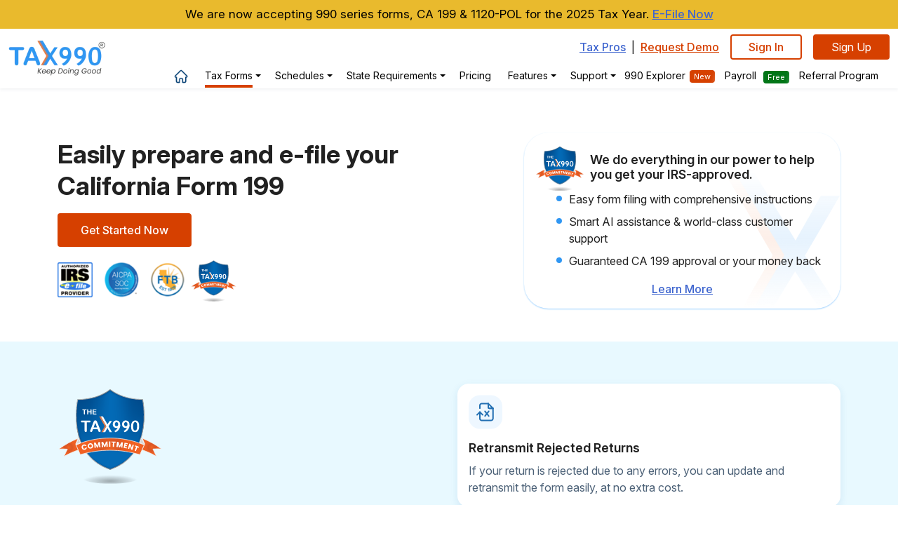

--- FILE ---
content_type: text/html; charset=utf-8
request_url: https://www.tax990.com/efile-ca-form199-online/
body_size: 54792
content:

<!DOCTYPE html>
<html lang="en-us">
<head>
    <meta charset="utf-8" />
    <meta name="viewport" content="width=device-width, initial-scale=1.0">
    <title>E-file California Form 199 | File 2025 CA 199 Online</title>
    <meta name="keywords" content='CA Form 199, CA199, california form 199, Form 199, CA form 199 online, file CA199 online, file CA form 199 online, California form 199 electronic filing, form CA 199 electronic filing, efile california form 199' />
    <meta name="description" content='File California Form 199 Online with an IRS Authorized E-File Provider. Supports filing for the 2025, 2024, &amp; 2023 tax years. Includes all the schedules. Live Customer Support' />
    

        <meta name="robots" content="index, follow" />
            <link rel="amphtml" href="https://www.tax990.com/efile-ca-form199-online/" id="ampLink" />
    <link href="/content/newimages/favicon.ico" rel="shortcut icon" type="image/x-icon" />
    <link rel="apple-touch-icon" href="/content/newimages/apple-touch-icon.png" />
    <link rel="apple-touch-icon-precomposed" href="/content/newimages/apple-touch-icon-precomposed.png" />
    <link rel="icon" href="/content/newimages/tax990-fav.png" type="image/x-icon" />
    <link href="https://cdn.jsdelivr.net/npm/bootstrap@5.0.2/dist/css/bootstrap.min.css" rel="stylesheet" integrity="sha384-EVSTQN3/azprG1Anm3QDgpJLIm9Nao0Yz1ztcQTwFspd3yD65VohhpuuCOmLASjC" crossorigin="anonymous">
    <link rel="stylesheet" href="https://cdn.jsdelivr.net/npm/bootstrap-icons@1.7.2/font/bootstrap-icons.css">

    <link rel="stylesheet" type="text/css" href="https://cdn.jsdelivr.net/npm/slick-carousel@1.8.1/slick/slick.css" />
    <link rel="stylesheet" type="text/css" href="https://cdn.jsdelivr.net/npm/slick-carousel@1.8.1/slick/slick-theme.css" />
    <link rel="stylesheet" href="https://cdnjs.cloudflare.com/ajax/libs/font-awesome/6.0.0-beta3/css/all.min.css">
    <script src="https://cdn.jsdelivr.net/npm/bootstrap@5.0.2/dist/js/bootstrap.bundle.min.js" integrity="sha384-MrcW6ZMFYlzcLA8Nl+NtUVF0sA7MsXsP1UyJoMp4YLEuNSfAP+JcXn/tWtIaxVXM" crossorigin="anonymous"></script>
    <script src="https://code.jquery.com/jquery-3.3.1.slim.min.js"></script>
    <script src="https://cdnjs.cloudflare.com/ajax/libs/popper.js/1.14.7/umd/popper.min.js"></script>
    <script src="https://stackpath.bootstrapcdn.com/bootstrap/4.3.1/js/bootstrap.min.js"></script>
    <script src="https://cdnjs.cloudflare.com/ajax/libs/bootstrap-datepicker/1.9.0/js/bootstrap-datepicker.min.js"></script>

    <link rel="stylesheet" href="https://fonts.googleapis.com/css2?family=Material+Symbols+Outlined:opsz,wght,FILL,GRAD@24,400,0,0" />

    
    
    <link rel="stylesheet" href="https://cdnjs.cloudflare.com/ajax/libs/font-awesome/6.0.0-beta3/css/all.min.css">
    
    <meta property="og:type" content="website" />
    <meta property="og:title" content="E-file California Form 199 | File 2025 CA 199 Online" />
    <meta property="og:site_name" content="Tax990" />
    <meta property="og:description" content="File California Form 199 Online with an IRS Authorized E-File Provider. Supports filing for the 2025, 2024, &amp; 2023 tax years. Includes all the schedules. Live Customer Support" />
    <meta property="og:url" content="https://www.tax990.com/" />
    <meta property="og:image" content="https://www.tax990.com/content/newimages/webp/tax990-og-img.webp" />
    <meta property="og:image:secure_url" content="https://www.tax990.com/content/newimages/webp/tax990-og-img.webp" />
    <link rel="preconnect" href="https://fonts.googleapis.com">
    <link rel="preconnect" href="https://fonts.gstatic.com" crossorigin>
    <link href="https://fonts.googleapis.com/css2?family=Aleo:ital,wght@0,100..900;1,100..900&family=Poppins:ital,wght@0,100;0,200;0,300;0,400;0,500;0,600;0,700;0,800;0,900;1,100;1,200;1,300;1,400;1,500;1,600;1,700;1,800;1,900&display=swap" rel="stylesheet">

    
    

    
    
    <link href="/Content/site.css" rel="stylesheet"/>

    <link href="/Content/responsive.css" rel="stylesheet"/>


    <!-- Google Tag Manager -->
    <script>
        (function (w, d, s, l, i) {
            w[l] = w[l] || []; w[l].push({
                'gtm.start':
                    new Date().getTime(), event: 'gtm.js'
            }); var f = d.getElementsByTagName(s)[0],
                j = d.createElement(s), dl = l != 'dataLayer' ? '&l=' + l : ''; j.async = true; j.src =
                    'https://www.googletagmanager.com/gtm.js?id=' + i + dl; f.parentNode.insertBefore(j, f);
        })(window, document, 'script', 'dataLayer', 'GTM-MT979XD');</script>
    <!-- End Google Tag Manager-->
    
    <script>
        document.addEventListener('DOMContentLoaded', function () {
            const scripts = document.querySelectorAll('script');
            scripts.forEach(script => {
                if (!script.hasAttribute('async')) {
                    script.setAttribute('async', 'async');
                }
            });
        });
    </script>
    <meta name="msvalidate.01" content="1709FC5E4A8339F2344DD01F9C03AEFB" />
</head>
<body>
    <!-- Google Tag Manager (noscript) -->
    <noscript>
        <iframe src="https://www.googletagmanager.com/ns.html?id=GTM-MT979XD"
                height="0" width="0" style="display:none;visibility:hidden"></iframe>
    </noscript>

    <!-- End Google Tag Manager (noscript) -->
    
    

    
    
            <div class="modal fade hidden-xs hidden-md hidden-sm mdl-wdth" id="PEOmodal" tabindex="-1" role="dialog" aria-labelledby="exampleModalCenterTitle" aria-hidden="true">
            <div class="modal-dialog modal-dialog-centered max-w-725px" role="document">
                <div class="modal-content">
                    <button class="close" type="button" id="E_close_popup">X</button>
                    <div class="modal-body arange text-center">
                        <div class="modal-header justify-content-center px-4 border-0 py-2">
                            <div class="text-center mt-0 me-2">
                                <img src="/Content/NewImages/tax990-sheld.svg" class="img-fluid" width="100" height="80" alt="FTB approved CA199 e-file provider" loading="lazy">
                            </div>
                            <div class="text-start">
                                <h2 class="modal-title text-dark fs-22 fw-600 mb-1">
                                    Before You Go — Discover the Tax990 Commitment
                                </h2>
                                <p class="fs-16 fw-400 mb-0 text-dark">
                                    Form 990 Accepted, Every Time—Nonprofit Tax Filing Made Simple
                                </p>
                            </div>
                        </div>

                        <p class="text-center my-3 fw-400 fs-16">
                            We do everything in our power to help you get your return IRS-approved.
                        </p>
                        <div class="d-flex justify-content-center">
                            <div class="border-end pe-4">
                                <ul class="list-unstyled listbluecircle-new mb-0">
                                    <li class="position-relative ps-4 pb-2 fs-16 fw-300 text-start">Complimentary extensions</li>
                                    <li class="position-relative ps-4 pb-2 fs-16 fw-300 text-start">No cost amendments</li>
                                </ul>
                            </div>
                            <div class="ms-4">
                                <ul class="list-unstyled listbluecircle-new mb-0">
                                    <li class="position-relative ps-4 pb-2 fs-16 fw-300 text-start">
                                        Free retransmission of rejected returns
                                    </li>
                                    <li class="position-relative ps-4 pb-2 fs-16 fw-300 text-start">
                                        Guaranteed approval or money-back
                                    </li>
                                </ul>
                            </div>
                        </div>
                        <h3 class="text-center mt-4 mb-3 fw-500 fs-18">
                            File your 990 confidently, backed by our commitment
                        </h3>
                        <div class="mb-3">
                            <a href="/tax990-commitment/" class="btn btn-secondary border-3 border-secondary text-decoration-none rounded-pill fs-6">Learn More</a>
                        </div>
                    </div>
                </div>
            </div>
        </div>



    
    
        <div class="bottom_fixed_bar sticky_bottom_fixed hidden-xs p-0  d-none position-fixed sm-start-0 bottom-0 w-100 pt-3" id="adPopup">
            <div class="container d-flex justify-content-center">
                <div class="col-md-12 col-xxl-11 ">
                    <div class="bg-white border-1 border-blue shadow rounded-10 W-100 mx-auto p-3 close-mark position-relative border-bottom-left-radius-0 border-bottom-right-radius-0">
                        <span class="ad_close">X</span>
                        <div class="row d-flex align-items-center">
                            <div class="col-md-5 col-xl-6 text-start">
                                <h2 class="mt-0 mb-0 fw-bold fs-18 fs-lg-20 text-dark mb-10">
                                    Time is running out for <span class="text-primary">May 15th Form 990 deadline!</span>
                                </h2>
                                <p class="fw-400 mb-0 mt-1 fs-14 fs-lg-16">
                                    <em>
                                        E-file today with Tax990 to avoid penalties and maintain your <br class="d-none d-xl-block" />organization’s tax-exempt status.
                                    </em>
                                </p>
                            </div>
                            <div class="col-md-4 col-xl-3 text-start"> <div id="countdown-container-blue" class="mb-0 justify-content-center d-flex"></div></div>
                            <div class="col-md-3 col-xl-3 text-center">
                                <a href="https://secure.tax990.com/User/AccountSignUp/?ref=stickypopup" class="btn btn-primary border-3 border-primary text-decoration-none rounded-pill sticky_bottom_fixed_btn">Start Filing Now</a>
                            </div>

                        </div>
                    </div>
                </div>
                <div></div>
            </div>
        </div>
    

    

    <header class="d-none d-xl-block inner-page-d-none new-header" style="height:39px;">
        <nav class="navbar navbar-expand-xl navbar-light bg-white py-0 fixed-top d-block nav-shadow-new">
            <div id="headerSticky" class="">
                <div class="header-stripe-bg-yellow position-sticky top-0 z-index-999">

                    <!--<p class="text-dark mb-0 p-2 text-center fw-400 fs-17">-->
                    
                    <!--Introducing 990 Explorer: Showcase, Fundraise, and Grow. <a href="https://secure.tax990.com/User/AccountSignUp/?ref=stripe" class="text-link-new fw-500 text-nowrap">Learn more</a>
    </p>-->
                    
                    <!--<p class="text-dark mb-0 p-2 text-center fw-400 fs-17">-->
                    
                    <!--The deadline to file 990 series forms is <span class="fw-500">November 17, 2025</span>. <a href="https://secure.tax990.com/User/AccountSignUp/?ref=registermenuwidget" class="text-link-new fw-500 text-nowrap">E-File Now</a>
    </p>-->

                    <p class="text-dark mb-0 p-2 text-center fw-400 fs-17">
                        
                        We are now accepting 990 series forms, CA 199 & 1120-POL for the 2025 Tax Year. <a href="https://secure.tax990.com/User/AccountSignUp/?ref=registermenuwidget" class="text-link-new fw-500 text-nowrap">E-File Now</a>
                    </p>
                    
                </div>
            </div>
            <div class="container-fluid px-xxl-5">
                <a class="navbar-brand" href="/"><img src="/content/newimages/webp/tax990-logo.webp" class="img-fluid w-xl-139px" alt="Tax 990" width="200" height="76" /></a>
                <button class="navbar-toggler navbar-toggler-right collapsed" type="button" data-bs-toggle="collapse" data-bs-target="#navbarSupportedContent1" aria-controls="navbarSupportedContent1" aria-expanded="false" aria-label="Toggle navigation">
                    <span class="navbar-toggler-icon"></span>
                </button>
                <div class="collapse navbar-collapse" id="navbarSupportedContent1">
                    <ul class="nav justify-content-end mt-2 align-items-center">
                        <li class="nav-item ">
                            <a href="/tax-professionals/" class="text-link tax_pro">Tax Pros</a>
                        </li>
                        <li class="mx-2">|</li>
                        <li class="nav-item ">
                            <a href="/demo-request/" class="text-link request_demo">Request Demo</a>
                        </li>
                        
                        <li class="nav-item px-3">
                            <a href="https://secure.tax990.com?ref=signinmenuwidget" class=" btn btn-primary-outline border-2 text-decoration-none rounded-pill text-blue px-4 py-1 fs-16 fw-500 demo-btn">Sign In</a>
                        </li>
                        <li class="nav-item">
                            <a href="https://secure.tax990.com/User/AccountSignUp/?ref=registermenuwidget" class="nav-link fw-500 text-white fs-16 btn-primary rounded-pill px-4 py-1">Sign Up</a>
                        </li>
                    </ul>
                    <ul class="navbar-nav align-items-baseline justify-content-end mt-1 tax-pro-menu">
                        <li class="nav-item px-2">
                            <a class="nav-link fw-500 text-dark fs-18" aria-current="page" href="/" aria-label="home" id="home">
                                <svg class="home-svg" xmlns="http://www.w3.org/2000/svg" width="20" height="20" viewBox="0 0 20 20" fill="none">
                                    <path d="M18.8242 8.71756L18.8236 8.71692L18.8236 8.71686L11.393 1.35882C11.3929 1.35881 11.3929 1.35881 11.3929 1.3588C11.0526 1.02164 10.5999 0.83606 10.1192 0.83606C9.63852 0.83606 9.18576 1.02164 8.84536 1.35876C8.84536 1.35876 8.84536 1.35877 8.84536 1.35877L1.41849 8.71319L1.41812 8.71356C1.41618 8.71547 1.4129 8.71872 1.4095 8.72227C0.711189 9.41908 0.712813 10.5488 1.41422 11.2434C1.73381 11.5601 2.15566 11.7436 2.60626 11.7636C2.62641 11.7655 2.64652 11.7663 2.66665 11.7663H2.83766V17.0564C2.83766 18.1983 3.77536 19.125 4.92545 19.125H7.83259C8.19526 19.125 8.49127 18.8334 8.49127 18.4715V14.226C8.49127 13.8072 8.83591 13.4643 9.26185 13.4643H10.9765C11.4025 13.4643 11.747 13.8072 11.747 14.226V18.4715C11.747 18.8334 12.043 19.125 12.4057 19.125H15.3128C16.463 19.125 17.4006 18.1983 17.4006 17.0564V11.7664H17.5502C18.0308 11.7664 18.4836 11.5807 18.8241 11.2435L18.8241 11.2435C19.5267 10.5475 19.5269 9.4148 18.8251 8.71836L18.8251 8.7184L18.8169 8.72663L18.8243 8.7176L18.8243 8.71756L18.8243 8.71752L18.8242 8.71756ZM18.8242 8.71756C18.824 8.71737 18.8238 8.71716 18.8236 8.71695L18.7432 8.79817L18.7391 8.80414L18.8242 8.71756ZM18.8236 8.71689L18.7432 8.79814L18.8073 8.7037C18.8146 8.70866 18.8202 8.71362 18.8236 8.71689ZM17.8933 10.3186L17.8931 10.3189C17.8483 10.3635 17.795 10.3989 17.7362 10.4231C17.6774 10.4472 17.6143 10.4596 17.5505 10.4594H17.5502H16.7419C16.3792 10.4594 16.0832 10.7508 16.0832 11.1129V17.0564C16.0832 17.4751 15.7387 17.818 15.3128 17.818H13.0643V14.226C13.0643 13.0841 12.1268 12.1573 10.9765 12.1573H9.26188C8.11164 12.1573 7.17395 13.0841 7.17395 14.226V17.818H4.92552C4.49969 17.818 4.15505 17.475 4.15505 17.0564V11.1129C4.15505 10.7508 3.85902 10.4594 3.49637 10.4594H2.70608C2.69721 10.4589 2.68832 10.4585 2.67943 10.4583L2.67909 10.4583C2.55189 10.4561 2.43367 10.4063 2.34514 10.3185L2.34506 10.3184C2.15735 10.1326 2.15677 9.83059 2.34346 9.64386C2.34496 9.64243 2.34636 9.64102 2.34767 9.63965L9.77617 2.28372L9.77647 2.28342C9.82119 2.23884 9.87448 2.20343 9.93326 2.1793C9.99205 2.15518 10.0551 2.14284 10.1188 2.14303H10.1192C10.2492 2.14303 10.3705 2.19289 10.4622 2.2837L10.4622 2.28372L17.891 9.64008L17.891 9.6401L17.8928 9.64189L17.8952 9.64411C18.0816 9.83107 18.0808 10.1329 17.8933 10.3186ZM2.36495 9.61675C2.36669 9.6138 2.36545 9.61636 2.36209 9.62138C2.36356 9.61912 2.36456 9.61742 2.36495 9.61675ZM2.34573 9.64157C2.34561 9.64169 2.34549 9.6418 2.34537 9.64192L2.34573 9.64157Z" fill="#0E4678" stroke="#0E4678" stroke-width="0.25" />
                                </svg>
                            </a>
                        </li>

                        <li class="dropdown nav-item taxform px-2" id="form990Menu">
                            <a href="#" class="dropdown-toggle nav-link fw-500 text-dark fs-14 borderbottomactive" data-toggle="dropdown" role="button" aria-haspopup="true" aria-expanded="false" id="forms"><span>Tax Forms</span></a>

                            <span id="form990dropdowntax" class="dropdown-menu p-0 form990-megaMenu">
                                <div class="mx-lg-3 mx-xxl-5">
                                    <div class="dropdownmenucontent form990-taxforms mx-0 gx-0">
                                        <div class="tableft-bg w-fit-content">
                                            <div class="p-3">
                                                <div class="card card-body mb-4 p-0">
                                                    <div class="d-flex align-items-center justify-content-start mb-0 p-3 commitment-menu">
                                                        <img src="/Content/NewImages/tax990-sheld.svg" class="img-fluid me-2" width="60" height="60" alt="The Tax990 Commitment" loading="lazy">
                                                        <h3 class="fw-600 mb-0">
                                                            The Tax990 Commitment
                                                        </h3>
                                                    </div>
                                                    <div class="p-3">
                                                        <ul class="list-unstyled list-green-tick mb-2 ps-0 fw-300">
                                                            <li class="position-relative ps-3 pb-2 text-start fs-16 ps-4">Complimentary extension requests</li>
                                                            <li class="position-relative ps-3 pb-2 text-start fs-16 ps-4">Free retransmission of rejected returns</li>
                                                            <li class="position-relative ps-3 pb-2 text-start fs-16 ps-4">No Cost Corrections</li>
                                                            <li class="position-relative ps-3 pb-2 text-start fs-16 ps-4">Guaranteed approval or money-back</li>
                                                        </ul>
                                                        <div>
                                                            <a href="/tax990-commitment/" class="btn btn-secondary border-secondary border-3 px-3 py-1 fs-14 text-decoration-none rounded-pill text-inherit">Learn More</a>
                                                        </div>
                                                    </div>
                                                </div>
                                            </div>
                                        </div>
                                        <div class="p-3">
                                            <p class="text-blue fw-500 mb-3 fs-14px letter-spaceing-1px">Form 990 Series</p>
                                            <div class="border-0">
                                                <div class="form990dropdown">
                                                    <a href="/file-form-990-n-online/" class="text-decoration-none menu_hover d-flex align-items-center">
                                                        <div class="">
                                                            <div class="d-flex">
                                                                <div>
                                                                    <svg xmlns="http://www.w3.org/2000/svg" width="24" height="24" viewBox="0 0 24 24" fill="none">
                                                                        <g id="Frame">
                                                                            <g id="Group">
                                                                                <path id="Vector" d="M20.4809 7.29233L14.4112 1.22256C14.269 1.08023 14.0762 1.00018 13.875 1H6.7936C4.69954 1 3 2.69954 3 4.7936V18.9564C3 21.0505 4.69954 22.75 6.7936 22.75H16.9099C19.004 22.75 20.7035 21.0505 20.7035 18.9564V7.82849C20.7035 7.62616 20.6226 7.43395 20.4809 7.29233ZM14.6337 3.58977L18.1137 7.06977H14.6337V3.58977ZM16.9099 21.2326H6.7936C5.53919 21.2326 4.51744 20.2108 4.51744 18.9564V4.7936C4.51744 3.53919 5.53919 2.51744 6.7936 2.51744H13.1163V7.82849C13.1163 8.24326 13.4602 8.58721 13.875 8.58721H19.186V18.9564C19.186 20.2108 18.1643 21.2326 16.9099 21.2326ZM7.04651 7.82849C7.04651 7.41372 7.39047 7.06977 7.80523 7.06977H9.82849C10.2433 7.06977 10.5872 7.41372 10.5872 7.82849C10.5872 8.24326 10.2433 8.58721 9.82849 8.58721H7.80523C7.39047 8.58721 7.04651 8.24326 7.04651 7.82849ZM16.657 11.875C16.657 12.2898 16.313 12.6337 15.8983 12.6337H7.80523C7.39047 12.6337 7.04651 12.2898 7.04651 11.875C7.04651 11.4602 7.39047 11.1163 7.80523 11.1163H15.8983C16.313 11.1163 16.657 11.4602 16.657 11.875ZM16.657 15.9215C16.657 16.3363 16.313 16.6802 15.8983 16.6802H7.80523C7.39047 16.6802 7.04651 16.3363 7.04651 15.9215C7.04651 15.5067 7.39047 15.1628 7.80523 15.1628H15.8983C16.313 15.1628 16.657 15.5067 16.657 15.9215Z" fill="#236FB2"></path>
                                                                            </g>
                                                                        </g>
                                                                    </svg>
                                                                </div>
                                                                <div class="ps-2">
                                                                    <h3 class="fs-16 mb-0 text-dark fw-500">
                                                                        Form 990-N
                                                                    </h3>
                                                                    <p class="mt-0 mb-0 pt-1 text-gray">Small nonprofits with Gross receipts ≤ $50,000</p>
                                                                </div>
                                                            </div>
                                                        </div>
                                                    </a>
                                                    <div class="">
                                                        <a href="/e-file-form-990-ez/" class="menu_hover d-flex align-items-center text-decoration-none">
                                                            <div class="d-flex">
                                                                <div>
                                                                    <svg xmlns="http://www.w3.org/2000/svg" width="24" height="24" viewBox="0 0 24 24" fill="none">
                                                                        <g id="Frame">
                                                                            <g id="Group">
                                                                                <path id="Vector" d="M20.4809 7.29233L14.4112 1.22256C14.269 1.08023 14.0762 1.00018 13.875 1H6.7936C4.69954 1 3 2.69954 3 4.7936V18.9564C3 21.0505 4.69954 22.75 6.7936 22.75H16.9099C19.004 22.75 20.7035 21.0505 20.7035 18.9564V7.82849C20.7035 7.62616 20.6226 7.43395 20.4809 7.29233ZM14.6337 3.58977L18.1137 7.06977H14.6337V3.58977ZM16.9099 21.2326H6.7936C5.53919 21.2326 4.51744 20.2108 4.51744 18.9564V4.7936C4.51744 3.53919 5.53919 2.51744 6.7936 2.51744H13.1163V7.82849C13.1163 8.24326 13.4602 8.58721 13.875 8.58721H19.186V18.9564C19.186 20.2108 18.1643 21.2326 16.9099 21.2326ZM7.04651 7.82849C7.04651 7.41372 7.39047 7.06977 7.80523 7.06977H9.82849C10.2433 7.06977 10.5872 7.41372 10.5872 7.82849C10.5872 8.24326 10.2433 8.58721 9.82849 8.58721H7.80523C7.39047 8.58721 7.04651 8.24326 7.04651 7.82849ZM16.657 11.875C16.657 12.2898 16.313 12.6337 15.8983 12.6337H7.80523C7.39047 12.6337 7.04651 12.2898 7.04651 11.875C7.04651 11.4602 7.39047 11.1163 7.80523 11.1163H15.8983C16.313 11.1163 16.657 11.4602 16.657 11.875ZM16.657 15.9215C16.657 16.3363 16.313 16.6802 15.8983 16.6802H7.80523C7.39047 16.6802 7.04651 16.3363 7.04651 15.9215C7.04651 15.5067 7.39047 15.1628 7.80523 15.1628H15.8983C16.313 15.1628 16.657 15.5067 16.657 15.9215Z" fill="#236FB2"></path>
                                                                            </g>
                                                                        </g>
                                                                    </svg>
                                                                </div>
                                                                <div class="ps-2">
                                                                    <h3 class="fs-16 mb-0 text-dark fw-500">
                                                                        Form 990-EZ
                                                                    </h3>
                                                                    <p class="mt-0 mb-0 pt-1 fs-16 text-gray">Gross receipts < $200,000 and Total assets < $500,000</p>
                                                                </div>
                                                            </div>
                                                        </a>
                                                    </div>
                                                    <div class="">
                                                        <a href="/e-file-form-990/" class="menu_hover d-flex align-items-center text-decoration-none">
                                                            <div class="d-flex">
                                                                <div>
                                                                    <svg xmlns="http://www.w3.org/2000/svg" width="24" height="24" viewBox="0 0 24 24" fill="none">
                                                                        <g id="Frame">
                                                                            <g id="Group">
                                                                                <path id="Vector" d="M20.4809 7.29233L14.4112 1.22256C14.269 1.08023 14.0762 1.00018 13.875 1H6.7936C4.69954 1 3 2.69954 3 4.7936V18.9564C3 21.0505 4.69954 22.75 6.7936 22.75H16.9099C19.004 22.75 20.7035 21.0505 20.7035 18.9564V7.82849C20.7035 7.62616 20.6226 7.43395 20.4809 7.29233ZM14.6337 3.58977L18.1137 7.06977H14.6337V3.58977ZM16.9099 21.2326H6.7936C5.53919 21.2326 4.51744 20.2108 4.51744 18.9564V4.7936C4.51744 3.53919 5.53919 2.51744 6.7936 2.51744H13.1163V7.82849C13.1163 8.24326 13.4602 8.58721 13.875 8.58721H19.186V18.9564C19.186 20.2108 18.1643 21.2326 16.9099 21.2326ZM7.04651 7.82849C7.04651 7.41372 7.39047 7.06977 7.80523 7.06977H9.82849C10.2433 7.06977 10.5872 7.41372 10.5872 7.82849C10.5872 8.24326 10.2433 8.58721 9.82849 8.58721H7.80523C7.39047 8.58721 7.04651 8.24326 7.04651 7.82849ZM16.657 11.875C16.657 12.2898 16.313 12.6337 15.8983 12.6337H7.80523C7.39047 12.6337 7.04651 12.2898 7.04651 11.875C7.04651 11.4602 7.39047 11.1163 7.80523 11.1163H15.8983C16.313 11.1163 16.657 11.4602 16.657 11.875ZM16.657 15.9215C16.657 16.3363 16.313 16.6802 15.8983 16.6802H7.80523C7.39047 16.6802 7.04651 16.3363 7.04651 15.9215C7.04651 15.5067 7.39047 15.1628 7.80523 15.1628H15.8983C16.313 15.1628 16.657 15.5067 16.657 15.9215Z" fill="#236FB2"></path>
                                                                            </g>
                                                                        </g>
                                                                    </svg>
                                                                </div>
                                                                <div class="ps-2">
                                                                    <h3 class="fs-16 mb-0 text-dark fw-500">Form 990</h3>
                                                                    <p class="mt-0 mb-0 pt-1 fs-16 text-gray">Gross receipts ≥ $200,000 or Total assets ≥ $500,000</p>
                                                                </div>
                                                            </div>
                                                        </a>
                                                    </div>
                                                    <div class="">
                                                        <a href="/e-file-form-990-pf/" class="menu_hover d-flex align-items-center text-decoration-none">
                                                            <div class="d-flex ">
                                                                <div>
                                                                    <svg xmlns="http://www.w3.org/2000/svg" width="24" height="24" viewBox="0 0 24 24" fill="none">
                                                                        <g id="Frame">
                                                                            <g id="Group">
                                                                                <path id="Vector" d="M20.4809 7.29233L14.4112 1.22256C14.269 1.08023 14.0762 1.00018 13.875 1H6.7936C4.69954 1 3 2.69954 3 4.7936V18.9564C3 21.0505 4.69954 22.75 6.7936 22.75H16.9099C19.004 22.75 20.7035 21.0505 20.7035 18.9564V7.82849C20.7035 7.62616 20.6226 7.43395 20.4809 7.29233ZM14.6337 3.58977L18.1137 7.06977H14.6337V3.58977ZM16.9099 21.2326H6.7936C5.53919 21.2326 4.51744 20.2108 4.51744 18.9564V4.7936C4.51744 3.53919 5.53919 2.51744 6.7936 2.51744H13.1163V7.82849C13.1163 8.24326 13.4602 8.58721 13.875 8.58721H19.186V18.9564C19.186 20.2108 18.1643 21.2326 16.9099 21.2326ZM7.04651 7.82849C7.04651 7.41372 7.39047 7.06977 7.80523 7.06977H9.82849C10.2433 7.06977 10.5872 7.41372 10.5872 7.82849C10.5872 8.24326 10.2433 8.58721 9.82849 8.58721H7.80523C7.39047 8.58721 7.04651 8.24326 7.04651 7.82849ZM16.657 11.875C16.657 12.2898 16.313 12.6337 15.8983 12.6337H7.80523C7.39047 12.6337 7.04651 12.2898 7.04651 11.875C7.04651 11.4602 7.39047 11.1163 7.80523 11.1163H15.8983C16.313 11.1163 16.657 11.4602 16.657 11.875ZM16.657 15.9215C16.657 16.3363 16.313 16.6802 15.8983 16.6802H7.80523C7.39047 16.6802 7.04651 16.3363 7.04651 15.9215C7.04651 15.5067 7.39047 15.1628 7.80523 15.1628H15.8983C16.313 15.1628 16.657 15.5067 16.657 15.9215Z" fill="#236FB2"></path>
                                                                            </g>
                                                                        </g>
                                                                    </svg>
                                                                </div>
                                                                <div class="ps-2">
                                                                    <h3 class="fs-16 mb-0 text-dark fw-500">Form 990-PF</h3>
                                                                    <p class="mt-0 mb-0 pt-1 fs-16 text-gray">Private foundations, regardless of financial status</p>
                                                                </div>
                                                            </div>
                                                        </a>
                                                    </div>
                                                    <div class="">
                                                        <a href="/e-file-form-990-t/" class="text-decoration-none menu_hover d-flex align-items-center">
                                                            <div class="d-flex">
                                                                <div>
                                                                    <svg xmlns="http://www.w3.org/2000/svg" width="24" height="24" viewBox="0 0 24 24" fill="none">
                                                                        <g id="Frame">
                                                                            <g id="Group">
                                                                                <path id="Vector" d="M20.4809 7.29233L14.4112 1.22256C14.269 1.08023 14.0762 1.00018 13.875 1H6.7936C4.69954 1 3 2.69954 3 4.7936V18.9564C3 21.0505 4.69954 22.75 6.7936 22.75H16.9099C19.004 22.75 20.7035 21.0505 20.7035 18.9564V7.82849C20.7035 7.62616 20.6226 7.43395 20.4809 7.29233ZM14.6337 3.58977L18.1137 7.06977H14.6337V3.58977ZM16.9099 21.2326H6.7936C5.53919 21.2326 4.51744 20.2108 4.51744 18.9564V4.7936C4.51744 3.53919 5.53919 2.51744 6.7936 2.51744H13.1163V7.82849C13.1163 8.24326 13.4602 8.58721 13.875 8.58721H19.186V18.9564C19.186 20.2108 18.1643 21.2326 16.9099 21.2326ZM7.04651 7.82849C7.04651 7.41372 7.39047 7.06977 7.80523 7.06977H9.82849C10.2433 7.06977 10.5872 7.41372 10.5872 7.82849C10.5872 8.24326 10.2433 8.58721 9.82849 8.58721H7.80523C7.39047 8.58721 7.04651 8.24326 7.04651 7.82849ZM16.657 11.875C16.657 12.2898 16.313 12.6337 15.8983 12.6337H7.80523C7.39047 12.6337 7.04651 12.2898 7.04651 11.875C7.04651 11.4602 7.39047 11.1163 7.80523 11.1163H15.8983C16.313 11.1163 16.657 11.4602 16.657 11.875ZM16.657 15.9215C16.657 16.3363 16.313 16.6802 15.8983 16.6802H7.80523C7.39047 16.6802 7.04651 16.3363 7.04651 15.9215C7.04651 15.5067 7.39047 15.1628 7.80523 15.1628H15.8983C16.313 15.1628 16.657 15.5067 16.657 15.9215Z" fill="#236FB2"></path>
                                                                            </g>
                                                                        </g>
                                                                    </svg>
                                                                </div>
                                                                <div class="ps-2 position-relative">
                                                                    <h3 class="fs-16 mb-0 text-dark fw-500 d-flex align-items-center">Form 990-T </h3>
                                                                    <p class="mt-0 pt-1 mb-0 text-gray ">To report unrelated business taxable income</p>
                                                                </div>
                                                            </div>
                                                        </a>
                                                    </div>
                                                    <div class="">
                                                        <a href="/e-file-form-8868/" class="text-decoration-none menu_hover d-flex align-items-center">
                                                            <div class="d-flex">
                                                                <div>
                                                                    <img src="/content/newimages/icons/menu_form.svg" class="img-fluid d-none d-md-block" loading="lazy" width="24" height="24" alt="8868 Extension">
                                                                </div>
                                                                <div class="ps-2">
                                                                    <h3 class="fs-16 mb-0 text-dark fw-500">Form 8868</h3>
                                                                    <p class="mt-0 mb-0 pt-1 fs-16 text-gray">Tax Extension Form for Nonprofit Tax Returns </p>
                                                                </div>
                                                            </div>
                                                        </a>
                                                    </div>
                                                    <div class="">
                                                        <a href="/efile-ca-form199-online/" class="menu_hover  text-decoration-none text-link">
                                                            <div class="d-flex ">
                                                                <div>
                                                                    <svg xmlns="http://www.w3.org/2000/svg" width="24" height="24" viewBox="0 0 24 24" fill="none">
                                                                        <g id="Frame">
                                                                            <g id="Group">
                                                                                <path id="Vector" d="M20.4809 7.29233L14.4112 1.22256C14.269 1.08023 14.0762 1.00018 13.875 1H6.7936C4.69954 1 3 2.69954 3 4.7936V18.9564C3 21.0505 4.69954 22.75 6.7936 22.75H16.9099C19.004 22.75 20.7035 21.0505 20.7035 18.9564V7.82849C20.7035 7.62616 20.6226 7.43395 20.4809 7.29233ZM14.6337 3.58977L18.1137 7.06977H14.6337V3.58977ZM16.9099 21.2326H6.7936C5.53919 21.2326 4.51744 20.2108 4.51744 18.9564V4.7936C4.51744 3.53919 5.53919 2.51744 6.7936 2.51744H13.1163V7.82849C13.1163 8.24326 13.4602 8.58721 13.875 8.58721H19.186V18.9564C19.186 20.2108 18.1643 21.2326 16.9099 21.2326ZM7.04651 7.82849C7.04651 7.41372 7.39047 7.06977 7.80523 7.06977H9.82849C10.2433 7.06977 10.5872 7.41372 10.5872 7.82849C10.5872 8.24326 10.2433 8.58721 9.82849 8.58721H7.80523C7.39047 8.58721 7.04651 8.24326 7.04651 7.82849ZM16.657 11.875C16.657 12.2898 16.313 12.6337 15.8983 12.6337H7.80523C7.39047 12.6337 7.04651 12.2898 7.04651 11.875C7.04651 11.4602 7.39047 11.1163 7.80523 11.1163H15.8983C16.313 11.1163 16.657 11.4602 16.657 11.875ZM16.657 15.9215C16.657 16.3363 16.313 16.6802 15.8983 16.6802H7.80523C7.39047 16.6802 7.04651 16.3363 7.04651 15.9215C7.04651 15.5067 7.39047 15.1628 7.80523 15.1628H15.8983C16.313 15.1628 16.657 15.5067 16.657 15.9215Z" fill="#236FB2"></path>
                                                                            </g>
                                                                        </g>
                                                                    </svg>
                                                                </div>
                                                                <div class="ps-2 position-relative">
                                                                    <h3 class="fs-16 mb-0 text-dark fw-500 d-flex align-items-center">CA Form 199</h3>
                                                                    <p class="mt-0 mb-0 pt-1 fs-16 text-gray">Applicable to California nonprofits </p>
                                                                </div>
                                                            </div>
                                                        </a>
                                                    </div>
                                                    <div class=" ">
                                                        <a href="/e-file-form-1120-pol/" class="menu_hover text-decoration-none text-link">
                                                            <div class="d-flex ">
                                                                <div>
                                                                    <svg xmlns="http://www.w3.org/2000/svg" width="24" height="24" viewBox="0 0 24 24" fill="none">
                                                                        <g id="Frame">
                                                                            <g id="Group">
                                                                                <path id="Vector" d="M20.4809 7.29233L14.4112 1.22256C14.269 1.08023 14.0762 1.00018 13.875 1H6.7936C4.69954 1 3 2.69954 3 4.7936V18.9564C3 21.0505 4.69954 22.75 6.7936 22.75H16.9099C19.004 22.75 20.7035 21.0505 20.7035 18.9564V7.82849C20.7035 7.62616 20.6226 7.43395 20.4809 7.29233ZM14.6337 3.58977L18.1137 7.06977H14.6337V3.58977ZM16.9099 21.2326H6.7936C5.53919 21.2326 4.51744 20.2108 4.51744 18.9564V4.7936C4.51744 3.53919 5.53919 2.51744 6.7936 2.51744H13.1163V7.82849C13.1163 8.24326 13.4602 8.58721 13.875 8.58721H19.186V18.9564C19.186 20.2108 18.1643 21.2326 16.9099 21.2326ZM7.04651 7.82849C7.04651 7.41372 7.39047 7.06977 7.80523 7.06977H9.82849C10.2433 7.06977 10.5872 7.41372 10.5872 7.82849C10.5872 8.24326 10.2433 8.58721 9.82849 8.58721H7.80523C7.39047 8.58721 7.04651 8.24326 7.04651 7.82849ZM16.657 11.875C16.657 12.2898 16.313 12.6337 15.8983 12.6337H7.80523C7.39047 12.6337 7.04651 12.2898 7.04651 11.875C7.04651 11.4602 7.39047 11.1163 7.80523 11.1163H15.8983C16.313 11.1163 16.657 11.4602 16.657 11.875ZM16.657 15.9215C16.657 16.3363 16.313 16.6802 15.8983 16.6802H7.80523C7.39047 16.6802 7.04651 16.3363 7.04651 15.9215C7.04651 15.5067 7.39047 15.1628 7.80523 15.1628H15.8983C16.313 15.1628 16.657 15.5067 16.657 15.9215Z" fill="#236FB2"></path>
                                                                            </g>
                                                                        </g>
                                                                    </svg>
                                                                </div>
                                                                <div class="ps-2 position-relative">
                                                                    <h3 class="fs-16 mb-0 text-dark fw-500 d-flex align-items-center">Form 1120-POL</h3>
                                                                    <p class="mt-0 mb-0 pt-1 fs-16 text-gray">Applicable to political organizations</p>
                                                                </div>
                                                            </div>
                                                        </a>
                                                    </div>
                                                    <div class="">
                                                        <a href="/e-file-form-8038-cp/" class="text-decoration-none menu_hover d-flex align-items-center">
                                                            <div class="d-flex">
                                                                <div>
                                                                    <svg xmlns="http://www.w3.org/2000/svg" width="24" height="24" viewBox="0 0 24 24" fill="none">
                                                                        <g id="Frame">
                                                                            <g id="Group">
                                                                                <path id="Vector" d="M20.4809 7.29233L14.4112 1.22256C14.269 1.08023 14.0762 1.00018 13.875 1H6.7936C4.69954 1 3 2.69954 3 4.7936V18.9564C3 21.0505 4.69954 22.75 6.7936 22.75H16.9099C19.004 22.75 20.7035 21.0505 20.7035 18.9564V7.82849C20.7035 7.62616 20.6226 7.43395 20.4809 7.29233ZM14.6337 3.58977L18.1137 7.06977H14.6337V3.58977ZM16.9099 21.2326H6.7936C5.53919 21.2326 4.51744 20.2108 4.51744 18.9564V4.7936C4.51744 3.53919 5.53919 2.51744 6.7936 2.51744H13.1163V7.82849C13.1163 8.24326 13.4602 8.58721 13.875 8.58721H19.186V18.9564C19.186 20.2108 18.1643 21.2326 16.9099 21.2326ZM7.04651 7.82849C7.04651 7.41372 7.39047 7.06977 7.80523 7.06977H9.82849C10.2433 7.06977 10.5872 7.41372 10.5872 7.82849C10.5872 8.24326 10.2433 8.58721 9.82849 8.58721H7.80523C7.39047 8.58721 7.04651 8.24326 7.04651 7.82849ZM16.657 11.875C16.657 12.2898 16.313 12.6337 15.8983 12.6337H7.80523C7.39047 12.6337 7.04651 12.2898 7.04651 11.875C7.04651 11.4602 7.39047 11.1163 7.80523 11.1163H15.8983C16.313 11.1163 16.657 11.4602 16.657 11.875ZM16.657 15.9215C16.657 16.3363 16.313 16.6802 15.8983 16.6802H7.80523C7.39047 16.6802 7.04651 16.3363 7.04651 15.9215C7.04651 15.5067 7.39047 15.1628 7.80523 15.1628H15.8983C16.313 15.1628 16.657 15.5067 16.657 15.9215Z" fill="#236FB2"></path>
                                                                            </g>
                                                                        </g>
                                                                    </svg>
                                                                </div>
                                                                <div class="ps-2">
                                                                    <h3 class="fs-16 mb-0 text-dark fw-500">Form 8038-CP</h3>
                                                                    <p class="mt-0 mb-0 pt-1 fs-16 text-gray">Claim credits for tax-exempt bonds</p>
                                                                </div>
                                                            </div>
                                                        </a>
                                                    </div>
                                                    <div class="">
                                                        <a href="/form-990-amended-return/" class="text-decoration-none text-link menu_hover d-flex align-items-center">
                                                            <div class="d-flex">
                                                                <div>
                                                                    <svg xmlns="http://www.w3.org/2000/svg" width="24" height="24" viewBox="0 0 24 24" fill="none">
                                                                        <g id="Frame">
                                                                            <g id="Group">
                                                                                <path id="Vector" d="M20.4809 7.29233L14.4112 1.22256C14.269 1.08023 14.0762 1.00018 13.875 1H6.7936C4.69954 1 3 2.69954 3 4.7936V18.9564C3 21.0505 4.69954 22.75 6.7936 22.75H16.9099C19.004 22.75 20.7035 21.0505 20.7035 18.9564V7.82849C20.7035 7.62616 20.6226 7.43395 20.4809 7.29233ZM14.6337 3.58977L18.1137 7.06977H14.6337V3.58977ZM16.9099 21.2326H6.7936C5.53919 21.2326 4.51744 20.2108 4.51744 18.9564V4.7936C4.51744 3.53919 5.53919 2.51744 6.7936 2.51744H13.1163V7.82849C13.1163 8.24326 13.4602 8.58721 13.875 8.58721H19.186V18.9564C19.186 20.2108 18.1643 21.2326 16.9099 21.2326ZM7.04651 7.82849C7.04651 7.41372 7.39047 7.06977 7.80523 7.06977H9.82849C10.2433 7.06977 10.5872 7.41372 10.5872 7.82849C10.5872 8.24326 10.2433 8.58721 9.82849 8.58721H7.80523C7.39047 8.58721 7.04651 8.24326 7.04651 7.82849ZM16.657 11.875C16.657 12.2898 16.313 12.6337 15.8983 12.6337H7.80523C7.39047 12.6337 7.04651 12.2898 7.04651 11.875C7.04651 11.4602 7.39047 11.1163 7.80523 11.1163H15.8983C16.313 11.1163 16.657 11.4602 16.657 11.875ZM16.657 15.9215C16.657 16.3363 16.313 16.6802 15.8983 16.6802H7.80523C7.39047 16.6802 7.04651 16.3363 7.04651 15.9215C7.04651 15.5067 7.39047 15.1628 7.80523 15.1628H15.8983C16.313 15.1628 16.657 15.5067 16.657 15.9215Z" fill="#236FB2"></path>
                                                                            </g>
                                                                        </g>
                                                                    </svg>
                                                                </div>
                                                                <div class="ps-2">
                                                                    <h3 class="fs-16 mb-0 text-dark fw-500">990 Amendments</h3>
                                                                    <p class="mt-0 mb-0 pt-1 fs-16 text-gray">Make corrections to returns filed previously</p>
                                                                </div>
                                                            </div>
                                                        </a>
                                                    </div>
                                                    <div class="">
                                                        <a href="/form-990-due-date-calculator/" class="text-decoration-none text-link menu_hover d-flex align-items-center">
                                                            <div class="d-flex">
                                                                <div>
                                                                    <svg xmlns="http://www.w3.org/2000/svg" width="24" height="24" viewBox="0 0 24 24" fill="none">
                                                                        <g id="Frame">
                                                                            <g id="Group">
                                                                                <path id="Vector" d="M20.4809 7.29233L14.4112 1.22256C14.269 1.08023 14.0762 1.00018 13.875 1H6.7936C4.69954 1 3 2.69954 3 4.7936V18.9564C3 21.0505 4.69954 22.75 6.7936 22.75H16.9099C19.004 22.75 20.7035 21.0505 20.7035 18.9564V7.82849C20.7035 7.62616 20.6226 7.43395 20.4809 7.29233ZM14.6337 3.58977L18.1137 7.06977H14.6337V3.58977ZM16.9099 21.2326H6.7936C5.53919 21.2326 4.51744 20.2108 4.51744 18.9564V4.7936C4.51744 3.53919 5.53919 2.51744 6.7936 2.51744H13.1163V7.82849C13.1163 8.24326 13.4602 8.58721 13.875 8.58721H19.186V18.9564C19.186 20.2108 18.1643 21.2326 16.9099 21.2326ZM7.04651 7.82849C7.04651 7.41372 7.39047 7.06977 7.80523 7.06977H9.82849C10.2433 7.06977 10.5872 7.41372 10.5872 7.82849C10.5872 8.24326 10.2433 8.58721 9.82849 8.58721H7.80523C7.39047 8.58721 7.04651 8.24326 7.04651 7.82849ZM16.657 11.875C16.657 12.2898 16.313 12.6337 15.8983 12.6337H7.80523C7.39047 12.6337 7.04651 12.2898 7.04651 11.875C7.04651 11.4602 7.39047 11.1163 7.80523 11.1163H15.8983C16.313 11.1163 16.657 11.4602 16.657 11.875ZM16.657 15.9215C16.657 16.3363 16.313 16.6802 15.8983 16.6802H7.80523C7.39047 16.6802 7.04651 16.3363 7.04651 15.9215C7.04651 15.5067 7.39047 15.1628 7.80523 15.1628H15.8983C16.313 15.1628 16.657 15.5067 16.657 15.9215Z" fill="#236FB2"></path>
                                                                            </g>
                                                                        </g>
                                                                    </svg>
                                                                </div>
                                                                <div class="ps-2">
                                                                    <h3 class="fs-16 mb-0 text-dark fw-500">Form 990 Finder</h3>
                                                                    <p class="mt-0 mb-0 pt-1 fs-16 text-gray">Use Our Free Tool To Find Out.</p>
                                                                </div>
                                                            </div>
                                                        </a>
                                                    </div>

                                                </div>
                                            </div>
                                        </div>
                                    </div>
                                </div>
                            </span>
                        </li>

                        <li class="dropdown nav-item schedules px-2" id="990sch">
                            <a href="#" class="dropdown-toggle nav-link fw-500 text-dark fs-14 borderbottomactive" data-toggle="dropdown" role="button" aria-haspopup="true" aria-expanded="false" id="990_sch"><span>Schedules</span></a>
                            <span id="form990schedules" class="dropdown-menu sch-megaMenu">
                                <div class="mx-lg-3 mx-xxl-5">
                                    <div class="dropdownmenucontent shedules_megamenu mx-0 gx-0">
                                        <div class="tableft-bg w-fit-content">
                                            <nav class="tab mt-4">
                                                <div class="nav d-block nav-tabs border-bottom-0 mb-3 schedules-arrow " id="nav-statenew-tab" role="tablist">
                                                    <button class="d-flex justify-content-start align-items-center fw-500 fs-16 position-relative active schedules-arrow w-100" id="new-nav-home-tab1" data-bs-toggle="tab" data-bs-target="#new-tab1a" type="button" role="tab" aria-controls="new-nav-home" aria-selected="true">
                                                        <span class="text-start schedules-arrow">Form 990 Schedules</span>
                                                    </button>

                                                    <button class="d-flex justify-content-start align-items-center fw-500 fs-16 position-relative w-100" id="new-nav-contact-tab" data-bs-toggle="tab" data-bs-target="#new-tab2a" type="button" role="tab" aria-controls="new-nav-contact" aria-selected="false">
                                                        <span class="text-start schedules-arrow">Supporting Forms</span>
                                                    </button>
                                                </div>
                                            </nav>
                                            <div class="p-3">
                                                <div class="card card-body mb-4 p-0">
                                                    <div class="d-flex align-items-center justify-content-start mb-0 p-3 commitment-menu">
                                                        <img src="/Content/NewImages/tax990-sheld.svg" class="img-fluid me-2" width="60" height="60" alt="The Tax990 Commitment" loading="lazy">
                                                        <h3 class="fw-600 mb-0">
                                                            The Tax990 Commitment
                                                        </h3>
                                                    </div>
                                                    <div class="p-3">
                                                        <ul class="list-unstyled list-green-tick mb-2 ps-0 fw-300">
                                                            <li class="position-relative ps-3 pb-2 text-start fs-16 ps-4">Complimentary extension requests</li>
                                                            <li class="position-relative ps-3 pb-2 text-start fs-16 ps-4">Free retransmission of rejected returns</li>
                                                            <li class="position-relative ps-3 pb-2 text-start fs-16 ps-4">No Cost Corrections</li>
                                                            <li class="position-relative ps-3 pb-2 text-start fs-16 ps-4">Guaranteed approval or money-back</li>
                                                        </ul>
                                                        <div>
                                                            <a href="/tax990-commitment/" class="btn btn-secondary border-secondary border-3 px-3 py-1 fs-14 text-decoration-none rounded-pill text-inherit">Learn More</a>
                                                        </div>
                                                    </div>
                                                </div>
                                            </div>

                                        </div>
                                        <div class="p-3">
                                            <div id="new-tab1a" class="tab-pane fade show active border-0">
                                                <div class="form990schedules-limenu">
                                                        <a href="/form-990-schedules/schedule-a/" class="menu_hover d-flex align-items-center text-decoration-none">
                                                            <div class="d-flex">
                                                                <div class="ps-2">
                                                                    <h3 class="fs-16 mb-0 text-dark fw-500">
                                                                        Schedule A
                                                                    </h3>
                                                                    <p class="mt-0 pt-1 mb-1 text-gray">
                                                                        Public Charity Status and Public Support
                                                                    </p>
                                                                </div>
                                                            </div>
                                                        </a>
                                                        <a href="/form-990-schedules/schedule-b/" class="menu_hover d-flex align-items-center text-decoration-none">
                                                            <div class="d-flex">
                                                                <div class="ps-2">
                                                                    <h3 class="fs-16 mb-0 text-dark fw-500">
                                                                        Schedule B
                                                                    </h3>
                                                                    <p class="mt-0 pt-1 mb-1 text-gray">
                                                                        Schedule of Contributors
                                                                    </p>
                                                                </div>
                                                            </div>
                                                        </a>
                                                        <a href="/form-990-schedules/schedule-c/" class="menu_hover d-flex align-items-center text-decoration-none">
                                                            <div class="d-flex">
                                                                <div class="ps-2">
                                                                    <h3 class="fs-16 mb-0 text-dark fw-500">
                                                                        Schedule C
                                                                    </h3>
                                                                    <p class="mt-0 pt-1 mb-1 text-gray">
                                                                        Political Campaign and Lobbying Activities
                                                                    </p>
                                                                </div>
                                                            </div>
                                                        </a>
                                                        <a href="/form-990-schedules/schedule-d/" class="menu_hover d-flex align-items-center text-decoration-none">
                                                            <div class="d-flex">
                                                                <div class="ps-2">
                                                                    <h3 class="fs-16 mb-0 text-dark fw-500">
                                                                        Schedule D
                                                                    </h3>
                                                                    <p class="mt-0 pt-1 mb-1 text-gray">
                                                                        Supplemental Financial Statements
                                                                    </p>
                                                                </div>
                                                            </div>
                                                        </a>
                                                        <a href="/form-990-schedules/schedule-e/" class="menu_hover d-flex align-items-center text-decoration-none">
                                                            <div class="d-flex">
                                                                <div class="ps-2">
                                                                    <h3 class="fs-16 mb-0 text-dark fw-500">
                                                                        Schedule E
                                                                    </h3>
                                                                    <p class="mt-0 pt-1 mb-1 text-gray">
                                                                        Schools
                                                                    </p>
                                                                </div>
                                                            </div>
                                                        </a>
                                                        <a href="/form-990-schedules/schedule-f/" class="menu_hover d-flex align-items-center text-decoration-none">
                                                            <div class="d-flex">
                                                                <div class="ps-2">
                                                                    <h3 class="fs-16 mb-0 text-dark fw-500">
                                                                        Schedule F
                                                                    </h3>
                                                                    <p class="mt-0 pt-1 mb-1 text-gray">
                                                                        Statement of Activities Outside the United States
                                                                    </p>
                                                                </div>
                                                            </div>
                                                        </a>
                                                        <a href="/form-990-schedules/schedule-g/" class="menu_hover d-flex align-items-center text-decoration-none">
                                                            <div class="d-flex">
                                                                <div class="ps-2">
                                                                    <h3 class="fs-16 mb-0 text-dark fw-500">
                                                                        Schedule G
                                                                    </h3>
                                                                    <p class="mt-0 pt-1 mb-1 text-gray">
                                                                        Supplemental Information Regarding Fundraising or Gaming Activities
                                                                    </p>
                                                                </div>
                                                            </div>
                                                        </a>
                                                        <a href="/form-990-schedules/schedule-h/" class="menu_hover d-flex align-items-center text-decoration-none">
                                                            <div class="d-flex">
                                                                <div class="ps-2">
                                                                    <h3 class="fs-16 mb-0 text-dark fw-500">
                                                                        Schedule H
                                                                    </h3>
                                                                    <p class="mt-0 pt-1 mb-1 text-gray">
                                                                        Hospitals
                                                                    </p>
                                                                </div>
                                                            </div>
                                                        </a>
                                                        <a href="/form-990-schedules/schedule-i/" class="menu_hover d-flex align-items-center text-decoration-none">
                                                            <div class="d-flex">
                                                                <div class="ps-2">
                                                                    <h3 class="fs-16 mb-0 text-dark fw-500">
                                                                        Schedule I
                                                                    </h3>
                                                                    <p class="mt-0 pt-1 mb-1 text-gray">
                                                                        Grants and Other Assistance to Organizations, Governments, and Individuals in the United States
                                                                    </p>
                                                                </div>
                                                            </div>
                                                        </a>
                                                        <a href="/form-990-schedules/schedule-j/" class="menu_hover d-flex align-items-center text-decoration-none">
                                                            <div class="d-flex">
                                                                <div class="ps-2">
                                                                    <h3 class="fs-16 mb-0 text-dark fw-500">
                                                                        Schedule J
                                                                    </h3>
                                                                    <p class="mt-0 pt-1 mb-1 text-gray">
                                                                        Compensation Information
                                                                    </p>
                                                                </div>
                                                            </div>
                                                        </a>
                                                        <a href="/form-990-schedules/schedule-k/" class="menu_hover d-flex align-items-center text-decoration-none">
                                                            <div class="d-flex">
                                                                <div class="ps-2">
                                                                    <h3 class="fs-16 mb-0 text-dark fw-500">
                                                                        Schedule K
                                                                    </h3>
                                                                    <p class="mt-0 pt-1 mb-1 text-gray">
                                                                        Supplemental Information on Tax-Exempt Bonds
                                                                    </p>
                                                                </div>
                                                            </div>
                                                        </a>
                                                        <a href="/form-990-schedules/schedule-l/" class="menu_hover d-flex align-items-center text-decoration-none">
                                                            <div class="d-flex">
                                                                <div class="ps-2">
                                                                    <h3 class="fs-16 mb-0 text-dark fw-500">
                                                                        Schedule L
                                                                    </h3>
                                                                    <p class="mt-0 pt-1 mb-1 text-gray">
                                                                        Transactions With Interested Persons
                                                                    </p>
                                                                </div>
                                                            </div>
                                                        </a>
                                                        <a href="/form-990-schedules/schedule-m/" class="menu_hover d-flex align-items-center text-decoration-none">
                                                            <div class="d-flex">
                                                                <div class="ps-2">
                                                                    <h3 class="fs-16 mb-0 text-dark fw-500">
                                                                        Schedule M
                                                                    </h3>
                                                                    <p class="mt-0 pt-1 mb-1 text-gray">
                                                                        Noncash Contributions
                                                                    </p>
                                                                </div>
                                                            </div>
                                                        </a>
                                                        <a href="/form-990-schedules/schedule-n/" class="menu_hover d-flex align-items-center text-decoration-none">
                                                            <div class="d-flex">
                                                                <div class="ps-2">
                                                                    <h3 class="fs-16 mb-0 text-dark fw-500">
                                                                        Schedule N
                                                                    </h3>
                                                                    <p class="mt-0 pt-1 mb-1 text-gray">
                                                                        Liquidation, Termination, Dissolution, or Significant Disposition of Assets
                                                                    </p>
                                                                </div>
                                                            </div>
                                                        </a>
                                                        <a href="/form-990-schedules/schedule-o/" class="menu_hover d-flex align-items-center text-decoration-none">
                                                            <div class="d-flex">
                                                                <div class="ps-2">
                                                                    <h3 class="fs-16 mb-0 text-dark fw-500">
                                                                        Schedule O
                                                                    </h3>
                                                                    <p class="mt-0 pt-1 mb-1 text-gray">
                                                                        Supplemental Information to Form 990 or 990-EZ
                                                                    </p>
                                                                </div>
                                                            </div>
                                                        </a>
                                                        <a href="/form-990-schedules/schedule-r/" class="menu_hover d-flex align-items-center text-decoration-none">
                                                            <div class="d-flex">
                                                                <div class="ps-2">
                                                                    <h3 class="fs-16 mb-0 text-dark fw-500">
                                                                        Schedule R
                                                                    </h3>
                                                                    <p class="mt-0 pt-1 mb-1 text-gray">
                                                                        Related Organizations and Unrelated Partnerships
                                                                    </p>
                                                                </div>
                                                            </div>
                                                        </a>
                                                    
                                                </div>
                                            </div>
                                            <div class="tab-pane fade border-0" id="new-tab2a" role="tabpanel" aria-labelledby="profile-tab">
                                                <div class="form990dropdown pb-md-3">
                                                        <a href="/resources/form-990-t-schedule-a/" class="menu_hover d-flex align-items-center text-decoration-none">
                                                            <div class="d-flex">
                                                                <div class="ps-2">
                                                                    <h3 class="fs-16 mb-0 text-dark fw-500">
                                                                        Form 990-T Schedule A
                                                                    </h3>
                                                                    <p class="mt-0 pt-1 mb-1 text-gray">Unrelated Business Taxable Income From an Unrelated Trade or Business</p>
                                                                </div>
                                                            </div>
                                                        </a>
                                                        <a href="/resources/irs-form-8995/" class="menu_hover d-flex align-items-center text-decoration-none">
                                                            <div class="d-flex">
                                                                <div class="ps-2">
                                                                    <h3 class="fs-16 mb-0 text-dark fw-500">Form 8995</h3>
                                                                    <p class="mt-0 mb-0 pt-1 fs-16 text-gray">
                                                                        Qualified Business Income Deduction
                                                                        Simplified Computation
                                                                    </p>
                                                                </div>
                                                            </div>
                                                        </a>
                                                        <a href="/resources/form-1041-schedule-d/" class="menu_hover d-flex align-items-center text-decoration-none">
                                                            <div class="d-flex">
                                                                <div class="ps-2">
                                                                    <h3 class="fs-16 mb-0 text-dark fw-500">Form 1041 Schedule D</h3>
                                                                    <p class="mt-0 mb-0 pt-1 fs-16 text-gray">Capital Gains and Losses (Attach to Form 1041, Form 5227, or Form 990-T)</p>
                                                                </div>
                                                            </div>
                                                        </a>
                                                        <a href="/resources/form-1041-schedule-i/" class="menu_hover d-flex align-items-center text-decoration-none">
                                                            <div class="d-flex">
                                                                <div class="ps-2">
                                                                    <h3 class="fs-16 mb-0 text-dark fw-500">Form 1041 Schedule I</h3>
                                                                    <p class="mt-0 mb-0 pt-1 fs-16 text-gray">Alternative Minimum Tax—Estates and Trusts</p>
                                                                </div>
                                                            </div>
                                                        </a>
                                                        <a href="/resources/irs-form-8949/" class="menu_hover d-flex align-items-center text-decoration-none">
                                                            <div class="d-flex">
                                                                <div class="ps-2">
                                                                    <h3 class="fs-16 mb-0 text-dark fw-500">Form 8949</h3>
                                                                    <p class="mt-0 mb-0 pt-1 fs-16 text-gray">Sales and Other Dispositions of Capital Assets</p>
                                                                </div>
                                                            </div>
                                                        </a>
                                                        <a href="/resources/irs-form-4562/" class="menu_hover d-flex align-items-center text-decoration-none">
                                                            <div class="d-flex">
                                                                <div class="ps-2">
                                                                    <h3 class="fs-16 mb-0 text-dark fw-500">
                                                                        Form 4562
                                                                    </h3>
                                                                    <p class="mt-0 mb-2 pt-1 fs-16 text-gray">Depreciation and Amortization</p>
                                                                </div>
                                                            </div>
                                                        </a>
                                                        <a href="/resources/irs-form-4797/" class="menu_hover d-flex align-items-center text-decoration-none">
                                                            <div class="d-flex">
                                                                <div class="ps-2">
                                                                    <h3 class="fs-16 mb-0 text-dark fw-500">Form 4797</h3>
                                                                    <p class="mt-0 mb-0 pt-1 fs-16 text-gray">Sales of Business Property </p>
                                                                </div>
                                                            </div>
                                                        </a>
                                                        <a href="/resources/form-1120-schedule-d/" class="menu_hover d-flex align-items-center text-decoration-none">
                                                            <div class="d-flex">
                                                                <div class="ps-2">
                                                                    <h3 class="fs-16 mb-0 text-dark fw-500">Form 1120 Schedule D</h3>
                                                                    <p class="mt-0 mb-0 pt-1 fs-16 text-gray">
                                                                        Capital Gains and Losses
                                                                    </p>
                                                                </div>
                                                            </div>
                                                        </a>
                                                        <a href="/resources/irs-form-3800/" class="menu_hover d-flex align-items-center text-decoration-none">
                                                            <div class="d-flex">
                                                                <div class="ps-2">
                                                                    <h3 class="fs-16 mb-0 text-dark fw-500">Form 3800</h3>
                                                                    <p class="mt-0 mb-0 pt-1 fs-16 text-gray">General Business Credit</p>
                                                                </div>
                                                            </div>
                                                        </a>
                                                        <a href="/resources/form-3468/" class="menu_hover d-flex align-items-center text-decoration-none">
                                                            <div class="d-flex">
                                                                <div class="ps-2">
                                                                    <h3 class="fs-16 mb-0 text-dark fw-500">Form 3468</h3>
                                                                    <p class="mt-0 mb-0 pt-1 fs-16 text-gray">Investment Credit</p>
                                                                </div>
                                                            </div>
                                                        </a>
                                                        <a href="/resources/irs-form-8936/" class="menu_hover d-flex align-items-center text-decoration-none">
                                                            <div class="d-flex">
                                                                <div class="ps-2">
                                                                    <h3 class="fs-16 mb-0 text-dark fw-500">Form 8936</h3>
                                                                    <p class="mt-0 mb-0 pt-1 fs-16 text-gray">Clean Vehicle Credits</p>
                                                                </div>
                                                            </div>
                                                        </a>
                                                        <a href="/resources/form-8050/" class="menu_hover d-flex align-items-center text-decoration-none">
                                                            <div class="d-flex">
                                                                <div class="ps-2">
                                                                    <h3 class="fs-16 mb-0 text-dark fw-500">Form 8050</h3>
                                                                    <p class="mt-0 mb-0 pt-1 fs-16 text-gray">Direct Deposit of Corporate Tax Refund</p>
                                                                </div>
                                                            </div>
                                                        </a>
                                                </div>
                                            </div>
                                        </div>
                                    </div>
                                </div>
                            </span>
                        </li>

                        <li class="dropdown stateform nav-item px-2" id="statemenu">
                            <a href="#" class="dropdown-toggle nav-link fw-500 text-dark fs-14 borderbottomactive" data-toggle="dropdown" role="button" aria-haspopup="true" aria-expanded="false" id="forms"><span>State Requirements</span></a>
                            <span id="form990dropdown" class="dropdown-menu state-megaMenu">
                                <div class="mx-lg-3 mx-xxl-5 row dropdownmenucontent">
                                    
                                    <div class="@*col-xl-8 col-xxl-9*@ col-12 p-3">
                                        <div class="d-flex justify-content-center flex-column">
                                            <p class="text-blue fw-500 mb-3 fs-14px letter-spaceing-1px">STATE REQUIREMENTS</p>
                                            <ul class="list-unstyled staterequirmenu">
                                                <li class="position-relative ab">
                                                    <a class="dropdown-item menu-border-bg" id="" href="/state-filing-requirements-for-nonprofits/alabama/">Alabama</a>
                                                </li>
                                                <li class="position-relative ab">
                                                    <a class="dropdown-item menu-border-bg" href="/state-filing-requirements-for-nonprofits/alaska/">Alaska</a>
                                                </li>
                                                <li class="position-relative ab">
                                                    <a class="dropdown-item menu-border-bg" id="" href="/state-filing-requirements-for-nonprofits/arizona/">Arizona</a>
                                                </li>
                                                <li class="position-relative ab">
                                                    <a class="dropdown-item menu-border-bg" href="/state-filing-requirements-for-nonprofits/arkansas/">Arkansas</a>
                                                </li>
                                                <li class="position-relative ab">
                                                    <a class="dropdown-item menu-border-bg" href="/state-filing-requirements-for-nonprofits/california/">California</a>
                                                </li>
                                                <li class="position-relative ab">
                                                    <a class="dropdown-item menu-border-bg" href="/state-filing-requirements-for-nonprofits/colorado/">Colorado</a>
                                                </li>
                                                <li class="position-relative ab">
                                                    <a class="dropdown-item menu-border-bg" href="/state-filing-requirements-for-nonprofits/connecticut/">Connecticut</a>
                                                </li>
                                                <li class="position-relative ab">
                                                    <a class="dropdown-item menu-border-bg" href="/state-filing-requirements-for-nonprofits/delaware/">Delaware</a>
                                                </li>
                                                <li class="position-relative ab">
                                                    <a class="dropdown-item menu-border-bg" href="/state-filing-requirements-for-nonprofits/district-of-columbia/">District of Columbia</a>
                                                </li>
                                                <li class="position-relative ab">
                                                    <a class="dropdown-item menu-border-bg" href="/state-filing-requirements-for-nonprofits/florida/">Florida</a>
                                                </li>
                                                <li class="position-relative ab">
                                                    <a class="dropdown-item menu-border-bg" href="/state-filing-requirements-for-nonprofits/georgia/">Georgia</a>
                                                </li>
                                                <li class="position-relative ab">
                                                    <a class="dropdown-item menu-border-bg" href="/state-filing-requirements-for-nonprofits/hawaii/">Hawaii</a>
                                                </li>
                                                <li class="position-relative ab">
                                                    <a class="dropdown-item menu-border-bg" href="/state-filing-requirements-for-nonprofits/idaho/">Idaho</a>
                                                </li>
                                                <li class="position-relative ab">
                                                    <a class="dropdown-item menu-border-bg" href="/state-filing-requirements-for-nonprofits/illinois/">Illinois</a>
                                                </li>
                                                <li class="position-relative ab">
                                                    <a class="dropdown-item menu-border-bg" href="/state-filing-requirements-for-nonprofits/indiana/">Indiana</a>
                                                </li>
                                                <li class="position-relative ab">
                                                    <a class="dropdown-item menu-border-bg" href="/state-filing-requirements-for-nonprofits/iowa/">Iowa</a>
                                                </li>
                                                <li class="position-relative ab">
                                                    <a class="dropdown-item menu-border-bg" href="/state-filing-requirements-for-nonprofits/kentucky/">Kentucky</a>
                                                </li>
                                                <li class="position-relative ab">
                                                    <a class="dropdown-item menu-border-bg" href="/state-filing-requirements-for-nonprofits/louisiana/">Louisiana</a>
                                                </li>
                                                <li class="position-relative ab">
                                                    <a class="dropdown-item menu-border-bg" href="/state-filing-requirements-for-nonprofits/maine/">Maine</a>
                                                </li>
                                                <li class="position-relative ab">
                                                    <a class="dropdown-item menu-border-bg" href="/state-filing-requirements-for-nonprofits/maryland/">Maryland</a>
                                                </li>
                                                <li class="position-relative ab">
                                                    <a class="dropdown-item menu-border-bg" href="/state-filing-requirements-for-nonprofits/massachusetts/">Massachusetts</a>
                                                </li>
                                                <li class="position-relative ab">
                                                    <a class="dropdown-item menu-border-bg" href="/state-filing-requirements-for-nonprofits/michigan/">Michigan</a>
                                                </li>
                                                <li class="position-relative ab">
                                                    <a class="dropdown-item menu-border-bg" href="/state-filing-requirements-for-nonprofits/minnesota/">Minnesota</a>
                                                </li>
                                                <li class="position-relative ab">
                                                    <a class="dropdown-item menu-border-bg" href="/state-filing-requirements-for-nonprofits/mississippi/">Mississippi</a>
                                                </li>
                                                <li class="position-relative ab">
                                                    <a class="dropdown-item menu-border-bg" href="/state-filing-requirements-for-nonprofits/missouri/">Missouri</a>
                                                </li>
                                                <li class="position-relative ab">
                                                    <a class="dropdown-item menu-border-bg" href="/state-filing-requirements-for-nonprofits/north-carolina/"> North Carolina</a>
                                                </li>
                                                <li class="position-relative ab">
                                                    <a class="dropdown-item menu-border-bg" href="/state-filing-requirements-for-nonprofits/nebraska/">Nebraska</a>
                                                </li>
                                                <li class="position-relative ab">
                                                    <a class="dropdown-item menu-border-bg" href="/state-filing-requirements-for-nonprofits/new-hampshire/">New Hampshire</a>
                                                </li>
                                                <li class="position-relative ab">
                                                    <a class="dropdown-item menu-border-bg" href="/state-filing-requirements-for-nonprofits/new-jersey/">New Jersey</a>
                                                </li>
                                                <li class="position-relative ab">
                                                    <a class="dropdown-item menu-border-bg" href="/state-filing-requirements-for-nonprofits/new-mexico/">New Mexico</a>
                                                </li>
                                                <li class="position-relative ab">
                                                    <a class="dropdown-item menu-border-bg" href="/state-filing-requirements-for-nonprofits/new-york/">New York</a>
                                                </li>
                                                <li class="position-relative ab">
                                                    <a class="dropdown-item menu-border-bg" href="/state-filing-requirements-for-nonprofits/north-dakota/">North Dakota</a>
                                                </li>
                                                <li class="position-relative ab">
                                                    <a class="dropdown-item menu-border-bg" href="/state-filing-requirements-for-nonprofits/ohio/">Ohio</a>
                                                </li>
                                                <li class="position-relative ab">
                                                    <a class="dropdown-item menu-border-bg" href="/state-filing-requirements-for-nonprofits/oklahoma/">Oklahoma</a>
                                                </li>
                                                <li class="position-relative ab">
                                                    <a class="dropdown-item menu-border-bg" href="/state-filing-requirements-for-nonprofits/oregon/">Oregon</a>
                                                </li>
                                                <li class="position-relative ab">
                                                    <a class="dropdown-item menu-border-bg" href="/state-filing-requirements-for-nonprofits/pennsylvania/">Pennsylvania</a>
                                                </li>
                                                <li class="position-relative ab">
                                                    <a class="dropdown-item menu-border-bg" href="/state-filing-requirements-for-nonprofits/rhode-island/">Rhode Island</a>
                                                </li>
                                                <li class="position-relative ab">
                                                    <a class="dropdown-item menu-border-bg" href="/state-filing-requirements-for-nonprofits/south-carolina/">South Carolina</a>
                                                </li>
                                                <li class="position-relative ab">
                                                    <a class="dropdown-item menu-border-bg" href="/state-filing-requirements-for-nonprofits/south-dakota/">South Dakota</a>
                                                </li>
                                                <li class="position-relative ab">
                                                    <a class="dropdown-item menu-border-bg" href="/state-filing-requirements-for-nonprofits/tennessee/">
                                                        Tennessee
                                                    </a>
                                                </li>
                                                <li class="position-relative ab">
                                                    <a class="dropdown-item menu-border-bg" href="/state-filing-requirements-for-nonprofits/texas/">Texas</a>
                                                </li>
                                                <li class="position-relative ab">
                                                    <a class="dropdown-item menu-border-bg" href="/state-filing-requirements-for-nonprofits/utah/">Utah</a>
                                                </li>
                                                <li class="position-relative ab">
                                                    <a class="dropdown-item menu-border-bg" href="/state-filing-requirements-for-nonprofits/vermont/">Vermont</a>
                                                </li>
                                                <li class="position-relative ab">
                                                    <a class="dropdown-item menu-border-bg" href="/state-filing-requirements-for-nonprofits/virginia/">Virginia</a>
                                                </li>
                                                <li class="position-relative ab">
                                                    <a class="dropdown-item menu-border-bg" href="/state-filing-requirements-for-nonprofits/washington/">Washington</a>
                                                </li>
                                                <li class="position-relative ab">
                                                    <a class="dropdown-item menu-border-bg" href="/state-filing-requirements-for-nonprofits/west-virginia/">West Virginia</a>
                                                </li>
                                                <li class="position-relative ab">
                                                    <a class="dropdown-item menu-border-bg" href="/state-filing-requirements-for-nonprofits/wisconsin/">Wisconsin</a>
                                                </li>
                                                <li class="position-relative ab">
                                                    <a class="dropdown-item menu-border-bg" href="/state-filing-requirements-for-nonprofits/wyoming/">Wyoming</a>
                                                </li>
                                            </ul>
                                        </div>
                                    </div>
                                </div>
                            </span>
                        </li>

                        <li class="nav-item px-2 pe-0">
                            <a class="nav-link fw-500 text-dark fs-14 borderbottomactive" href="/pricing/" id="pricing">
                                <span>Pricing</span>
                            </a>
                        </li>

                        <li class="dropdown nav-item featuresform px-2" id="featuresmenu">
                            <a href="#" class="dropdown-toggle nav-link fw-500 text-dark fs-14 borderbottomactive" data-toggle="dropdown" role="button" aria-haspopup="true" aria-expanded="false" id="features"><span>Features</span></a>
                            <span id="featuresdropdown" class="dropdown-menu features-megaMenu">
                                <div class="new_theme dropdownmenucontent row mx-lg-3 mx-xxl-5">
                                    <div class="col-xl-4 col-xxl-3 d-flex align-items-center bg-light-menu">
                                        <div class="p-3 h-100 w-100">
                                            <div class="card card-body mb-0 p-0">
                                                <div class="d-flex align-items-center justify-content-start mb-0 p-3 commitment-menu">
                                                    <img src="/Content/NewImages/tax990-sheld.svg" class="img-fluid me-2" width="60" height="60" alt="The Tax990 Commitment" loading="lazy">
                                                    <h3 class="fw-600 mb-0">
                                                        The Tax990 Commitment
                                                    </h3>
                                                </div>
                                                <div class="p-3">
                                                    <ul class="list-unstyled list-green-tick mb-2 ps-0 fw-300">
                                                        <li class="position-relative ps-3 pb-2 text-start fs-16 ps-4">Complimentary extension requests</li>
                                                        <li class="position-relative ps-3 pb-2 text-start fs-16 ps-4">Free retransmission of rejected returns</li>
                                                        <li class="position-relative ps-3 pb-2 text-start fs-16 ps-4">No Cost Corrections</li>
                                                        <li class="position-relative ps-3 pb-2 text-start fs-16 ps-4">Guaranteed approval or money-back</li>
                                                    </ul>
                                                    <div>
                                                        <a href="/tax990-commitment/" class="btn btn-secondary border-secondary border-3 px-3 py-1 fs-14 text-decoration-none rounded-pill text-inherit">Learn More</a>
                                                    </div>
                                                </div>
                                            </div>
                                        </div>
                                    </div>
                                    <div class="col-xl-8 col-xxl-9 d-flex p-3">
                                        <div class="col-md-7 col-xxl-6 border-end">
                                            <div>
                                                <p class="text-blue fw-500 fs-14px letter-spaceing-1px">STANDARD FEATURES</p>
                                            </div>
                                            <div class="featuresdropdown">
                                                <div class="row justify-content-between me-0">
                                                    <div class="col">
                                                        <div class="d-flex">
                                                            <div>
                                                                <svg xmlns="http://www.w3.org/2000/svg" width="24" height="28" viewBox="0 0 24 28" fill="none">
                                                                    <path d="M18.4809 9.29233L12.4112 3.22256C12.269 3.08023 12.0762 3.00018 11.875 3H4.7936C2.69954 3 1 4.69954 1 6.7936V20.9564C1 23.0505 2.69954 24.75 4.7936 24.75H14.9099C17.004 24.75 18.7035 23.0505 18.7035 20.9564V9.82849C18.7035 9.62616 18.6226 9.43395 18.4809 9.29233ZM12.6337 5.58977L16.1137 9.06977H12.6337V5.58977ZM14.9099 23.2326H4.7936C3.53919 23.2326 2.51744 22.2108 2.51744 20.9564V6.7936C2.51744 5.53919 3.53919 4.51744 4.7936 4.51744H11.1163V9.82849C11.1163 10.2433 11.4602 10.5872 11.875 10.5872H17.186V20.9564C17.186 22.2108 16.1643 23.2326 14.9099 23.2326ZM5.04651 9.82849C5.04651 9.41372 5.39047 9.06977 5.80523 9.06977H7.82849C8.24326 9.06977 8.58721 9.41372 8.58721 9.82849C8.58721 10.2433 8.24326 10.5872 7.82849 10.5872H5.80523C5.39047 10.5872 5.04651 10.2433 5.04651 9.82849ZM14.657 13.875C14.657 14.2898 14.313 14.6337 13.8983 14.6337H5.80523C5.39047 14.6337 5.04651 14.2898 5.04651 13.875C5.04651 13.4602 5.39047 13.1163 5.80523 13.1163H13.8983C14.313 13.1163 14.657 13.4602 14.657 13.875ZM14.657 17.9215C14.657 18.3363 14.313 18.6802 13.8983 18.6802H5.80523C5.39047 18.6802 5.04651 18.3363 5.04651 17.9215C5.04651 17.5067 5.39047 17.1628 5.80523 17.1628H13.8983C14.313 17.1628 14.657 17.5067 14.657 17.9215Z" fill="#236FB2" />
                                                                    <path d="M17.9453 20.1074V14.8555" stroke="white" stroke-width="2" stroke-linecap="round" stroke-linejoin="round" />
                                                                    <path d="M20.4524 23.6094C20.4524 24.1454 19.9919 24.58 19.4238 24.58C18.8558 24.58 18.3953 24.1454 18.3953 23.6094H20.4524ZM18.3953 23.6094L18.3953 17.6267H20.4524L20.4524 23.6094H18.3953Z" fill="white" />
                                                                    <path d="M17.2825 23.5449C17.2825 24.081 16.822 24.5155 16.2539 24.5155C15.6858 24.5155 15.2253 24.081 15.2253 23.5449H17.2825ZM15.2253 23.5449L15.2253 17.5623H17.2825L17.2825 23.5449H15.2253Z" fill="white" />
                                                                    <path d="M18.8262 23.7513C18.8228 24.3035 18.3723 24.7485 17.82 24.7451C17.2678 24.7417 16.8228 24.2912 16.8262 23.739L18.8262 23.7513ZM16.8262 23.739L16.8516 19.6059L18.8515 19.6181L18.8262 23.7513L16.8262 23.739Z" fill="white" />
                                                                    <path d="M14.0048 24.7607C13.4526 24.7666 13.0001 24.3237 12.9942 23.7714C12.9883 23.2192 13.4312 22.7667 13.9834 22.7608L14.0048 24.7607ZM13.9834 22.7608L17.8145 22.7198L17.8359 24.7197L14.0048 24.7607L13.9834 22.7608Z" fill="white" />
                                                                    <path d="M20.5 15.6699C21.2541 16.1054 21.8815 16.7302 22.3199 17.4826C22.7583 18.235 22.9927 19.0888 22.9997 19.9596C23.0067 20.8304 22.7862 21.6879 22.36 22.4473C21.9338 23.2067 21.3166 23.8416 20.5696 24.2891C19.8226 24.7367 18.9717 24.9814 18.101 24.999C17.2304 25.0166 16.3703 24.8065 15.6058 24.3896C14.8413 23.9726 14.1989 23.3632 13.7423 22.6217C13.2857 21.8802 13.0307 21.0323 13.0025 20.1619L13 19.9999L13.0025 19.8379C13.0305 18.9744 13.2818 18.1329 13.7318 17.3954C14.1819 16.658 14.8153 16.0497 15.5704 15.6299C16.3256 15.2101 17.1766 14.9931 18.0405 15.0002C18.9044 15.0072 19.7518 15.2379 20.5 15.6699ZM19.8535 18.6464C19.7674 18.5604 19.6529 18.5086 19.5313 18.501C19.4098 18.4934 19.2897 18.5303 19.1935 18.6049L19.1465 18.6464L17.5 20.2924L16.8535 19.6464L16.8065 19.6049C16.7103 19.5304 16.5902 19.4935 16.4687 19.5011C16.3472 19.5088 16.2327 19.5605 16.1466 19.6466C16.0606 19.7326 16.0088 19.8472 16.0012 19.9686C15.9935 20.0901 16.0304 20.2102 16.105 20.3064L16.1465 20.3534L17.1465 21.3534L17.1935 21.3949C17.2812 21.463 17.389 21.4999 17.5 21.4999C17.611 21.4999 17.7188 21.463 17.8065 21.3949L17.8535 21.3534L19.8535 19.3534L19.895 19.3064C19.9696 19.2102 20.0066 19.0901 19.9989 18.9686C19.9913 18.8471 19.9396 18.7325 19.8535 18.6464Z" fill="#236FB2" />
                                                                </svg>
                                                            </div>
                                                            <div class="ps-2">
                                                                <p class="fs-16 mb-0 text-dark fw-500">
                                                                    Form Preparation
                                                                </p>
                                                                <ul class="list-unstyled menu-list-points pt-0 mb-0 ps-2 mt-2">
                                                                    <li class="position-relative ps-3 pb-2"><a href="/features/form-preparation-options-for-990-series/#interview-based" class="text-decoration-none text-dark">Interview style Filing</a></li>
                                                                    <li class="position-relative ps-3 pb-2"><a href="/features/form-preparation-options-for-990-series/" class="text-decoration-none text-dark">Form-Based Filing</a> </li>
                                                                    <li class="position-relative ps-3 pb-3">
                                                                        <a href="/features/schedules/" class="text-decoration-none text-dark">Includes Schedules</a>
                                                                    </li>
                                                                </ul>
                                                            </div>
                                                        </div>
                                                    </div>
                                                    <div class="col">
                                                        <div class="d-flex">
                                                            <div>
                                                                <svg xmlns="http://www.w3.org/2000/svg" width="24" height="24" viewBox="0 0 24 24" fill="none">
                                                                    <g clip-path="url(#clip0_4057_2859)">
                                                                        <path d="M4 6C4 7.657 7.582 9 12 9C16.418 9 20 7.657 20 6C20 4.343 16.418 3 12 3C7.582 3 4 4.343 4 6Z" stroke="#236FB2" stroke-width="1.5" stroke-linecap="round" stroke-linejoin="round" />
                                                                        <path d="M4 6V12C4 13.657 7.582 15 12 15C12.856 15 13.68 14.95 14.454 14.856M20 12V6" stroke="#236FB2" stroke-width="1.5" stroke-linecap="round" stroke-linejoin="round" />
                                                                        <path d="M4 12V18C4 19.657 7.582 21 12 21C12.171 21 12.341 20.998 12.51 20.994" stroke="#236FB2" stroke-width="1.5" stroke-linecap="round" stroke-linejoin="round" />
                                                                        <path d="M19 22V16" stroke="#236FB2" stroke-width="1.5" stroke-linecap="round" stroke-linejoin="round" />
                                                                        <path d="M22 19L19 16L16 19" stroke="#236FB2" stroke-width="1.5" stroke-linecap="round" stroke-linejoin="round" />
                                                                    </g>
                                                                    <defs>
                                                                        <clipPath id="clip0_4057_2859">
                                                                            <rect width="24" height="24" fill="white" />
                                                                        </clipPath>
                                                                    </defs>
                                                                </svg>
                                                            </div>
                                                            <div class="ps-2">
                                                                <p class="fs-16 mb-0 text-dark fw-500">
                                                                    Data Import
                                                                </p>
                                                                <ul class="list-unstyled menu-list-points pt-0 mb-0 ps-2 mt-2">
                                                                    <li class="position-relative ps-3 pb-2"><a href="/features/copy-data-for-990-series/" class="text-decoration-none text-dark">Copy Prior Year Data</a></li>
                                                                    <li class="position-relative ps-3 pb-2"><a href="/features/form-990-excel-templates/" class="text-decoration-none text-dark">Bulk Upload Templates</a> </li>
                                                                </ul>
                                                            </div>
                                                        </div>
                                                    </div>
                                                </div>
                                                <div class="row justify-content-between me-0">
                                                    <div class="col">
                                                        <div class="d-flex">
                                                            <div>
                                                                <svg xmlns="http://www.w3.org/2000/svg" width="24" height="24" viewBox="0 0 24 24" fill="none">
                                                                    <path d="M18.4809 7.29233L12.4112 1.22256C12.269 1.08023 12.0762 1.00018 11.875 1H4.7936C2.69954 1 1 2.69954 1 4.7936V18.9564C1 21.0505 2.69954 22.75 4.7936 22.75H14.9099C17.004 22.75 18.7035 21.0505 18.7035 18.9564V7.82849C18.7035 7.62616 18.6226 7.43395 18.4809 7.29233ZM12.6337 3.58977L16.1137 7.06977H12.6337V3.58977ZM14.9099 21.2326H4.7936C3.53919 21.2326 2.51744 20.2108 2.51744 18.9564V4.7936C2.51744 3.53919 3.53919 2.51744 4.7936 2.51744H11.1163V7.82849C11.1163 8.24326 11.4602 8.58721 11.875 8.58721H17.186V18.9564C17.186 20.2108 16.1643 21.2326 14.9099 21.2326ZM5.04651 7.82849C5.04651 7.41372 5.39047 7.06977 5.80523 7.06977H7.82849C8.24326 7.06977 8.58721 7.41372 8.58721 7.82849C8.58721 8.24326 8.24326 8.58721 7.82849 8.58721H5.80523C5.39047 8.58721 5.04651 8.24326 5.04651 7.82849ZM14.657 11.875C14.657 12.2898 14.313 12.6337 13.8983 12.6337H5.80523C5.39047 12.6337 5.04651 12.2898 5.04651 11.875C5.04651 11.4602 5.39047 11.1163 5.80523 11.1163H13.8983C14.313 11.1163 14.657 11.4602 14.657 11.875ZM14.657 15.9215C14.657 16.3363 14.313 16.6802 13.8983 16.6802H5.80523C5.39047 16.6802 5.04651 16.3363 5.04651 15.9215C5.04651 15.5067 5.39047 15.1628 5.80523 15.1628H13.8983C14.313 15.1628 14.657 15.5067 14.657 15.9215Z" fill="#236FB2" />
                                                                    <path d="M17.9453 18.1074V12.8555" stroke="white" stroke-width="2" stroke-linecap="round" stroke-linejoin="round" />
                                                                    <path d="M20.4524 21.6094C20.4524 22.1454 19.9919 22.58 19.4238 22.58C18.8558 22.58 18.3953 22.1454 18.3953 21.6094H20.4524ZM18.3953 21.6094L18.3953 15.6267H20.4524L20.4524 21.6094H18.3953Z" fill="white" />
                                                                    <path d="M17.2825 21.5449C17.2825 22.081 16.822 22.5155 16.2539 22.5155C15.6858 22.5155 15.2253 22.081 15.2253 21.5449H17.2825ZM15.2253 21.5449L15.2253 15.5623H17.2825L17.2825 21.5449H15.2253Z" fill="white" />
                                                                    <path d="M18.8262 21.7513C18.8228 22.3035 18.3723 22.7485 17.82 22.7451C17.2678 22.7417 16.8228 22.2912 16.8262 21.739L18.8262 21.7513ZM16.8262 21.739L16.8516 17.6059L18.8515 17.6181L18.8262 21.7513L16.8262 21.739Z" fill="white" />
                                                                    <path d="M17.8974 12.5081L17.9101 12.5074L17.9671 12.5039L17.9972 12.502L18.0273 12.5038L18.0863 12.5073L18.1052 12.5084L18.1239 12.511L18.1534 12.515L18.172 12.5175L18.1904 12.5214L18.2209 12.5279L18.2422 12.5325L18.2631 12.5388L18.3186 12.5558L18.332 12.5599L18.3451 12.5648C18.422 12.5931 18.4951 12.6309 18.5628 12.6771L18.5768 12.6867L18.5901 12.6972L18.6421 12.7382L18.6499 12.7444L18.6574 12.7508L18.7821 12.8574C19.6971 13.6163 20.8528 14.0242 22.0415 14.0077L22.2053 14.0029C22.4271 13.9938 22.6458 14.0589 22.8266 14.1879C23.0088 14.3179 23.1421 14.5052 23.2052 14.7198C23.4696 15.6194 23.5505 16.563 23.4431 17.4945C23.3357 18.426 23.0422 19.3263 22.5799 20.1421C22.1176 20.9579 21.4961 21.6725 20.7522 22.2433C20.0084 22.8141 19.1573 23.2296 18.2497 23.4651L18.2497 23.4651C18.0851 23.5078 17.9124 23.5078 17.7478 23.4651L17.7478 23.4651C16.8401 23.2297 15.989 22.8143 15.2451 22.2434C14.5012 21.6726 13.8796 20.9581 13.4173 20.1423C12.955 19.3265 12.6613 18.4261 12.5539 17.4946C12.4464 16.5631 12.5273 15.6195 12.7918 14.7199L17.8974 12.5081ZM17.8974 12.5081L17.8847 12.5096M17.8974 12.5081L17.8847 12.5096M17.8847 12.5096C17.8455 12.514 17.8046 12.521 17.7634 12.5309L17.7494 12.5343L17.7356 12.5385L17.6796 12.5555L17.6656 12.5597L17.6519 12.5648C17.575 12.5931 17.5019 12.6309 17.4342 12.6771L17.4211 12.6861L17.4086 12.6959L17.3606 12.7333L17.3518 12.7402L17.3434 12.7474L17.2148 12.8574C16.2577 13.6513 15.0389 14.0599 13.7965 14.0031L13.7965 14.0031C13.573 13.9929 13.3525 14.058 13.1703 14.1879L13.456 14.5884M17.8847 12.5096L13.456 14.5884M13.456 14.5884L13.1703 14.1879M13.456 14.5884L13.1703 14.1879M13.1703 14.1879C12.9882 14.3179 12.8549 14.5052 12.7918 14.7198L13.1703 14.1879Z" fill="#236FB2" stroke="white" />
                                                                </svg>
                                                            </div>
                                                            <div class="ps-2">
                                                                <p class="fs-16 mb-0 text-dark fw-500">
                                                                    Validation, & Review
                                                                </p>
                                                                <ul class="list-unstyled menu-list-points pt-0 mb-0 ps-2 mt-2">
                                                                    <li class="position-relative ps-3 pb-2"><a href="/features/internal-audit-check-for-form-990-series/" class="text-decoration-none text-dark">Internal Audit Check</a></li>
                                                                    <li class="position-relative ps-3 pb-2"><a href="/features/reviewers-and-approvers/" class="text-decoration-none text-dark">Reviewers & Approvers</a> </li>
                                                                    <li class="position-relative ps-3 pb-3"><a href="/features/#effortless_e_signing" class="text-decoration-none text-dark">E-sign 8453-TE</a> </li>
                                                                </ul>
                                                            </div>
                                                        </div>
                                                    </div>
                                                    <div class="col">
                                                        <div class="d-flex">
                                                            <div>
                                                                <svg xmlns="http://www.w3.org/2000/svg" width="24" height="28" viewBox="0 0 24 28" fill="none">
                                                                    <mask id="mask0_4059_2906" style="mask-type:luminance" maskUnits="userSpaceOnUse" x="0" y="2" width="24" height="24">
                                                                        <path d="M24 2H0V26H24V2Z" fill="white" />
                                                                    </mask>
                                                                    <g mask="url(#mask0_4059_2906)">
                                                                        <path d="M18.4809 9.29233L12.4112 3.22256C12.269 3.08023 12.0762 3.00018 11.875 3H4.7936C2.69953 3 1 4.69953 1 6.7936V20.9564C1 23.0505 2.69953 24.75 4.7936 24.75H14.9099C17.004 24.75 18.7035 23.0505 18.7035 20.9564V9.82849C18.7035 9.62616 18.6226 9.43395 18.4809 9.29233ZM12.6337 5.58977L16.1137 9.06977H12.6337V5.58977ZM14.9099 23.2326H4.7936C3.53919 23.2326 2.51744 22.2108 2.51744 20.9564V6.7936C2.51744 5.53919 3.53919 4.51744 4.7936 4.51744H11.1163V9.82849C11.1163 10.2433 11.4602 10.5872 11.875 10.5872H17.186V20.9564C17.186 22.2108 16.1643 23.2326 14.9099 23.2326ZM5.04651 9.82849C5.04651 9.41372 5.39047 9.06977 5.80523 9.06977H7.82849C8.24326 9.06977 8.58721 9.41372 8.58721 9.82849C8.58721 10.2433 8.24326 10.5872 7.82849 10.5872H5.80523C5.39047 10.5872 5.04651 10.2433 5.04651 9.82849ZM14.657 13.875C14.657 14.2898 14.313 14.6337 13.8983 14.6337H5.80523C5.39047 14.6337 5.04651 14.2898 5.04651 13.875C5.04651 13.4602 5.39047 13.1163 5.80523 13.1163H13.8983C14.313 13.1163 14.657 13.4602 14.657 13.875ZM14.657 17.9215C14.657 18.3363 14.313 18.6802 13.8983 18.6802H5.80523C5.39047 18.6802 5.04651 18.3363 5.04651 17.9215C5.04651 17.5067 5.39047 17.1628 5.80523 17.1628H13.8983C14.313 17.1628 14.657 17.5067 14.657 17.9215Z" fill="#236FB2" />
                                                                        <path d="M18.9453 18.6321C18.9453 19.1844 18.4976 19.6321 17.9453 19.6321C17.393 19.6321 16.9453 19.1844 16.9453 18.6321H18.9453ZM16.9453 18.6321V13.7676H18.9453V18.6321H16.9453Z" fill="white" />
                                                                        <path d="M18.8262 23.7509C18.8228 24.3031 18.3723 24.7481 17.82 24.7447C17.2678 24.7413 16.8228 24.2908 16.8262 23.7386L18.8262 23.7509ZM16.8262 23.7386L16.8516 19.6055L18.8515 19.6177L18.8262 23.7509L16.8262 23.7386Z" fill="white" />
                                                                        <path d="M12.9716 24.7716C12.4194 24.7775 11.9669 24.3346 11.961 23.7824C11.9551 23.2301 12.398 22.7776 12.9502 22.7717L12.9716 24.7716ZM12.9502 22.7717L17.8145 22.7197L17.8359 24.7196L12.9716 24.7716L12.9502 22.7717Z" fill="white" />
                                                                        <path d="M13.3555 22.8675H15.7021L21.862 16.7076C22.016 16.5535 22.1383 16.3706 22.2217 16.1693C22.305 15.968 22.348 15.7522 22.348 15.5343C22.348 15.3164 22.305 15.1006 22.2217 14.8993C22.1383 14.698 22.016 14.5151 21.862 14.361C21.7079 14.2069 21.525 14.0847 21.3236 14.0013C21.1223 13.9179 20.9066 13.875 20.6886 13.875C20.4707 13.875 20.255 13.9179 20.0537 14.0013C19.8523 14.0847 19.6694 14.2069 19.5153 14.361L13.3555 20.5209V22.8675Z" fill="white" stroke="#236FB2" stroke-width="1.5" stroke-linecap="round" stroke-linejoin="round" />
                                                                        <path d="M18.9277 14.9473L21.2744 17.2939" stroke="#236FB2" stroke-width="1.5" stroke-linecap="round" stroke-linejoin="round" />
                                                                    </g>
                                                                </svg>
                                                            </div>
                                                            <div class="ps-2">
                                                                <p class="fs-16 mb-0 text-dark fw-500">
                                                                    Compliance
                                                                </p>
                                                                <ul class="list-unstyled menu-list-points pt-0 mb-0 ps-2 mt-2">
                                                                    <li class="position-relative ps-3 pb-2"><a href="/features/#freeretransmission" class="text-decoration-none text-dark">Free Retransmission</a></li>
                                                                    <li class="position-relative ps-3 pb-2"><a href="/features/#record-keeping" class="text-decoration-none text-dark">Record Keeping</a> </li>
                                                                    <li class="position-relative ps-3 pb-2"><a href="/form-990-amended-return/" class="text-decoration-none text-dark">Free Amendments</a> </li>
                                                                </ul>
                                                            </div>
                                                        </div>
                                                    </div>
                                                </div>
                                                <div class="d-flex flex-column flex-xxl-row justify-content-between me-0">
                                                    <div class="d-flex">
                                                        <div>
                                                            <svg xmlns="http://www.w3.org/2000/svg" width="24" height="24" viewBox="0 0 24 24" fill="none">
                                                                <path d="M18.4809 7.29233L12.4112 1.22256C12.269 1.08023 12.0762 1.00018 11.875 1H4.7936C2.69954 1 1 2.69954 1 4.7936V18.9564C1 21.0505 2.69954 22.75 4.7936 22.75H14.9099C17.004 22.75 18.7035 21.0505 18.7035 18.9564V7.82849C18.7035 7.62616 18.6226 7.43395 18.4809 7.29233ZM12.6337 3.58977L16.1137 7.06977H12.6337V3.58977ZM14.9099 21.2326H4.7936C3.53919 21.2326 2.51744 20.2108 2.51744 18.9564V4.7936C2.51744 3.53919 3.53919 2.51744 4.7936 2.51744H11.1163V7.82849C11.1163 8.24326 11.4602 8.58721 11.875 8.58721H17.186V18.9564C17.186 20.2108 16.1643 21.2326 14.9099 21.2326ZM5.04651 7.82849C5.04651 7.41372 5.39047 7.06977 5.80523 7.06977H7.82849C8.24326 7.06977 8.58721 7.41372 8.58721 7.82849C8.58721 8.24326 8.24326 8.58721 7.82849 8.58721H5.80523C5.39047 8.58721 5.04651 8.24326 5.04651 7.82849ZM14.657 11.875C14.657 12.2898 14.313 12.6337 13.8983 12.6337H5.80523C5.39047 12.6337 5.04651 12.2898 5.04651 11.875C5.04651 11.4602 5.39047 11.1163 5.80523 11.1163H13.8983C14.313 11.1163 14.657 11.4602 14.657 11.875ZM14.657 15.9215C14.657 16.3363 14.313 16.6802 13.8983 16.6802H5.80523C5.39047 16.6802 5.04651 16.3363 5.04651 15.9215C5.04651 15.5067 5.39047 15.1628 5.80523 15.1628H13.8983C14.313 15.1628 14.657 15.5067 14.657 15.9215Z" fill="#236FB2"></path>
                                                                <path d="M17.9453 18.1074V12.8555" stroke="white" stroke-width="2" stroke-linecap="round" stroke-linejoin="round"></path>
                                                                <path d="M20.4524 21.6094C20.4524 22.1454 19.9919 22.58 19.4238 22.58C18.8558 22.58 18.3953 22.1454 18.3953 21.6094H20.4524ZM18.3953 21.6094L18.3953 15.6267H20.4524L20.4524 21.6094H18.3953Z" fill="white"></path>
                                                                <path d="M17.2825 21.5449C17.2825 22.081 16.822 22.5155 16.2539 22.5155C15.6858 22.5155 15.2253 22.081 15.2253 21.5449H17.2825ZM15.2253 21.5449L15.2253 15.5623H17.2825L17.2825 21.5449H15.2253Z" fill="white"></path>
                                                                <path d="M18.8262 21.7513C18.8228 22.3035 18.3723 22.7485 17.82 22.7451C17.2678 22.7417 16.8228 22.2912 16.8262 21.739L18.8262 21.7513ZM16.8262 21.739L16.8516 17.6059L18.8515 17.6181L18.8262 21.7513L16.8262 21.739Z" fill="white"></path>
                                                                <path d="M17.8974 12.5081L17.9101 12.5074L17.9671 12.5039L17.9972 12.502L18.0273 12.5038L18.0863 12.5073L18.1052 12.5084L18.1239 12.511L18.1534 12.515L18.172 12.5175L18.1904 12.5214L18.2209 12.5279L18.2422 12.5325L18.2631 12.5388L18.3186 12.5558L18.332 12.5599L18.3451 12.5648C18.422 12.5931 18.4951 12.6309 18.5628 12.6771L18.5768 12.6867L18.5901 12.6972L18.6421 12.7382L18.6499 12.7444L18.6574 12.7508L18.7821 12.8574C19.6971 13.6163 20.8528 14.0242 22.0415 14.0077L22.2053 14.0029C22.4271 13.9938 22.6458 14.0589 22.8266 14.1879C23.0088 14.3179 23.1421 14.5052 23.2052 14.7198C23.4696 15.6194 23.5505 16.563 23.4431 17.4945C23.3357 18.426 23.0422 19.3263 22.5799 20.1421C22.1176 20.9579 21.4961 21.6725 20.7522 22.2433C20.0084 22.8141 19.1573 23.2296 18.2497 23.4651L18.2497 23.4651C18.0851 23.5078 17.9124 23.5078 17.7478 23.4651L17.7478 23.4651C16.8401 23.2297 15.989 22.8143 15.2451 22.2434C14.5012 21.6726 13.8796 20.9581 13.4173 20.1423C12.955 19.3265 12.6613 18.4261 12.5539 17.4946C12.4464 16.5631 12.5273 15.6195 12.7918 14.7199L17.8974 12.5081ZM17.8974 12.5081L17.8847 12.5096M17.8974 12.5081L17.8847 12.5096M17.8847 12.5096C17.8455 12.514 17.8046 12.521 17.7634 12.5309L17.7494 12.5343L17.7356 12.5385L17.6796 12.5555L17.6656 12.5597L17.6519 12.5648C17.575 12.5931 17.5019 12.6309 17.4342 12.6771L17.4211 12.6861L17.4086 12.6959L17.3606 12.7333L17.3518 12.7402L17.3434 12.7474L17.2148 12.8574C16.2577 13.6513 15.0389 14.0599 13.7965 14.0031L13.7965 14.0031C13.573 13.9929 13.3525 14.058 13.1703 14.1879L13.456 14.5884M17.8847 12.5096L13.456 14.5884M13.456 14.5884L13.1703 14.1879M13.456 14.5884L13.1703 14.1879M13.1703 14.1879C12.9882 14.3179 12.8549 14.5052 12.7918 14.7198L13.1703 14.1879Z" fill="#236FB2" stroke="white"></path>
                                                            </svg>
                                                        </div>
                                                        <div class="ps-2">
                                                            <p class="fs-16 mb-0 text-dark fw-500">
                                                                Payments
                                                            </p>
                                                            <ul class="list-unstyled menu-list-points pt-0 mb-0 ps-2 mt-2">
                                                                <li class="position-relative ps-3 pb-2"><a href="/features/#prepaid_credits" class="text-decoration-none text-dark">Prepaid Credits</a></li>
                                                                <li class="position-relative ps-3 pb-2"><a href="/features/tax990-wallet/" class="text-decoration-none text-dark">Tax990 Wallet</a> </li>
                                                            </ul>
                                                        </div>
                                                    </div>

                                                </div>
                                            </div>
                                        </div>
                                        <div class="col-md-5 col-xxl-6">
                                            <div>
                                                <p class="text-blue fw-500 fs-14px ms-4 letter-spaceing-1px">PRO FEATURES</p>
                                            </div>
                                            <div class="featuresdropdown features_2 ms-4">
                                                <div class="">
                                                    <a href="/tax-professionals/#staf-sec" class="text-decoration-none">
                                                        <div class="d-flex">
                                                            <div>
                                                                <svg xmlns="http://www.w3.org/2000/svg" width="24" height="24" viewBox="0 0 24 24" fill="none">
                                                                    <path fill-rule="evenodd" clip-rule="evenodd" d="M7.68123 2.68123C8.69393 1.66854 10.0674 1.09961 11.4996 1.09961C12.9318 1.09961 14.3053 1.66854 15.318 2.68123C16.3307 3.69393 16.8996 5.06744 16.8996 6.49961C16.8996 7.93178 16.3307 9.30529 15.318 10.318C14.3053 11.3307 12.9318 11.8996 11.4996 11.8996C10.0674 11.8996 8.69393 11.3307 7.68123 10.318C6.66854 9.30529 6.09961 7.93178 6.09961 6.49961C6.09961 5.06744 6.66854 3.69393 7.68123 2.68123ZM11.4996 2.89961C10.5448 2.89961 9.62916 3.27889 8.95402 3.95402C8.27889 4.62916 7.89961 5.54483 7.89961 6.49961C7.89961 7.45439 8.27889 8.37006 8.95402 9.04519C9.62916 9.72032 10.5448 10.0996 11.4996 10.0996C12.4544 10.0996 13.3701 9.72032 14.0452 9.04519C14.7203 8.37006 15.0996 7.45439 15.0996 6.49961C15.0996 5.54483 14.7203 4.62916 14.0452 3.95402C13.3701 3.27889 12.4544 2.89961 11.4996 2.89961Z" fill="#236FB2" />
                                                                    <path fill-rule="evenodd" clip-rule="evenodd" d="M8.53807 14.8996C7.29715 14.8996 6.11356 15.3746 5.24606 16.21C4.37972 17.0443 3.89961 18.1683 3.89961 19.3329V21.9996C3.89961 22.4967 3.49667 22.8996 2.99961 22.8996C2.50255 22.8996 2.09961 22.4967 2.09961 21.9996V19.3329C2.09961 17.6686 2.78653 16.0796 3.99751 14.9134C5.20734 13.7484 6.84121 13.0996 8.53807 13.0996H11.9996C12.4967 13.0996 12.8996 13.5026 12.8996 13.9996C12.8996 14.4967 12.4967 14.8996 11.9996 14.8996H8.53807Z" fill="#236FB2" />
                                                                    <path fill-rule="evenodd" clip-rule="evenodd" d="M15.9842 16.449C16.528 15.9051 17.2656 15.5996 18.0348 15.5996C18.8039 15.5996 19.5415 15.9051 20.0854 16.449C20.6292 16.9929 20.9348 17.7305 20.9348 18.4996C20.9348 19.2687 20.6292 20.0064 20.0854 20.5502C19.5415 21.0941 18.8039 21.3996 18.0348 21.3996C17.2656 21.3996 16.528 21.0941 15.9842 20.5502C15.4403 20.0064 15.1348 19.2687 15.1348 18.4996C15.1348 17.7305 15.4403 16.9929 15.9842 16.449ZM18.0348 17.3996C17.743 17.3996 17.4632 17.5155 17.2569 17.7218C17.0507 17.9281 16.9348 18.2079 16.9348 18.4996C16.9348 18.7913 17.0507 19.0711 17.2569 19.2774C17.4632 19.4837 17.743 19.5996 18.0348 19.5996C18.3265 19.5996 18.6063 19.4837 18.8126 19.2774C19.0189 19.0711 19.1348 18.7913 19.1348 18.4996C19.1348 18.2079 19.0189 17.9281 18.8126 17.7218C18.6063 17.5155 18.3265 17.3996 18.0348 17.3996Z" fill="#236FB2" />
                                                                    <path fill-rule="evenodd" clip-rule="evenodd" d="M18.0348 13.5996C18.5318 13.5996 18.9348 14.0026 18.9348 14.4996V16.4996C18.9348 16.9967 18.5318 17.3996 18.0348 17.3996C17.5377 17.3996 17.1348 16.9967 17.1348 16.4996V14.4996C17.1348 14.0026 17.5377 13.5996 18.0348 13.5996Z" fill="#236FB2" />
                                                                    <path fill-rule="evenodd" clip-rule="evenodd" d="M18.0348 19.5996C18.5318 19.5996 18.9348 20.0026 18.9348 20.4996V22.4996C18.9348 22.9967 18.5318 23.3996 18.0348 23.3996C17.5377 23.3996 17.1348 22.9967 17.1348 22.4996V20.4996C17.1348 20.0026 17.5377 19.5996 18.0348 19.5996Z" fill="#236FB2" />
                                                                    <path fill-rule="evenodd" clip-rule="evenodd" d="M21.6712 15.8632C22.0226 16.2147 22.0226 16.7845 21.6712 17.136L20.6712 18.136C20.3197 18.4875 19.7498 18.4875 19.3984 18.136C19.0469 17.7845 19.0469 17.2147 19.3984 16.8632L20.3984 15.8632C20.7498 15.5117 21.3197 15.5117 21.6712 15.8632Z" fill="#236FB2" />
                                                                    <path fill-rule="evenodd" clip-rule="evenodd" d="M16.6712 18.8632C17.0226 19.2147 17.0226 19.7845 16.6712 20.136L15.6712 21.136C15.3197 21.4875 14.7498 21.4875 14.3984 21.136C14.0469 20.7845 14.0469 20.2147 14.3984 19.8632L15.3984 18.8632C15.7498 18.5117 16.3197 18.5117 16.6712 18.8632Z" fill="#236FB2" />
                                                                    <path fill-rule="evenodd" clip-rule="evenodd" d="M14.3984 15.8632C14.7498 15.5117 15.3197 15.5117 15.6712 15.8632L16.6712 16.8632C17.0226 17.2147 17.0226 17.7845 16.6712 18.136C16.3197 18.4875 15.7498 18.4875 15.3984 18.136L14.3984 17.136C14.0469 16.7845 14.0469 16.2147 14.3984 15.8632Z" fill="#236FB2" />
                                                                    <path fill-rule="evenodd" clip-rule="evenodd" d="M19.3984 18.8632C19.7498 18.5117 20.3197 18.5117 20.6712 18.8632L21.6712 19.8632C22.0226 20.2147 22.0226 20.7845 21.6712 21.136C21.3197 21.4875 20.7498 21.4875 20.3984 21.136L19.3984 20.136C19.0469 19.7845 19.0469 19.2147 19.3984 18.8632Z" fill="#236FB2" />
                                                                </svg>
                                                            </div>
                                                            <div class="ps-2">
                                                                <h3 class="fs-16 mb-0 text-dark fw-500">
                                                                    Staff Management
                                                                </h3>
                                                                <p class="mt-0 pt-1 mb-1">Invite your team to prepare and file 990s, assign roles, and track activities.</p>
                                                            </div>
                                                        </div>
                                                    </a>

                                                </div>
                                                <div class="">
                                                    <a href="/tax-professionals/#client-sec" class="text-decoration-none">
                                                        <div class="d-flex">
                                                            <div>
                                                                <svg xmlns="http://www.w3.org/2000/svg" width="24" height="24" viewBox="0 0 24 24" fill="none">
                                                                    <g clip-path="url(#clip0_3977_370)">
                                                                        <path fill-rule="evenodd" clip-rule="evenodd" d="M1.09961 21.9996C1.09961 21.5026 1.50255 21.0996 1.99961 21.0996H11.9996C12.4967 21.0996 12.8996 21.5026 12.8996 21.9996C12.8996 22.4967 12.4967 22.8996 11.9996 22.8996H1.99961C1.50255 22.8996 1.09961 22.4967 1.09961 21.9996Z" fill="#236FB2" />
                                                                        <path fill-rule="evenodd" clip-rule="evenodd" d="M8.09961 6.99961C8.09961 6.50255 8.50255 6.09961 8.99961 6.09961H9.99961C10.4967 6.09961 10.8996 6.50255 10.8996 6.99961C10.8996 7.49667 10.4967 7.89961 9.99961 7.89961H8.99961C8.50255 7.89961 8.09961 7.49667 8.09961 6.99961Z" fill="#236FB2" />
                                                                        <path fill-rule="evenodd" clip-rule="evenodd" d="M8.09961 11.9996C8.09961 11.5026 8.50255 11.0996 8.99961 11.0996H9.99961C10.4967 11.0996 10.8996 11.5026 10.8996 11.9996C10.8996 12.4967 10.4967 12.8996 9.99961 12.8996H8.99961C8.50255 12.8996 8.09961 12.4967 8.09961 11.9996Z" fill="#236FB2" />
                                                                        <path fill-rule="evenodd" clip-rule="evenodd" d="M8.09961 15.9996C8.09961 15.5026 8.50255 15.0996 8.99961 15.0996H9.99961C10.4967 15.0996 10.8996 15.5026 10.8996 15.9996C10.8996 16.4967 10.4967 16.8996 9.99961 16.8996H8.99961C8.50255 16.8996 8.09961 16.4967 8.09961 15.9996Z" fill="#236FB2" />
                                                                        <path fill-rule="evenodd" clip-rule="evenodd" d="M13.0996 6.99961C13.0996 6.50255 13.5026 6.09961 13.9996 6.09961H14.9996C15.4967 6.09961 15.8996 6.50255 15.8996 6.99961C15.8996 7.49667 15.4967 7.89961 14.9996 7.89961H13.9996C13.5026 7.89961 13.0996 7.49667 13.0996 6.99961Z" fill="#236FB2" />
                                                                        <path fill-rule="evenodd" clip-rule="evenodd" d="M13.0996 11.9996C13.0996 11.5026 13.5026 11.0996 13.9996 11.0996H14.9996C15.4967 11.0996 15.8996 11.5026 15.8996 11.9996C15.8996 12.4967 15.4967 12.8996 14.9996 12.8996H13.9996C13.5026 12.8996 13.0996 12.4967 13.0996 11.9996Z" fill="#236FB2" />
                                                                        <path fill-rule="evenodd" clip-rule="evenodd" d="M6.28532 2.89961C5.91052 2.89961 5.55485 3.04503 5.29669 3.29602C5.03939 3.54617 4.89961 3.88022 4.89961 4.22183V21.9996C4.89961 22.4967 4.49667 22.8996 3.99961 22.8996C3.50255 22.8996 3.09961 22.4967 3.09961 21.9996V4.22183C3.09961 3.38566 3.44211 2.5886 4.04195 2.00543C4.64094 1.42308 5.4487 1.09961 6.28532 1.09961H17.7139C18.5505 1.09961 19.3583 1.42308 19.9573 2.00543C20.5571 2.5886 20.8996 3.38566 20.8996 4.22183V11.9996C20.8996 12.4967 20.4967 12.8996 19.9996 12.8996C19.5026 12.8996 19.0996 12.4967 19.0996 11.9996V4.22183C19.0996 3.88022 18.9598 3.54617 18.7025 3.29602C18.4444 3.04503 18.0887 2.89961 17.7139 2.89961H6.28532Z" fill="#236FB2" />
                                                                        <path fill-rule="evenodd" clip-rule="evenodd" d="M16.9492 17.9492C17.4928 17.4056 18.2306 17.0996 18.9996 17.0996C19.7686 17.0996 20.5064 17.4056 21.05 17.9492C21.5936 18.4928 21.8996 19.2306 21.8996 19.9996C21.8996 20.7686 21.5936 21.5064 21.05 22.05C20.5064 22.5936 19.7686 22.8996 18.9996 22.8996C18.2306 22.8996 17.4928 22.5936 16.9492 22.05C16.4056 21.5064 16.0996 20.7686 16.0996 19.9996C16.0996 19.2306 16.4056 18.4928 16.9492 17.9492ZM18.9996 18.8996C18.7086 18.8996 18.4284 19.0156 18.222 19.222C18.0156 19.4284 17.8996 19.7086 17.8996 19.9996C17.8996 20.2906 18.0156 20.5708 18.222 20.7772C18.4284 20.9836 18.7086 21.0996 18.9996 21.0996C19.2906 21.0996 19.5708 20.9836 19.7772 20.7772C19.9836 20.5708 20.0996 20.2906 20.0996 19.9996C20.0996 19.7086 19.9836 19.4284 19.7772 19.222C19.5708 19.0156 19.2906 18.8996 18.9996 18.8996Z" fill="#236FB2" />
                                                                        <path fill-rule="evenodd" clip-rule="evenodd" d="M18.9996 15.5996C19.4967 15.5996 19.8996 16.0026 19.8996 16.4996V17.9996C19.8996 18.4967 19.4967 18.8996 18.9996 18.8996C18.5026 18.8996 18.0996 18.4967 18.0996 17.9996V16.4996C18.0996 16.0026 18.5026 15.5996 18.9996 15.5996Z" fill="#236FB2" />
                                                                        <path fill-rule="evenodd" clip-rule="evenodd" d="M18.9996 21.0996C19.4967 21.0996 19.8996 21.5026 19.8996 21.9996V23.4996C19.8996 23.9967 19.4967 24.3996 18.9996 24.3996C18.5026 24.3996 18.0996 23.9967 18.0996 23.4996V21.9996C18.0996 21.5026 18.5026 21.0996 18.9996 21.0996Z" fill="#236FB2" />
                                                                        <path fill-rule="evenodd" clip-rule="evenodd" d="M22.8124 17.7996C23.0609 18.2301 22.9135 18.7805 22.483 19.029L21.184 19.779C20.7535 20.0276 20.2031 19.8801 19.9546 19.4496C19.706 19.0192 19.8535 18.4687 20.284 18.2202L21.583 17.4702C22.0134 17.2217 22.5639 17.3691 22.8124 17.7996Z" fill="#236FB2" />
                                                                        <path fill-rule="evenodd" clip-rule="evenodd" d="M18.0499 20.5499C18.2983 20.9804 18.1506 21.5308 17.7201 21.7792L16.4201 22.5292C15.9895 22.7776 15.4391 22.6299 15.1907 22.1994C14.9424 21.7688 15.09 21.2184 15.5206 20.97L16.8206 20.22C17.2511 19.9717 17.8015 20.1193 18.0499 20.5499Z" fill="#236FB2" />
                                                                        <path fill-rule="evenodd" clip-rule="evenodd" d="M15.1907 17.7999C15.4391 17.3693 15.9895 17.2217 16.4201 17.47L17.7201 18.22C18.1506 18.4684 18.2983 19.0188 18.0499 19.4494C17.8015 19.8799 17.2511 20.0276 16.8206 19.7792L15.5206 19.0292C15.09 18.7808 14.9424 18.2304 15.1907 17.7999Z" fill="#236FB2" />
                                                                        <path fill-rule="evenodd" clip-rule="evenodd" d="M19.9544 20.5499C20.2028 20.1193 20.7532 19.9717 21.1837 20.22L22.4837 20.97C22.9143 21.2184 23.0619 21.7688 22.8136 22.1994C22.5652 22.6299 22.0148 22.7776 21.5842 22.5292L20.2842 21.7792C19.8537 21.5308 19.706 20.9804 19.9544 20.5499Z" fill="#236FB2" />
                                                                    </g>
                                                                    <defs>
                                                                        <clipPath id="clip0_3977_370">
                                                                            <rect width="24" height="24" fill="white" />
                                                                        </clipPath>
                                                                    </defs>
                                                                </svg>
                                                            </div>
                                                            <div class="ps-2">
                                                                <h3 class="fs-16 mb-0 text-dark fw-500">
                                                                    Client Management
                                                                </h3>
                                                                <p class="mt-0 pt-1 mb-1">Prepare unlimited 990 filings for multiple EINs with secure client review.</p>
                                                            </div>
                                                        </div>
                                                    </a>

                                                </div>
                                                <div class="">
                                                    <a href="/features/#effortless_e_signing" class="text-decoration-none">
                                                        <div class="d-flex">
                                                            <div>
                                                                <svg xmlns="http://www.w3.org/2000/svg" width="24" height="24" viewBox="0 0 24 24" fill="none">
                                                                    <path fill-rule="evenodd" clip-rule="evenodd" d="M16.9112 4.12878C17.1124 2.38771 18.6436 1.158 20.3875 1.3595C22.1314 1.56101 23.3418 3.1075 23.1406 4.84858L21.5911 18.2593C21.5638 18.4955 21.4442 18.7112 21.2584 18.8595L18.7795 22.838C18.5922 22.9875 18.3529 23.0561 18.1148 23.0286C17.8767 23.0011 17.6594 22.8797 17.511 22.6914L15.5487 18.1997C15.4016 18.013 15.3344 17.7757 15.3617 17.5396L16.9112 4.12878ZM20.1809 3.1476C19.4355 3.06147 18.7877 3.57089 18.6993 4.3354L17.1924 17.3775L18.1887 20.5L19.8456 17.6841L21.3525 4.64197C21.4409 3.87746 20.9263 3.23374 20.1809 3.1476Z" fill="#236FB2" />
                                                                    <path fill-rule="evenodd" clip-rule="evenodd" d="M17.1091 6.87233C17.1794 6.38026 17.6353 6.03836 18.1274 6.10865L21.6274 6.60865C22.1194 6.67894 22.4613 7.13482 22.3911 7.62688C22.3208 8.11894 21.8649 8.46085 21.3728 8.39056L17.8728 7.89056C17.3808 7.82026 17.0388 7.36439 17.1091 6.87233Z" fill="#236FB2" />
                                                                    <path fill-rule="evenodd" clip-rule="evenodd" d="M6.91153 9.54299C7.62591 9.92916 8.12134 10.7419 8.45729 11.8118C9.42024 14.8784 8.04842 17.227 6.85464 18.422C7.36736 19.0749 8.00408 19.727 8.79416 20.3444C9.39106 20.8109 9.67655 20.7728 9.76835 20.7434C9.8905 20.7042 10.0962 20.5478 10.3132 20.0632C10.6516 19.3075 10.8249 19.1791 10.8796 18.1422C10.8688 17.8076 10.8783 17.4959 10.902 17.2189C10.9429 16.7415 11.3323 16.3847 11.7873 16.4077C12.2422 16.4308 12.6026 16.8257 12.6066 17.3054C12.6088 17.571 12.6038 17.8628 12.5892 18.1703C12.6233 18.9579 12.801 18.8863 13.2217 19.6805C13.7587 20.6942 14.7113 21.5429 16.4874 21.5858C17.8085 21.6177 17.6611 21.6168 18.1887 21.6007C18.3778 21.4075 18.6498 21.31 18.9303 21.3628C19.0247 21.3806 19.1266 21.4028 19.2209 21.4302L19.225 21.4314C19.2835 21.4483 19.465 21.5007 19.6251 21.6223C19.6759 21.6608 20.0133 21.917 20.0008 22.4083C19.9878 22.9213 19.6133 23.1502 19.5493 23.1882C19.3648 23.2976 19.1559 23.3284 19.0695 23.3412L19.0679 23.3414C18.6015 23.4103 18.5386 23.4351 16.4611 23.3849C14.1802 23.3298 12.7205 22.2284 11.8752 20.8043C11.8698 20.8166 11.8644 20.8288 11.859 20.841C11.56 21.5086 11.0722 22.2101 10.2772 22.4652C9.45187 22.73 8.59662 22.4226 7.78321 21.7869C6.85012 21.0577 6.09867 20.2826 5.49418 19.503L1.68518 22.3116C1.30012 22.5956 0.767156 22.4951 0.494769 22.0873C0.222382 21.6795 0.313721 21.1187 0.69878 20.8348L4.51162 18.0233C3.46789 16.1657 3.15431 14.4357 3.08151 13.4176C3.03035 12.7023 3.21906 11.9596 3.51214 11.3356C3.80508 10.7119 4.24701 10.1116 4.79938 9.72821C5.36604 9.33492 6.13839 9.12506 6.91153 9.54299ZM5.86908 16.9121C6.67263 16.0108 7.47586 14.4029 6.83608 12.3654C6.55625 11.4742 6.26121 11.2079 6.14087 11.1428C6.07927 11.1095 5.97262 11.0763 5.74645 11.2332C5.50599 11.4001 5.24126 11.7237 5.04412 12.1434C4.84712 12.5628 4.76235 12.983 4.78472 13.2958C4.83949 14.0617 5.07218 15.4157 5.86908 16.9121ZM18.8012 23.1723C18.8012 23.1723 18.7946 23.1705 18.784 23.1664C18.7963 23.1701 18.8012 23.1723 18.8012 23.1723ZM18.8502 21.554C18.8593 21.5515 18.8649 21.5506 18.8649 21.5506C18.8649 21.5506 18.8606 21.552 18.8502 21.554Z" fill="#236FB2" />
                                                                </svg>
                                                            </div>
                                                            <div class="ps-2">
                                                                <h3 class="fs-16 mb-0 text-dark fw-500">
                                                                    Easy Signature Process
                                                                </h3>
                                                                <p class="mt-0 pt-1 mb-1">Get returns e-signed fast with Form 8453-TE and Form 8879-TE.</p>
                                                            </div>
                                                        </div>
                                                    </a>

                                                </div>
                                                <div class="">
                                                    <a href="/features/#effortless_e_signing" class="text-decoration-none">
                                                        <div class="d-flex">
                                                            <div>
                                                                <svg xmlns="http://www.w3.org/2000/svg" width="24" height="24" viewBox="0 0 24 24" fill="none">
                                                                    <path fill-rule="evenodd" clip-rule="evenodd" d="M7.82836 2.92932C9.15081 2.38155 10.5682 2.09961 11.9996 2.09961C13.431 2.09961 14.8484 2.38155 16.1709 2.92932C17.4933 3.4771 18.6949 4.27999 19.7071 5.29215C20.7192 6.3043 21.5221 7.50591 22.0699 8.82836C22.6177 10.1508 22.8996 11.5682 22.8996 12.9996C22.8996 14.431 22.6177 15.8484 22.0699 17.1709C21.5221 18.4933 20.7192 19.6949 19.7071 20.7071C18.6949 21.7192 17.4933 22.5221 16.1709 23.0699C14.8484 23.6177 13.431 23.8996 11.9996 23.8996C10.5682 23.8996 9.15081 23.6177 7.82836 23.0699C6.50591 22.5221 5.3043 21.7192 4.29215 20.7071C3.27999 19.6949 2.4771 18.4933 1.92932 17.1709C1.38155 15.8484 1.09961 14.431 1.09961 12.9996C1.09961 11.5682 1.38155 10.1508 1.92932 8.82836C2.4771 7.50591 3.27999 6.3043 4.29215 5.29215C5.3043 4.27999 6.50591 3.4771 7.82836 2.92932ZM11.9996 3.89961C10.8046 3.89961 9.62125 4.13499 8.51719 4.59231C7.41313 5.04962 6.40995 5.71992 5.56494 6.56494C4.71992 7.40995 4.04962 8.41313 3.59231 9.51719C3.13499 10.6213 2.89961 11.8046 2.89961 12.9996C2.89961 14.1946 3.13499 15.378 3.59231 16.482C4.04962 17.5861 4.71992 18.5893 5.56494 19.4343C6.40995 20.2793 7.41313 20.9496 8.51719 21.4069C9.62125 21.8642 10.8046 22.0996 11.9996 22.0996C13.1946 22.0996 14.378 21.8642 15.482 21.4069C16.5861 20.9496 17.5893 20.2793 18.4343 19.4343C19.2793 18.5893 19.9496 17.5861 20.4069 16.482C20.8642 15.378 21.0996 14.1946 21.0996 12.9996C21.0996 11.8046 20.8642 10.6213 20.4069 9.51719C19.9496 8.41313 19.2793 7.40995 18.4343 6.56494C17.5893 5.71992 16.5861 5.04962 15.482 4.59231C14.378 4.13499 13.1946 3.89961 11.9996 3.89961ZM11.9996 6.09961C12.4967 6.09961 12.8996 6.50255 12.8996 6.99961V7.10103H13.3197C13.9498 7.0837 14.5761 7.22571 15.1334 7.51586C15.6954 7.80849 16.1697 8.24297 16.4995 8.77915C16.76 9.20253 16.6278 9.75685 16.2045 10.0173C15.7811 10.2777 15.2268 10.1456 14.9663 9.72219C14.8131 9.47299 14.5856 9.26002 14.3021 9.1124C14.0183 8.96463 13.6928 8.89012 13.3613 8.90058C13.3519 8.90088 13.3424 8.90103 13.3329 8.90103H12.8996V12.0996H13.3329C14.2607 12.0996 15.1613 12.4445 15.834 13.075C16.5087 13.7073 16.8996 14.5778 16.8996 15.4989C16.8996 16.42 16.5087 17.2905 15.834 17.9228C15.1613 18.5533 14.2607 18.8982 13.3329 18.8982H12.8996V18.9996C12.8996 19.4967 12.4967 19.8996 11.9996 19.8996C11.5026 19.8996 11.0996 19.4967 11.0996 18.9996V18.8982H10.6795C10.0494 18.9155 9.4231 18.7735 8.86585 18.4834C8.30384 18.1907 7.82947 17.7562 7.49968 17.2201C7.23927 16.7967 7.37138 16.2424 7.79475 15.982C8.21813 15.7215 8.77246 15.8536 9.03287 16.277C9.18615 16.5262 9.41364 16.7392 9.69715 16.8868C9.98095 17.0346 10.3064 17.1091 10.6379 17.0986C10.6474 17.0983 10.6568 17.0982 10.6663 17.0982H11.0996V13.8996H10.6663C9.73848 13.8996 8.83789 13.5547 8.1652 12.9243C7.49054 12.2919 7.09961 11.4214 7.09961 10.5003C7.09961 9.57925 7.49054 8.7087 8.1652 8.07638C8.83789 7.44591 9.73848 7.10103 10.6663 7.10103H11.0996V6.99961C11.0996 6.50255 11.5026 6.09961 11.9996 6.09961ZM11.0996 8.90103H10.6663C10.1796 8.90103 9.72362 9.08277 9.39611 9.38972C9.07058 9.69482 8.89961 10.0957 8.89961 10.5003C8.89961 10.905 9.07058 11.3058 9.39611 11.6109C9.72362 11.9179 10.1796 12.0996 10.6663 12.0996H11.0996V8.90103ZM12.8996 13.8996V17.0982H13.3329C13.8196 17.0982 14.2756 16.9164 14.6031 16.6095C14.9286 16.3044 15.0996 15.9035 15.0996 15.4989C15.0996 15.0943 14.9286 14.6934 14.6031 14.3883C14.2756 14.0814 13.8196 13.8996 13.3329 13.8996H12.8996Z" fill="#236FB2" />
                                                                </svg>
                                                            </div>
                                                            <div class="ps-2">
                                                                <h3 class="fs-16 mb-0 text-dark fw-500">
                                                                    Volume Based Pricing
                                                                </h3>
                                                                <p class="mt-0 pt-1 mb-1">Our volume pricing helps you save more on filings while ensuring client tax compliance.</p>
                                                            </div>
                                                        </div>
                                                    </a>

                                                </div>
                                            </div>
                                        </div>
                                    </div>
                                </div>
                            </span>
                        </li>

                        <li class="dropdown nav-item supportform px-2" id="supportMenu">
                            <a href="#" class="dropdown-toggle nav-link fw-500 text-dark fs-14 borderbottomactive" data-toggle="dropdown" role="button" aria-haspopup="true" aria-expanded="false" id="support"><span>Support</span></a>
                            <span id="supportdropdown" class="dropdown-menu features-megaMenu support-megaMenu">
                                <div class="dropdownmenucontent row mx-lg-3 mx-xxl-5 new_theme">
                                    <div class="col-xl-4 col-xxl-3 d-flex align-items-center bg-light-menu">
                                        <div class="p-3 h-100 w-100">
                                            <div class="card card-body mb-0 p-0">
                                                <div class="d-flex align-items-center justify-content-start mb-0 p-3 commitment-menu">
                                                    <img src="/Content/NewImages/tax990-sheld.svg" class="img-fluid me-2" width="60" height="60" alt="The Tax990 Commitment" loading="lazy">
                                                    <h3 class="fw-600 mb-0">
                                                        The Tax990 Commitment
                                                    </h3>
                                                </div>
                                                <div class="p-3">
                                                    <ul class="list-unstyled list-green-tick mb-2 ps-0 fw-300">
                                                        <li class="position-relative ps-3 pb-2 text-start fs-16 ps-4">Complimentary extension requests</li>
                                                        <li class="position-relative ps-3 pb-2 text-start fs-16 ps-4">Free retransmission of rejected returns</li>
                                                        <li class="position-relative ps-3 pb-2 text-start fs-16 ps-4">No Cost Corrections</li>
                                                        <li class="position-relative ps-3 pb-2 text-start fs-16 ps-4">Guaranteed approval or money-back</li>
                                                    </ul>
                                                    <div>
                                                        <a href="/tax990-commitment/" class="btn btn-secondary border-secondary border-3 px-3 py-1 fs-14 text-decoration-none rounded-pill text-inherit">Learn More</a>
                                                    </div>
                                                </div>
                                            </div>
                                        </div>
                                    </div>
                                    <div class="col-xl-8 col-xxl-9 p-3">
                                        <div>
                                            <p class="text-blue fw-500 fs-14px letter-spaceing-1px">SUPPORT</p>
                                        </div>
                                        <div class="featuresdropdown features_2">
                                            <div>
                                                <a href="https://support.tax990.com/" target="_blank" class="text-decoration-none">
                                                    <div class="d-flex">
                                                        <div>
                                                            <svg xmlns="http://www.w3.org/2000/svg" width="24" height="28" viewBox="0 0 24 28" fill="none">
                                                                <path d="M22.2193 21.374C22.2193 20.6187 22.7854 20.0149 22.7878 20.0134C23.0564 19.7179 23.0533 19.2867 22.7917 18.9889C22.7854 18.9829 22.2193 18.3799 22.2193 17.6246C22.2193 16.8693 22.7854 16.2655 22.7878 16.264C23.001 16.0458 23.0595 15.727 22.9361 15.4525C22.8128 15.178 22.5309 14.9995 22.2193 14.9995H16.2208C15.7898 14.9995 15.4399 15.3355 15.4399 15.7495C15.4399 16.1635 15.7898 16.4995 16.2208 16.4995H20.8668C20.7442 16.8273 20.6576 17.2068 20.6576 17.6246C20.6576 18.0424 20.7474 18.4211 20.8707 18.7496H2.73305C2.08727 18.7496 1.56174 18.2449 1.56174 17.6246C1.56174 17.0043 2.08727 16.4995 2.73305 16.4995H7.63122C8.06226 16.4995 8.41209 16.1635 8.41209 15.7495C8.41209 15.3355 8.06226 14.9995 7.63122 14.9995H2.73305C1.22597 14.9995 0 16.177 0 17.6246C0 18.3596 0.317815 19.0226 0.826162 19.4997C0.317815 19.9767 0 20.6397 0 21.3747C0 22.8223 1.22597 23.9998 2.73305 23.9998H22.2193C22.5285 23.9998 22.8073 23.8221 22.9322 23.5498C23.0572 23.2776 23.001 22.958 22.7917 22.739C22.7854 22.733 22.2193 22.1293 22.2193 21.374ZM2.73305 22.499C2.08727 22.499 1.56174 21.9943 1.56174 21.374C1.56174 20.7537 2.08727 20.2489 2.73305 20.2489H20.8707C20.7474 20.5775 20.6576 20.9547 20.6576 21.374C20.6576 21.7933 20.7442 22.1713 20.8668 22.499H2.73305ZM9.60917 14.3912C9.83093 14.512 9.97383 14.7797 9.97383 15.0925C9.97383 15.868 10.6282 16.4988 11.4333 16.4988H12.4187C13.2238 16.4988 13.8782 15.8703 13.8782 15.0572C13.8782 14.7737 14.0172 14.5142 14.2327 14.3972C15.7 13.6007 17.7122 10.3566 17.7122 8.74854C17.7122 7.38574 17.3674 5.5 15.4399 3.99984C14.3366 3.14106 12.3093 2.73379 10.914 3.10115C7.5 3.99998 6.33036 6.12148 6.33036 8.74854C6.5 11 7.84206 13.4259 9.60995 14.392L9.60917 14.3912ZM8 8.74854C8 6.5 8.72363 5.08017 11.2365 4.56895C12.2024 4.37245 13 4.5 14.2327 4.99984C15.5 6 16 6.74981 16 8.74854C16 9.81658 14.442 12.5604 13.4643 13.0914C13.152 13.2609 12.9005 13.5084 12.7069 13.7994V10.1683C13.0192 10.0093 13.28 9.76933 13.437 9.46407C13.6072 9.13405 13.3253 8.74854 12.9419 8.74854H10.9101C10.5267 8.74854 10.2448 9.13405 10.415 9.46407C10.572 9.76933 10.8328 10.0093 11.1451 10.1683V13.8039C10.9507 13.5114 10.6961 13.2594 10.3807 13.0877C9.20311 12.4441 8 10.0633 8 8.74854Z" fill="#236FB2" />
                                                            </svg>
                                                        </div>
                                                        <div class="ps-2">
                                                            <h3 class="fs-16 mb-0 text-dark fw-500">
                                                                Knowledge Base
                                                            </h3>
                                                            <p class="mt-0 pt-1 mb-1">Helpful articles and FAQs that answer your questions about our filing process</p>
                                                        </div>
                                                    </div>
                                                </a>

                                            </div>
                                            <div>
                                                <a href="/resources/" class="text-decoration-none">
                                                    <div class="d-flex">
                                                        <div>
                                                            <svg xmlns="http://www.w3.org/2000/svg" width="24" height="24" viewBox="0 0 24 24" fill="none">
                                                                <path d="M22.0118 2.66699C21.7031 2.39775 21.3411 2.20275 20.9516 2.09591C20.5622 1.98906 20.1548 1.97301 19.7587 2.0489L14.0937 3.12007C13.283 3.27216 12.5454 3.70433 12 4.3467C11.4551 3.70328 10.7174 3.27006 9.90633 3.11721L4.24133 2.04604C3.84512 1.97118 3.43794 1.98777 3.04857 2.09465C2.6592 2.20153 2.29714 2.39608 1.98797 2.66456C1.6788 2.93305 1.43007 3.26891 1.25935 3.64841C1.08863 4.02792 1.0001 4.4418 1 4.86082V20.9178L12 23L23 20.9178V4.86082C23 4.44211 22.9115 4.02851 22.7408 3.64938C22.57 3.27024 22.3211 2.93485 22.0118 2.66699ZM11.0833 20.8853L2.83333 19.3268V4.86082C2.83345 4.72117 2.86303 4.58325 2.91999 4.4568C2.97695 4.33035 3.05991 4.21846 3.16299 4.12903C3.26607 4.0396 3.38677 3.97481 3.51655 3.93925C3.64633 3.90368 3.78204 3.8982 3.91408 3.9232L9.57817 4.99436C10.0006 5.07433 10.3826 5.30604 10.6577 5.64909C10.9328 5.99213 11.0834 6.42475 11.0833 6.87152V20.8853ZM21.1667 19.3249L12.9167 20.8853V6.87152C12.9166 6.42475 13.0672 5.99213 13.3423 5.64909C13.6174 5.30604 13.9994 5.07433 14.4218 4.99436L20.0859 3.9232C20.218 3.8982 20.3537 3.90368 20.4834 3.93925C20.6132 3.97481 20.7339 4.0396 20.837 4.12903C20.9401 4.21846 21.023 4.33035 21.08 4.4568C21.137 4.58325 21.1666 4.72117 21.1667 4.86082V19.3249Z" fill="#236FB2" />
                                                                <path fill-rule="evenodd" clip-rule="evenodd" d="M4.71089 8.86848C4.78352 8.43266 5.1957 8.13825 5.63152 8.21088L8.63152 8.71088C9.06734 8.78352 9.36175 9.1957 9.28911 9.63152C9.21648 10.0673 8.8043 10.3618 8.36848 10.2891L5.36848 9.78911C4.93266 9.71648 4.63825 9.3043 4.71089 8.86848ZM19.2891 8.86848C19.3618 9.3043 19.0673 9.71648 18.6315 9.78911L15.6315 10.2891C15.1957 10.3618 14.7835 10.0673 14.7109 9.63152C14.6382 9.1957 14.9327 8.78352 15.3685 8.71088L18.3685 8.21088C18.8043 8.13825 19.2165 8.43266 19.2891 8.86848ZM4.71089 12.3685C4.78352 11.9327 5.1957 11.6382 5.63152 11.7109L8.63152 12.2109C9.06734 12.2835 9.36175 12.6957 9.28911 13.1315C9.21648 13.5673 8.8043 13.8618 8.36848 13.7891L5.36848 13.2891C4.93266 13.2165 4.63825 12.8043 4.71089 12.3685ZM19.2891 12.3685C19.3618 12.8043 19.0673 13.2165 18.6315 13.2891L15.6315 13.7891C15.1957 13.8618 14.7835 13.5673 14.7109 13.1315C14.6382 12.6957 14.9327 12.2835 15.3685 12.2109L18.3685 11.7109C18.8043 11.6382 19.2165 11.9327 19.2891 12.3685ZM4.71089 16.3685C4.78352 15.9327 5.1957 15.6382 5.63152 15.7109L8.63152 16.2109C9.06734 16.2835 9.36175 16.6957 9.28911 17.1315C9.21648 17.5673 8.8043 17.8618 8.36848 17.7891L5.36848 17.2891C4.93266 17.2165 4.63825 16.8043 4.71089 16.3685ZM19.2891 16.3685C19.3618 16.8043 19.0673 17.2165 18.6315 17.2891L15.6315 17.7891C15.1957 17.8618 14.7835 17.5673 14.7109 17.1315C14.6382 16.6957 14.9327 16.2835 15.3685 16.2109L18.3685 15.7109C18.8043 15.6382 19.2165 15.9327 19.2891 16.3685Z" fill="#236FB2" />
                                                            </svg>
                                                        </div>
                                                        <div class="ps-2">
                                                            <h3 class="fs-16 mb-0 text-dark fw-500">
                                                                Resources
                                                            </h3>
                                                            <p class="mt-0 pt-1 mb-1">
                                                                Collection of help guides that describe nonprofit filing requirements
                                                            </p>
                                                        </div>
                                                    </div>
                                                </a>

                                            </div>
                                            <div>
                                                <a href="/webinar/" class="text-decoration-none">
                                                    <div class="d-flex">
                                                        <div>
                                                            <svg xmlns="http://www.w3.org/2000/svg" width="24" height="24" viewBox="0 0 24 24" fill="none">
                                                                <g clip-path="url(#clip0_3977_100)">
                                                                    <path d="M19.2897 13.5007C19.1013 13.5007 18.9206 13.5774 18.7874 13.714C18.6542 13.8505 18.5793 14.0357 18.5793 14.2287V17.1488C18.5793 17.8712 18.0055 18.4592 17.3007 18.4592H2.69929C1.99448 18.4592 1.42068 17.8712 1.42068 17.1488V6.46073C1.42068 5.73839 1.99448 5.15033 2.69929 5.15033H11.1129C11.3013 5.15033 11.4819 5.07363 11.6152 4.93711C11.7484 4.80058 11.8232 4.61541 11.8232 4.42233C11.8232 4.22926 11.7484 4.04409 11.6152 3.90756C11.4819 3.77104 11.3013 3.69434 11.1129 3.69434H2.69929C1.98365 3.69519 1.29756 3.98693 0.791526 4.50554C0.285492 5.02415 0.00083554 5.7273 0 6.46073V17.1488C0.00083554 17.8823 0.285492 18.5854 0.791526 19.104C1.29756 19.6226 1.98365 19.9144 2.69929 19.9152H6.92739V22.2383H5.46093C5.27254 22.2383 5.09186 22.315 4.95865 22.4516C4.82543 22.5881 4.75059 22.7733 4.75059 22.9663C4.75059 23.1594 4.82543 23.3446 4.95865 23.4811C5.09186 23.6176 5.27254 23.6943 5.46093 23.6943H14.5351C14.7235 23.6943 14.9042 23.6176 15.0374 23.4811C15.1706 23.3446 15.2455 23.1594 15.2455 22.9663C15.2455 22.7733 15.1706 22.5881 15.0374 22.4516C14.9042 22.315 14.7235 22.2383 14.5351 22.2383H13.0687V19.9152H17.3007C18.0164 19.9144 18.7024 19.6226 19.2085 19.104C19.7145 18.5854 19.9992 17.8823 20 17.1488V14.2287C20 14.0357 19.9252 13.8505 19.7919 13.714C19.6587 13.5774 19.4781 13.5007 19.2897 13.5007ZM11.648 22.2375H8.34728V19.9152H11.648V22.2375Z" fill="#236FB2" />
                                                                    <path d="M12.1253 10.9651C12.1253 9.12565 10.6161 7.62934 8.76084 7.62934C6.90554 7.62934 5.39635 9.12565 5.39635 10.9651C5.39635 11.9176 5.80607 12.7718 6.45286 13.3803C5.39635 13.7879 4.38748 15.1243 4.10992 15.5714C4.05883 15.6539 4.02463 15.7456 4.00926 15.8412C3.9939 15.9368 3.99768 16.0344 4.02038 16.1286C4.06624 16.3187 4.1864 16.483 4.35443 16.5853C4.52247 16.6877 4.72461 16.7196 4.9164 16.6741C5.10818 16.6287 5.27389 16.5095 5.37708 16.3429C6.18558 15.1321 7.59033 14.3001 8.76084 14.3001C9.92473 14.3001 11.6926 15.1321 12.1438 16.3421C12.1949 16.4246 12.2618 16.4963 12.3409 16.5531C12.4199 16.61 12.5095 16.6508 12.6045 16.6733C12.6994 16.6958 12.7979 16.6996 12.8943 16.6843C12.9908 16.6691 13.0832 16.6352 13.1664 16.5845C13.2496 16.5339 13.3219 16.4675 13.3793 16.3891C13.4366 16.3107 13.4778 16.2219 13.5005 16.1278C13.5232 16.0336 13.5269 15.936 13.5116 15.8404C13.4962 15.7448 13.462 15.6531 13.4109 15.5706C13.1342 15.1226 12.1438 13.8445 11.068 13.3787C11.4012 13.0694 11.6669 12.6956 11.8488 12.2805C12.0306 11.8654 12.1248 11.4177 12.1253 10.9651ZM6.88241 10.9651C6.88241 9.93891 7.72498 9.10353 8.76001 9.10353C9.79505 9.10353 10.6376 9.93891 10.6376 10.9651C10.6376 11.9913 9.79505 12.8267 8.76001 12.8267C7.72498 12.8267 6.88241 11.9921 6.88241 10.9651ZM18.5192 1.69434C15.4967 1.69434 13.0384 4.13167 13.0384 7.12838C13.0384 10.1251 15.4975 12.5624 18.5192 12.5624C21.5409 12.5624 24 10.1243 24 7.12838C24 4.13249 21.5417 1.69434 18.5192 1.69434ZM18.5192 11.0882C16.317 11.0882 14.5253 9.31183 14.5253 7.12838C14.5253 4.94494 16.317 3.16853 18.5192 3.16853C20.7214 3.16853 22.5131 4.94494 22.5131 7.12838C22.5131 9.31183 20.7214 11.0882 18.5192 11.0882Z" fill="#236FB2" />
                                                                    <path d="M18.6568 8.21466C18.3964 8.43257 18.0001 8.24744 18.0001 7.90791V5.85611C18.0001 5.51654 18.3965 5.33143 18.6568 5.54941L19.8824 6.57552C20.0734 6.73542 20.0734 7.0291 19.8824 7.18896L18.6568 8.21466Z" fill="#236FB2" />
                                                                </g>
                                                                <defs>
                                                                    <clipPath id="clip0_3977_100">
                                                                        <rect width="24" height="24" fill="white" />
                                                                    </clipPath>
                                                                </defs>
                                                            </svg>
                                                        </div>
                                                        <div class="ps-2">
                                                            <h3 class="fs-16 mb-0 text-dark fw-500">
                                                                Webinars
                                                            </h3>
                                                            <p class="mt-0 pt-1 mb-1">Our team offers live webinars that address your tax-exempt filing requirements.</p>
                                                        </div>
                                                    </div>
                                                </a>

                                            </div>
                                            <div>
                                                <a href="/form-990-due-date-calculator/" class="text-decoration-none">
                                                    <div class="d-flex">
                                                        <div>
                                                            <svg xmlns="http://www.w3.org/2000/svg" width="24" height="28" viewBox="0 0 24 28" fill="none">
                                                                <path fill-rule="evenodd" clip-rule="evenodd" d="M6.54496 1.40039C7.02695 1.40039 7.41769 1.81826 7.41769 2.33372V3.73372H14.3995V2.33372C14.3995 1.81826 14.7902 1.40039 15.2722 1.40039C15.7542 1.40039 16.145 1.81826 16.145 2.33372V3.73372H17.454C18.2642 3.73372 19.0411 4.07789 19.6139 4.69051C20.1868 5.30313 20.5086 6.13402 20.5086 7.00039V12.8337C20.5086 13.3492 20.1179 13.7671 19.6359 13.7671C19.1539 13.7671 18.7631 13.3492 18.7631 12.8337V12.6004H3.05405V21.0004C3.05405 21.3717 3.19197 21.7278 3.43747 21.9903C3.68297 22.2529 4.01595 22.4004 4.36314 22.4004H11.454C11.936 22.4004 12.3268 22.8183 12.3268 23.3337C12.3268 23.8492 11.936 24.2671 11.454 24.2671H4.36314C3.55302 24.2671 2.77609 23.9229 2.20325 23.3103C1.63041 22.6977 1.30859 21.8668 1.30859 21.0004V7.00039C1.30859 6.13402 1.63041 5.30313 2.20325 4.69051C2.77609 4.07789 3.55302 3.73372 4.36314 3.73372H5.67223V2.33372C5.67223 1.81826 6.06296 1.40039 6.54496 1.40039ZM5.67223 5.60039H4.36314C4.01595 5.60039 3.68297 5.74789 3.43747 6.01044C3.19197 6.27299 3.05405 6.62909 3.05405 7.00039V10.7337H18.7631V7.00039C18.7631 6.62909 18.6252 6.27299 18.3797 6.01044C18.1342 5.74789 17.8012 5.60039 17.454 5.60039H16.145V7.00039C16.145 7.51586 15.7542 7.93372 15.2722 7.93372C14.7902 7.93372 14.3995 7.51586 14.3995 7.00039V5.60039H7.41769V7.00039C7.41769 7.51586 7.02695 7.93372 6.54496 7.93372C6.06296 7.93372 5.67223 7.51586 5.67223 7.00039V5.60039ZM14.5228 16.6989C15.3002 15.8675 16.3546 15.4004 17.454 15.4004C18.5535 15.4004 19.6079 15.8675 20.3853 16.6989C21.1628 17.5303 21.5995 18.6579 21.5995 19.8337C21.5995 20.8346 21.2831 21.8005 20.7094 22.5786L22.9803 25.0071C23.3211 25.3716 23.3211 25.9625 22.9803 26.327C22.6394 26.6915 22.0868 26.6915 21.746 26.327L19.3572 23.7723C18.7742 24.0944 18.1224 24.2671 17.454 24.2671C16.3546 24.2671 15.3002 23.8 14.5228 22.9686C13.7453 22.1372 13.3086 21.0095 13.3086 19.8337C13.3086 18.6579 13.7453 17.5303 14.5228 16.6989ZM17.454 17.2671C16.8175 17.2671 16.2071 17.5375 15.757 18.0188C15.3069 18.5002 15.054 19.153 15.054 19.8337C15.054 20.5144 15.3069 21.1673 15.757 21.6486C16.2071 22.13 16.8175 22.4004 17.454 22.4004C18.0906 22.4004 18.701 22.13 19.1511 21.6486C19.6012 21.1673 19.854 20.5144 19.854 19.8337C19.854 19.153 19.6012 18.5002 19.1511 18.0188C18.701 17.5375 18.0906 17.2671 17.454 17.2671Z" fill="#236FB2" />
                                                            </svg>
                                                        </div>
                                                        <div class="ps-2">
                                                            <h3 class="fs-16 mb-0 text-dark fw-500">
                                                                Due Date Finder
                                                            </h3>
                                                            <p class="mt-0 pt-1 mb-1">Operating on a fiscal tax year? Find out when is your organization’s 990 deadline.</p>
                                                        </div>
                                                    </div>
                                                </a>

                                            </div>
                                            <div>
                                                <a href="https://www.youtube.com/&#64;Tax990" target="_blank" class="text-decoration-none">
                                                    <div class="d-flex">
                                                        <div>
                                                            <svg xmlns="http://www.w3.org/2000/svg" width="24" height="28" viewBox="0 0 24 28" fill="none">
                                                                <path fill-rule="evenodd" clip-rule="evenodd" d="M3.33255 7.93307C2.90754 7.93307 2.51078 8.11662 2.227 8.42405C1.94521 8.72931 1.79922 9.1279 1.79922 9.52752V19.6386C1.79922 20.0382 1.94521 20.4368 2.227 20.7421C2.51078 21.0495 2.90754 21.2331 3.33255 21.2331H12.6659C13.0909 21.2331 13.4877 21.0495 13.7714 20.7421C14.0532 20.4368 14.1992 20.0382 14.1992 19.6386V9.52752C14.1992 9.1279 14.0532 8.72931 13.7714 8.42405C13.4877 8.11662 13.0909 7.93307 12.6659 7.93307H3.33255ZM15.7992 10.0923V9.52752C15.7992 8.58631 15.4535 7.699 14.8602 7.05617C14.2688 6.4155 13.4786 6.06641 12.6659 6.06641H3.33255C2.51988 6.06641 1.72966 6.4155 1.13828 7.05617C0.544888 7.699 0.199219 8.58631 0.199219 9.52752V19.6386C0.199219 20.5798 0.544889 21.4671 1.13828 22.11C1.72966 22.7506 2.51988 23.0997 3.33255 23.0997H12.6659C13.4786 23.0997 14.2688 22.7506 14.8602 22.11C15.4535 21.4671 15.7992 20.5798 15.7992 19.6386V19.0739L19.9321 21.6673C20.2359 21.8578 20.5776 21.9501 20.9238 21.9305C21.2698 21.9109 21.602 21.7807 21.8886 21.5584C22.1748 21.3364 22.4046 21.0316 22.5615 20.6785C22.7184 20.3257 22.799 19.9328 22.7992 19.5365V9.63013C22.799 9.23377 22.7184 8.84044 22.5615 8.48764C22.4046 8.13458 22.1748 7.82971 21.8886 7.60775C21.602 7.38542 21.2698 7.25521 20.9238 7.23565C20.5776 7.21608 20.236 7.30827 19.9322 7.49881L15.7992 10.0923ZM15.7992 12.2118V16.9543L20.6899 20.0232C20.7418 20.0558 20.7953 20.0689 20.8463 20.066C20.8975 20.0631 20.9513 20.0439 21.0029 20.0039C21.0549 19.9635 21.1044 19.9019 21.1412 19.8192C21.1781 19.7361 21.1992 19.6383 21.1992 19.5356V9.63059C21.1992 9.52787 21.1781 9.43001 21.1412 9.34699C21.1044 9.26422 21.0549 9.20264 21.0029 9.16228C20.9513 9.12229 20.8975 9.10302 20.8463 9.10013C20.7953 9.09724 20.7419 9.11034 20.69 9.14284C20.69 9.14286 20.69 9.14282 20.69 9.14284L15.7992 12.2118Z" fill="#236FB2" />
                                                            </svg>
                                                        </div>
                                                        <div class="ps-2">
                                                            <h3 class="fs-16 mb-0 text-dark fw-500">
                                                                Videos
                                                            </h3>
                                                            <p class="mt-0 pt-1 mb-1">Video guides walk you through the Tax990 e-filing process.</p>
                                                        </div>
                                                    </div>
                                                </a>

                                            </div>
                                            <div>
                                                <a href="https://blog.tax990.com/" target="_blank" class="text-decoration-none">
                                                    <div class="d-flex">
                                                        <div>
                                                            <svg xmlns="http://www.w3.org/2000/svg" width="24" height="24" viewBox="0 0 24 24" fill="none">
                                                                <path d="M18.4167 2H6.58333C4.05333 2 2 4.03544 2 6.54339V15.6302C2 18.1381 4.05333 20.1736 6.58333 20.1736H12C12.5042 20.1736 12.9167 19.7647 12.9167 19.2649C12.9167 18.7651 12.5042 18.3562 12 18.3562H6.58333C5.07083 18.3562 3.83333 17.1295 3.83333 15.6302V8.36074H21.1667V12.9041C21.1667 13.4039 21.5792 13.8128 22.0833 13.8128C22.5875 13.8128 23 13.4039 23 12.9041V6.54339C23 4.03544 20.9467 2 18.4167 2ZM3.83333 6.54339C3.83333 5.04407 5.07083 3.81736 6.58333 3.81736H18.4167C19.9292 3.81736 21.1667 5.04407 21.1667 6.54339H3.83333ZM17.0425 12.2413C16.3458 11.5507 15.4292 11.1781 14.4483 11.1781H12.9908C12.4867 11.1781 12.0742 11.587 12.0742 12.0868V13.5316C12.0742 14.5039 12.4592 15.4125 13.1467 16.1031L19.2975 22.2004C19.82 22.7183 20.5075 23 21.2408 23C21.9742 23 22.6617 22.7183 23.1842 22.2004C23.7067 21.6824 23.9908 21.0009 23.9908 20.274C23.9908 19.547 23.7067 18.8655 23.1842 18.3476L20.1088 15.299L17.0333 12.2503L17.0425 12.2413ZM21.8917 20.91C21.5433 21.2553 20.9383 21.2553 20.5992 20.91L14.4483 14.8128C14.1 14.4675 13.9075 14.0132 13.9075 13.5316V12.9955H14.4483C14.9342 12.9955 15.4017 13.1863 15.7408 13.5316L21.8917 19.6288C22.0658 19.8015 22.1575 20.0286 22.1575 20.274C22.1575 20.5193 22.0658 20.7465 21.8917 20.9191V20.91Z" fill="#236FB2" />
                                                            </svg>
                                                        </div>
                                                        <div class="ps-2">
                                                            <h3 class="fs-16 mb-0 text-dark fw-500">
                                                                Blog
                                                            </h3>
                                                            <p class="mt-0 pt-1 mb-1">Stay updated on tax returns and IRS news via our blog.</p>
                                                        </div>
                                                    </div>
                                                </a>

                                            </div>
                                            <div>
                                                <a href="/contact-us/" class="text-decoration-none">
                                                    <div class="d-flex">
                                                        <div>
                                                            <svg xmlns="http://www.w3.org/2000/svg" width="24" height="28" viewBox="0 0 24 28" fill="none">
                                                                <path d="M20.5394 23.6042V26H18.6931V23.6042C18.6931 22.2826 17.6583 21.2083 16.3853 21.2083H8.07718C6.80512 21.2083 5.76937 22.2826 5.76937 23.6042V26H3.92312V23.6042C3.92312 21.2265 5.78691 19.2916 8.07718 19.2916H16.3853C18.6756 19.2916 20.5394 21.2265 20.5394 23.6042ZM12.9919 8.84098C14.1504 9.11794 15.0948 10.0906 15.3689 11.2914C15.5545 12.1032 15.4529 12.8813 15.1492 13.5416H16.3548C16.8173 13.5416 17.2217 13.189 17.2752 12.7117C17.338 12.1492 17.3149 11.5598 17.1912 10.957C16.7813 8.9646 15.224 7.35747 13.3021 6.9473C10.037 6.25059 7.15498 8.83523 7.15498 12.1041C7.15498 13.5119 7.68947 14.7922 8.55813 15.7381C8.59506 14.9255 8.87753 14.1789 9.32986 13.5761C9.11939 13.1315 9.00123 12.6312 9.00123 12.1032C9.00123 9.99577 10.8826 8.33593 12.9928 8.84002L12.9919 8.84098ZM7.49654 6.86009C8.908 5.4868 10.7561 4.8083 12.6937 4.93288C16.3161 5.1763 19.1547 8.44902 19.1547 12.383C19.1547 14.0792 17.8263 15.4583 16.1924 15.4583H13.9796C13.7553 14.6619 13.0473 14.0792 12.2072 14.0792C11.1872 14.0792 10.361 14.937 10.361 15.9959C10.361 17.0549 11.1872 17.9126 12.2072 17.9126C12.7048 17.9126 13.1571 17.7075 13.4885 17.375H16.1914C18.8427 17.375 21 15.1353 21 12.383C21.0009 7.44085 17.4044 3.32766 12.8128 3.02004C10.3536 2.85425 8.02087 3.72154 6.23463 5.46188C4.585 7.0671 3.59357 9.2914 3.47449 11.6259H5.3235C5.43705 9.80219 6.19863 8.12414 7.49746 6.86009H7.49654Z" fill="#236FB2" />
                                                                <path d="M3 12.1041C3 11.3102 3.61995 10.6666 4.38469 10.6666C5.14943 10.6666 5.76937 11.3102 5.76937 12.1041V13.0625C5.76937 13.8564 5.14943 14.5 4.38469 14.5C3.61995 14.5 3 13.8564 3 13.0625V12.1041Z" fill="#236FB2" />
                                                            </svg>
                                                        </div>
                                                        <div class="ps-2">
                                                            <h3 class="fs-16 mb-0 text-dark fw-500">
                                                                Contact Us
                                                            </h3>
                                                            <p class="mt-0 pt-1 mb-1">A dedicated customer support team to resolve your questions</p>
                                                        </div>
                                                    </div>
                                                </a>

                                            </div>
                                        </div>
                                    </div>
                                </div>
                            </span>
                        </li>

                        
                        <li class="nav-item pl-2">
                            <a class="nav-link fw-500 text-dark fs-14 borderbottomactive" href="https://explorer.tax990.com/" target="_blank" >
                                <span>990 Explorer</span> <span class="new-tag">New</span>
                            </a>
                        </li>
                      <li class="nav-item pl-2">
                                <div class="d-flex align-items-center">
                                    <a class="nav-link fw-500 text-dark fs-14 borderbottomactive" href="/nonprofits-payroll-software/" id="Payroll">
                                        <span>Payroll</span>
                                    </a>
                                    <div>
                                        <span class="free-tag">Free</span>
                                    </div>
                                </div>
                            </li>
                        <li class="nav-item px-2">
                            <a class="nav-link fw-500 text-dark fs-14 borderbottomactive" href="/referral-program/" id="referral">
                                <span>Referral Program</span>
                            </a>
                        </li>


                    </ul>
                </div>
            </div>
        </nav>
    </header>

    
    <header class="d-block d-xl-none inner-page-d-none">
        <nav class="navbar navbar-expand-xl navbar-light bg-white py-0 fixed-top nav-shadow">

            <div class="header-stripe-bg-yellow position-sticky top-0 z-index-999 w-100 d-flex align-items-center px-2 px-md-3 py-2 justify-content-center" id="headerSticky">
                <!-- <div class="me-2 d-none d-md-block">
        <img src="/Content/NewImages/tax990-sheld.svg" class="img-fluid" width="55" height="45" alt="The Tax990 Commitment" loading="lazy">
    </div>-->
                
                
                <p class="text-dark mb-0  text-center text-md-start fw-400 fs-16 ">
                    We are now accepting 990 series forms, CA 199 & 1120-POL for the 2025 Tax Year. <a href="https://secure.tax990.com/User/AccountSignUp/?ref=efile">E-File Now</a>
                </p>
               
                
            </div>
                <!--<div class="bg-sticky-yellow position-sticky top-0 z-index-999 w-100" id="headerSticky">-->
                <!--<div class="d-flex align-items-center justify-content-center position-relative d-none d-md-block">
                        <div>
                            <img src="~/content/newimages/webp/discountlogo.webp" class="img-fluid stripelogo" loading="lazy" width="45" height="40" alt="discountlogo">
                        </div>
                        <div class="md-ms-4 ms-5">
                            <p class="text-dark mb-0 p-2 pb-0 fw-500 text-center">
                                File your 990 return before May 06 and avail an offer on your filing fee!
                            </p>
                            <p class="text-dark mb-0 pt-1 p-2 fw-500 text-center">
                                Use Coupon Code - <span class="fw-600 bg-green text-white">“WELCOME990”</span>
                            </p>
                        </div>
                    </div>
                </div>-->

            <div class="container position-relative mob-nonamp-menu">
                <a class="navbar-brand" href="/"><img src="/content/newimages/webp/tax990-logo.webp" class="img-fluid" alt="Tax 990" loading="lazy" width="160" height="76" /></a>
                <div class="menu-btn  md-mt-28px" id="buttonnav">
                    <svg xmlns="https://www.w3.org/2000/svg" width="24" height="24" viewBox="0 0 24 24"><path d="M24 6h-24v-4h24v4zm0 4h-24v4h24v-4zm0 8h-24v4h24v-4z"></path></svg>
                </div>
                <div class="side-bar bg-white shadow z-index-999 overflow-sm">
                    <div class="close-btn">
                        <i class="fa fa-times text-dark"></i>
                    </div>
                    <div class="p-3 pb-0 d-none d-md-block">
                        <a class="navbar-brand" href="/"><img src="/content/newimages/webp/tax990-logo.webp" class="img-fluid" alt="Tax 990" loading="lazy" width="200" height="76" /></a>
                    </div>
                    <div class="menu ">
                        <div class="item border-1 border-gray border-top-0 border-end-0 border-top-0 p-3"><a href="/" class="text-dark fw-500">Home</a></div>
                        <div class="item border-1 border-gray border-top-0 border-end-0 border-top-0 dropdown-noamp p-3">
                            <span class="sub-btn text-dark fw-500 d-flex align-items-center cursor-pointer">
                                Form 990 Series<i class="fa fa-angle-right dropdown text-dark fs-20 fw-600"></i>
                            </span>
                            <div class="sub-menu">
                                <a href="/file-form-990-n-online/" class="sub-item text-dark p-2 pt-3 border-1 border-gray border-top-0 border-end-0 border-start-0 d-block text-decoration-none">Form 990-N</a>
                                
                                <a href="/e-file-form-990-ez/" class="sub-item text-dark p-2 border-1 border-gray border-top-0 border-end-0 border-start-0 d-block">Form 990-EZ</a>
                                <a href="/e-file-form-990/" class="sub-item text-dark p-2 border-1 border-gray border-top-0 border-end-0 border-start-0 d-block text-decoration-none">Form 990</a>
                                <a href="/e-file-form-990-pf/" class="sub-item text-dark p-2 border-1 border-gray border-top-0 border-end-0 border-start-0 d-block text-decoration-none">Form 990-PF</a>
                                <a href="/e-file-form-990-t/" class="sub-item text-dark p-2 border-1 border-gray border-top-0 border-end-0 border-start-0 d-block text-decoration-none">Form 990-T</a>
                                <a href="/e-file-form-8868/" class="sub-item text-dark p-2 border-1 border-gray border-top-0 border-end-0 border-start-0 d-block text-decoration-none">Form 8868</a>
                                <a href="/efile-ca-form199-online/" class="sub-item text-dark p-2 border-1 border-gray border-top-0 border-end-0 border-start-0 d-block text-decoration-none">CA Form 199</a>
                                <a href="/e-file-form-1120-pol/" class="sub-item text-dark p-2 border-1 border-gray border-top-0 border-end-0 border-start-0 d-block text-decoration-none">Form 1120-POL</a>
                                <a href="/e-file-form-8038-cp/" class="sub-item text-dark p-2 border-1 border-gray border-top-0 border-end-0 border-start-0 d-block text-decoration-none">Form 8038-CP</a>
                                <a href="/form-990-schedules/" class="sub-item text-dark p-2 border-1 border-gray border-top-0 border-end-0 border-start-0 d-block text-decoration-none">Form 990 Schedules</a>
                                <a href="/form-990-amended-return/" class="sub-item text-dark p-2 border-1 border-gray border-top-0 border-end-0 border-start-0 d-block text-decoration-none">990 Amendments</a>
                                <a href="/state-filing-requirements-for-nonprofits/" class="sub-item text-dark p-2 pb-0 d-block text-decoration-none">State Nonprofits</a>
                            </div>
                        </div>
                        <div class="item border-1 border-gray border-top-0 border-end-0 border-top-0 dropdown-noamp p-3">
                            <span class="sub-btn text-dark fw-500 d-flex align-items-center cursor-pointer">
                                Form 990 Schedules<i class="fa fa-angle-right dropdown text-dark fs-20 fw-600"></i>
                            </span>
                            <div class="sub-menu">
                                <a class="sub-item text-dark p-2 pt-3 border-1 border-gray border-top-0 border-end-0 border-start-0 d-block text-decoration-none" tabindex="0" href="/form-990-schedules/schedule-a/">Form 990 Schedule A</a>
                                <a class="sub-item text-dark p-2 border-1 border-gray border-top-0 border-end-0 border-start-0 d-block text-decoration-none" tabindex="0" href="/form-990-schedules/schedule-b/">Form 990 Schedule B</a>
                                <a class="sub-item text-dark p-2 border-1 border-gray border-top-0 border-end-0 border-start-0 d-block text-decoration-none" tabindex="0" href="/form-990-schedules/schedule-c/">Form 990 Schedule C</a>
                                <a class="sub-item text-dark p-2 border-1 border-gray border-top-0 border-end-0 border-start-0 d-block text-decoration-none" tabindex="0" href="/form-990-schedules/schedule-d/">Form 990 Schedule D</a>
                                <a class="sub-item text-dark p-2 border-1 border-gray border-top-0 border-end-0 border-start-0 d-block text-decoration-none" tabindex="0" href="/form-990-schedules/schedule-e/">Form 990 Schedule E</a>
                                <a class="sub-item text-dark p-2 border-1 border-gray border-top-0 border-end-0 border-start-0 d-block text-decoration-none" tabindex="0" href="/form-990-schedules/schedule-f/">Form 990 Schedule F</a>
                                <a class="sub-item text-dark p-2 border-1 border-gray border-top-0 border-end-0 border-start-0 d-block text-decoration-none" tabindex="0" href="/form-990-schedules/schedule-g/">Form 990 Schedule G</a>
                                <a class="sub-item text-dark p-2 border-1 border-gray border-top-0 border-end-0 border-start-0 d-block text-decoration-none" tabindex="0" href="/form-990-schedules/schedule-k/">Form 990 Schedule K</a>
                                <a class="sub-item text-dark p-2 border-1 border-gray border-top-0 border-end-0 border-start-0 d-block text-decoration-none" tabindex="0" href="/form-990-schedules/schedule-l/">Form 990 Schedule L</a>
                                <a class="sub-item text-dark p-2 border-1 border-gray border-top-0 border-end-0 border-start-0 d-block text-decoration-none" tabindex="0" href="/form-990-schedules/schedule-m/">Form 990 Schedule M</a>
                                <a class="sub-item text-dark p-2 border-1 border-gray border-top-0 border-end-0 border-start-0 d-block text-decoration-none" tabindex="0" href="/form-990-schedules/schedule-n/">Form 990 Schedule N</a>
                                <a class="sub-item text-dark p-2 border-1 border-gray border-top-0 border-end-0 border-start-0 d-block text-decoration-none" tabindex="0" href="/form-990-schedules/schedule-o/">Form 990 Schedule O</a>
                                <a class="sub-item text-dark p-2 pb-0 d-block text-decoration-none" tabindex="0" href="/form-990-schedules/schedule-r/">Form 990 Schedule R</a>


                            </div>
                        </div>
                        <div class="item border-1 border-gray border-top-0 border-end-0 border-top-0 dropdown-noamp p-3">
                            <span class="sub-btn text-dark fw-500 d-flex align-items-center cursor-pointer">
                               Supporting Forms<i class="fa fa-angle-right dropdown text-dark fs-20 fw-600"></i>
                            </span>
                            <div class="sub-menu">
                                <a class="sub-item text-dark p-2 pt-3 border-1 border-gray border-top-0 border-end-0 border-start-0 d-block text-decoration-none" tabindex="0" href="/resources/form-8050/">Form 8050</a>
                                <a class="sub-item text-dark p-2 pt-3 border-1 border-gray border-top-0 border-end-0 border-start-0 d-block text-decoration-none" tabindex="0" href="/resources/irs-form-3800/">Form 3800</a>
                                <a class="sub-item text-dark p-2 border-1 border-gray border-top-0 border-end-0 border-start-0 d-block text-decoration-none" tabindex="0" href="/resources/form-3468/">Form 3468</a>
                                <a class="sub-item text-dark p-2 border-1 border-gray border-top-0 border-end-0 border-start-0 d-block text-decoration-none" tabindex="0" href="/resources/irs-form-4562/">Form 4562</a>
                                <a class="sub-item text-dark p-2 border-1 border-gray border-top-0 border-end-0 border-start-0 d-block text-decoration-none" tabindex="0" href="/resources/irs-form-4797/">Form 4797</a>
                                <a class="sub-item text-dark p-2 border-1 border-gray border-top-0 border-end-0 border-start-0 d-block text-decoration-none" tabindex="0" href="/resources/irs-form-8949/">Form 8949</a>
                                <a class="sub-item text-dark p-2 border-1 border-gray border-top-0 border-end-0 border-start-0 d-block text-decoration-none" tabindex="0" href="/resources/irs-form-8995/">Form 8995</a>
                                <a class="sub-item text-dark p-2 border-1 border-gray border-top-0 border-end-0 border-start-0 d-block text-decoration-none" tabindex="0" href="/resources/form-990-t-schedule-a/">Form 990-T Schedule A</a>
                                <a class="sub-item text-dark p-2 border-1 border-gray border-top-0 border-end-0 border-start-0 d-block text-decoration-none" tabindex="0" href="/resources/form-1120-schedule-d/">Form 1120 Schedule D</a>
                                <a class="sub-item text-dark p-2 border-1 border-gray border-top-0 border-end-0 border-start-0 d-block text-decoration-none" tabindex="0" href="/resources/form-1041-schedule-d/">Form 1041 Schedule D</a>
                                <a class="sub-item text-dark p-2 pb-0 d-block text-decoration-none" tabindex="0" href="/resources/form-1041-schedule-i/">Form 1041 Schedule I</a>
                            </div>
                        </div>
                        <div class="item border-1 border-gray border-top-0 border-end-0 border-top-0 dropdown-noamp p-3">
                            <span class="sub-btn text-dark fw-500 d-flex align-items-center cursor-pointer">
                                State Requirements<i class="fa fa-angle-right dropdown text-dark fs-20 fw-600"></i>
                            </span>
                            <div class="sub-menu">
                                <a class="sub-item text-dark p-2 pt-3 border-1 border-gray border-top-0 border-end-0 border-start-0 d-block text-decoration-none" tabindex="0" href="/state-filing-requirements-for-nonprofits/alabama/">Alabama</a>
                                <a class="sub-item text-dark p-2 border-1 border-gray border-top-0 border-end-0 border-start-0 d-block text-decoration-none" tabindex="0" href="/state-filing-requirements-for-nonprofits/alaska/">Alaska</a>
                                <a class="sub-item text-dark p-2 border-1 border-gray border-top-0 border-end-0 border-start-0 d-block text-decoration-none" tabindex="0" href="/state-filing-requirements-for-nonprofits/arizona/">Arizona</a>
                                <a class="sub-item text-dark p-2 border-1 border-gray border-top-0 border-end-0 border-start-0 d-block text-decoration-none" tabindex="0" href="/state-filing-requirements-for-nonprofits/arkansas/">Arkansas</a>
                                <a class="sub-item text-dark p-2 border-1 border-gray border-top-0 border-end-0 border-start-0 d-block text-decoration-none" tabindex="0" href="/state-filing-requirements-for-nonprofits/california/">California</a>
                                <a class="sub-item text-dark p-2 border-1 border-gray border-top-0 border-end-0 border-start-0 d-block text-decoration-none" tabindex="0" href="/state-filing-requirements-for-nonprofits/colorado/">Colorado</a>
                                <a class="sub-item text-dark p-2 border-1 border-gray border-top-0 border-end-0 border-start-0 d-block text-decoration-none" tabindex="0" href="/state-filing-requirements-for-nonprofits/connecticut/">Connecticut</a>
                                <a class="sub-item text-dark p-2 border-1 border-gray border-top-0 border-end-0 border-start-0 d-block text-decoration-none" tabindex="0" href="/state-filing-requirements-for-nonprofits/delaware/">Delaware</a>
                                <a class="sub-item text-dark p-2 border-1 border-gray border-top-0 border-end-0 border-start-0 d-block text-decoration-none" tabindex="0" href="/state-filing-requirements-for-nonprofits/district-of-columbia/">District of Columbia</a>
                                <a class="sub-item text-dark p-2 border-1 border-gray border-top-0 border-end-0 border-start-0 d-block text-decoration-none" tabindex="0" href="/state-filing-requirements-for-nonprofits/florida/">Florida</a>
                                <a class="sub-item text-dark p-2 border-1 border-gray border-top-0 border-end-0 border-start-0 d-block text-decoration-none" tabindex="0" href="/state-filing-requirements-for-nonprofits/georgia/">Georgia</a>
                                <a class="sub-item text-dark p-2 border-1 border-gray border-top-0 border-end-0 border-start-0 d-block text-decoration-none" tabindex="0" href="/state-filing-requirements-for-nonprofits/hawaii/">Hawaii</a>
                                <a class="sub-item text-dark p-2 border-1 border-gray border-top-0 border-end-0 border-start-0 d-block text-decoration-none" tabindex="0" href="/state-filing-requirements-for-nonprofits/idaho/">Idaho</a>
                                <a class="sub-item text-dark p-2 border-1 border-gray border-top-0 border-end-0 border-start-0 d-block text-decoration-none" tabindex="0" href="/state-filing-requirements-for-nonprofits/illinois/">Illinois</a>
                                <a class="sub-item text-dark p-2 border-1 border-gray border-top-0 border-end-0 border-start-0 d-block text-decoration-none" tabindex="0" href="/state-filing-requirements-for-nonprofits/indiana/">Indiana</a>
                                <a class="sub-item text-dark p-2 border-1 border-gray border-top-0 border-end-0 border-start-0 d-block text-decoration-none" tabindex="0" href="/state-filing-requirements-for-nonprofits/iowa/">Iowa</a>
                                <a class="sub-item text-dark p-2 border-1 border-gray border-top-0 border-end-0 border-start-0 d-block text-decoration-none" tabindex="0" href="/state-filing-requirements-for-nonprofits/kentucky/">Kentucky</a>
                                <a class="sub-item text-dark p-2 border-1 border-gray border-top-0 border-end-0 border-start-0 d-block text-decoration-none" tabindex="0" href="/state-filing-requirements-for-nonprofits/louisiana/">Louisiana</a>
                                <a class="sub-item text-dark p-2 border-1 border-gray border-top-0 border-end-0 border-start-0 d-block text-decoration-none" tabindex="0" href="/state-filing-requirements-for-nonprofits/maine/">Maine</a>
                                <a class="sub-item text-dark p-2 border-1 border-gray border-top-0 border-end-0 border-start-0 d-block text-decoration-none" tabindex="0" href="/state-filing-requirements-for-nonprofits/maryland/">Maryland</a>
                                <a class="sub-item text-dark p-2 border-1 border-gray border-top-0 border-end-0 border-start-0 d-block text-decoration-none" tabindex="0" href="/state-filing-requirements-for-nonprofits/massachusetts/">Massachusetts</a>
                                <a class="sub-item text-dark p-2 border-1 border-gray border-top-0 border-end-0 border-start-0 d-block text-decoration-none" tabindex="0" href="/state-filing-requirements-for-nonprofits/michigan/">Michigan</a>
                                <a class="sub-item text-dark p-2 border-1 border-gray border-top-0 border-end-0 border-start-0 d-block text-decoration-none" tabindex="0" href="/state-filing-requirements-for-nonprofits/minnesota/">Minnesota</a>
                                <a class="sub-item text-dark p-2 border-1 border-gray border-top-0 border-end-0 border-start-0 d-block text-decoration-none" tabindex="0" href="/state-filing-requirements-for-nonprofits/mississippi/">Mississippi</a>
                                <a class="sub-item text-dark p-2 border-1 border-gray border-top-0 border-end-0 border-start-0 d-block text-decoration-none" tabindex="0" href="/state-filing-requirements-for-nonprofits/missouri/">Missouri</a>
                                <a class="sub-item text-dark p-2 border-1 border-gray border-top-0 border-end-0 border-start-0 d-block text-decoration-none" tabindex="0" href="/state-filing-requirements-for-nonprofits/nebraska/">Nebraska</a>
                                <a class="sub-item text-dark p-2 border-1 border-gray border-top-0 border-end-0 border-start-0 d-block text-decoration-none" tabindex="0" href="/state-filing-requirements-for-nonprofits/nevada/">Nevada</a>
                                <a class="sub-item text-dark p-2 border-1 border-gray border-top-0 border-end-0 border-start-0 d-block text-decoration-none" tabindex="0" href="/state-filing-requirements-for-nonprofits/new-hampshire/">New Hampshire</a>
                                <a class="sub-item text-dark p-2 border-1 border-gray border-top-0 border-end-0 border-start-0 d-block text-decoration-none" tabindex="0" href="/state-filing-requirements-for-nonprofits/new-jersey/">New Jersey</a>
                                <a class="sub-item text-dark p-2 border-1 border-gray border-top-0 border-end-0 border-start-0 d-block text-decoration-none" tabindex="0" href="/state-filing-requirements-for-nonprofits/new-mexico/">New Mexico</a>
                                <a class="sub-item text-dark p-2 border-1 border-gray border-top-0 border-end-0 border-start-0 d-block text-decoration-none" tabindex="0" href="/state-filing-requirements-for-nonprofits/new-york/">New York</a>
                                <a class="sub-item text-dark p-2 border-1 border-gray border-top-0 border-end-0 border-start-0 d-block text-decoration-none" tabindex="0" href="/state-filing-requirements-for-nonprofits/north-dakota/">North Dakota</a>
                                <a class="sub-item text-dark p-2 border-1 border-gray border-top-0 border-end-0 border-start-0 d-block text-decoration-none" tabindex="0" href="/state-filing-requirements-for-nonprofits/oklahoma/">Oklahoma</a>
                                <a class="sub-item text-dark p-2 border-1 border-gray border-top-0 border-end-0 border-start-0 d-block text-decoration-none" tabindex="0" href="/state-filing-requirements-for-nonprofits/oregon/">Oregon</a>
                                <a class="sub-item text-dark p-2 border-1 border-gray border-top-0 border-end-0 border-start-0 d-block text-decoration-none" tabindex="0" href="/state-filing-requirements-for-nonprofits/pennsylvania/">Pennsylvania</a>
                                <a class="sub-item text-dark p-2 border-1 border-gray border-top-0 border-end-0 border-start-0 d-block text-decoration-none" tabindex="0" href="/state-filing-requirements-for-nonprofits/rhode-island/">Rhode Island</a>
                                <a class="sub-item text-dark p-2 border-1 border-gray border-top-0 border-end-0 border-start-0 d-block text-decoration-none" tabindex="0" href="/state-filing-requirements-for-nonprofits/south-dakota/">South Dakota</a>
                                <a class="sub-item text-dark p-2 border-1 border-gray border-top-0 border-end-0 border-start-0 d-block text-decoration-none" tabindex="0" href="/state-filing-requirements-for-nonprofits/tennessee/">Tennessee</a>
                                <a class="sub-item text-dark p-2 border-1 border-gray border-top-0 border-end-0 border-start-0 d-block text-decoration-none" tabindex="0" href="/state-filing-requirements-for-nonprofits/texas/">Texas</a>
                                <a class="sub-item text-dark p-2 border-1 border-gray border-top-0 border-end-0 border-start-0 d-block text-decoration-none" tabindex="0" href="/state-filing-requirements-for-nonprofits/utah/">Utah</a>
                                <a class="sub-item text-dark p-2 border-1 border-gray border-top-0 border-end-0 border-start-0 d-block text-decoration-none" tabindex="0" href="/state-filing-requirements-for-nonprofits/utah/">Vermont</a>
                                <a class="sub-item text-dark p-2 border-1 border-gray border-top-0 border-end-0 border-start-0 d-block text-decoration-none" tabindex="0" href="/state-filing-requirements-for-nonprofits/virginia/">Virginia</a>
                                <a class="sub-item text-dark p-2 border-1 border-gray border-top-0 border-end-0 border-start-0 d-block text-decoration-none" tabindex="0" href="/state-filing-requirements-for-nonprofits/washington/">Washington</a>
                                <a class="sub-item text-dark p-2 border-1 border-gray border-top-0 border-end-0 border-start-0 d-block text-decoration-none" tabindex="0" href="/state-filing-requirements-for-nonprofits/washington/">West Virginia</a>
                                <a class="sub-item text-dark p-2 border-1 border-gray border-top-0 border-end-0 border-start-0 d-block text-decoration-none" tabindex="0" href="/state-filing-requirements-for-nonprofits/wisconsin/">Wisconsin</a>
                                <a class="sub-item text-dark p-2 pb-0 d-block text-decoration-none" tabindex="0" href="/state-filing-requirements-for-nonprofits/wyoming/">Wyoming</a>
                            </div>
                        </div>
                        <div class="item border-1 border-gray border-top-0 border-end-0 border-top-0 p-2 ps-3 d-flex align-items-center">
                            <a href="/tax990-commitment/" class="text-dark fw-500">Tax990 Commitment</a>
                            <img src="/Content/NewImages/tax990-sheld.svg" class="img-fluid ms-2" width="40" height="40" alt="The Tax990 Commitment">
                        </div>
                        <div class="item border-1 border-gray border-top-0 border-end-0 border-top-0 p-3"><a href="/nonprofits/" class="text-dark fw-500">Form Finder</a></div>
                        <div class="item border-1 border-gray border-top-0 border-end-0 border-top-0 p-3"><a href="/tax-professionals/" class="text-dark fw-500">Tax Professionals</a></div>
                        <div class="item border-1 border-gray border-top-0 border-end-0 border-top-0 p-3"><a href="/pricing/" class="text-dark fw-500">Pricing</a></div>
                        <div class="item border-1 border-gray border-top-0 border-end-0 border-top-0 p-3"><a href="/pricing/" class="text-dark fw-500">Retirement Benefits</a></div>
                        <div class="item border-1 border-gray border-top-0 border-end-0 border-top-0 dropdown-noamp p-3">
                            <span class="sub-btn text-dark fw-500 d-flex align-items-center cursor-pointer">
                                Features<i class="fa fa-angle-right dropdown text-dark fs-20 fw-600"></i>
                            </span>
                            <div class="sub-menu">
                                <div class="">
                                    <b class="text-dark fw-500 d-flex align-items-center p-2 pt-3">Data Import / Validation</b>
                                    <a class="sub-item text-dark p-2 ps-3 border-1 border-gray border-top-0 border-end-0 border-start-0 d-block text-decoration-none" tabindex="0" href="/features/form-990-excel-templates/">Bulk Upload Templates</a>
                                    <a class="sub-item text-dark p-2 ps-3 border-1 border-gray border-top-0 border-end-0 border-start-0 d-block text-decoration-none" tabindex="0" href="/features/copy-data-for-990-series/">Copy Prior Year Data </a>
                                    <a class="sub-item text-dark p-2 ps-3 border-1 border-gray border-top-0 border-end-0 border-start-0 d-block text-decoration-none" tabindex="0" href="/features/internal-audit-check-for-form-990-series/">Internal Audit Check</a>
                                </div>

                                <div class="">
                                    <b class="text-dark fw-500 d-flex align-items-center p-2 pt-3">Form Preparation</b>
                                    <a class="sub-item text-dark p-2 ps-3 border-1 border-gray border-top-0 border-end-0 border-start-0 d-block text-decoration-none" tabindex="0" href="/features/form-preparation-options-for-990-series/">Form/Interview Based Filing</a>
                                    <a class="sub-item text-dark p-2 ps-3 border-1 border-gray border-top-0 border-end-0 border-start-0 d-block text-decoration-none" tabindex="0" href="/features/schedules/">Free Schedules</a>
                                </div>

                                <div class="">
                                    <b class="text-dark fw-500 d-flex align-items-center p-2 pt-3">Other Features</b>
                                    <a class="sub-item text-dark p-2 ps-3 border-1 border-gray border-top-0 border-end-0 border-start-0 d-block text-decoration-none" tabindex="0" href="/form-990-amended-return/">Amended Returns</a>
                                    <a class="sub-item text-dark p-2 ps-3 border-1 border-gray border-top-0 border-end-0 border-start-0 d-block text-decoration-none" tabindex="0" href="/features/#freeretransmission">Free Retransmission</a>
                                    <a class="sub-item text-dark p-2 ps-3 border-1 border-gray border-top-0 border-end-0 border-start-0 d-block text-decoration-none" tabindex="0" href="/features/#buy-credits">Buy Credits</a>
                                    <a class="sub-item text-dark p-2 ps-3 border-1 border-gray border-top-0 border-end-0 border-start-0 d-block text-decoration-none" tabindex="0" href="/features/#record-keeping">Record Keeping</a>
                                    <a class="sub-item text-dark p-2 ps-3 border-1 border-gray border-top-0 border-end-0 border-start-0 d-block text-decoration-none" tabindex="0" href="/features/tax990-wallet/">Tax990 Wallet</a>
                                </div>

                                <div class="">
                                    <b class="text-dark fw-500 d-flex align-items-center p-2 pt-3">Workflow Management</b>
                                    <a class="sub-item text-dark p-2 ps-3 border-1 border-gray border-top-0 border-end-0 border-start-0 d-block text-decoration-none" tabindex="0" href="/features/reviewers-and-approvers/">Reviewers and Approvers</a>
                                    <a class="sub-item text-dark p-2 ps-3 border-1 border-gray border-top-0 border-end-0 border-start-0 d-block text-decoration-none" tabindex="0" href="/features/#multi-user">Team Access</a>
                                </div>

                                <div class="">
                                    <b class="text-dark fw-500 d-flex align-items-center p-2 pt-3">Security</b>
                                    <a class="sub-item text-dark p-2 ps-3 border-1 border-gray border-top-0 border-end-0 border-start-0 d-block text-decoration-none" tabindex="0" href="/security/">SOC 2-certified</a>
                                    <a class="sub-item text-dark p-2 ps-3 pb-0 d-block text-decoration-none" tabindex="0" href="/security/">Two Factor Authentication</a>
                                </div>

                                <div class="">
                                    <b class="text-dark fw-500 d-flex align-items-center p-2 pt-3">Live customer Support</b>
                                    <a class="sub-item text-dark p-2 ps-3 pb-0 d-block text-decoration-none" tabindex="0" href="/contact-us/">Contact Us</a>
                                </div>

                            </div>
                        </div>
                        <div class="item border-1 border-gray border-top-0 border-end-0 border-top-0 p-3"><a href="/referral-program/" target="_blank" class="text-dark fw-500">990 Explorer <span class="new-tag">New</span></a></div>
                        <div class="item border-1 border-gray border-top-0 border-end-0 border-top-0 p-3"><a href="/nonprofits-payroll-software/" class="text-dark fw-500">Payroll <span class="free-tag">Free</span></a></div>
                        <div class="item border-1 border-gray border-top-0 border-end-0 border-top-0 p-3">
                            <span class="sub-btn text-dark fw-500 d-flex align-items-center cursor-pointer">Support<i class="fa fa-angle-right dropdown text-dark fs-22px fw-600"></i></span>
                            <div class="sub-menu">
                                <a href="https://support.tax990.com/" target="_blank" class="sub-item text-dark p-2 pt-3 border-1 border-gray border-top-0 border-end-0 border-start-0 d-block text-decoration-none">Knowledge Base</a>
                                <a href="/resources/" class="sub-item text-dark p-2 border-1 border-gray border-top-0 border-end-0 border-start-0 d-block text-decoration-none ">Resources</a>
                                <a href="https://blog.tax990.com/" target="_blank" class="sub-item text-dark p-2 border-1 border-gray border-top-0 border-end-0 border-start-0 d-block text-decoration-none ">Blogs</a>
                                <a href="/webinar/" class="sub-item text-dark p-2 border-1 border-gray border-top-0 border-end-0 border-start-0 d-block text-decoration-none ">Webinar</a>
                                <a href="/form-990-due-date-calculator/" class="sub-item text-dark p-2 border-1 border-gray border-top-0 border-end-0 border-start-0 d-block text-decoration-none ">Due Date Calculator</a>
                                <a href="https://www.youtube.com/&#64;Tax990" class="sub-item text-dark p-2 border-1 border-gray border-top-0 border-end-0 border-start-0 d-block text-decoration-none " target="_blank">Videos</a>
                                <a href="/contact-us/" class="sub-item text-dark p-2 pb-0 d-block text-decoration-none">Contact Us</a>
                            </div>
                        </div>
                        <div class="item border-1 border-gray border-top-0 border-end-0 border-top-0 p-3"><a href="/referral-program/" class="text-dark fw-500">Referral</a></div>
                        <div class="item pb-3">
                            <ul class="nav mt-4 ms-3">
                                <li class="nav-item demo-btn">
                                    <a href="/demo-request/" class=" btn btn-primary-outline border-2 text-decoration-none rounded-pill text-blue px-4 py-1 fs-18 fw-500 ">Request Demo</a>
                                </li>
                            </ul>
                            <ul class="nav mt-3 ms-3">
                                <li class="nav-item me-3">
                                    <a href="https://secure.tax990.com?ref=signinmenuwidget" class="nav-link fw-500 text-white fs-18 btn-secondary rounded-pill px-4 py-1">Sign In</a>
                                </li>
                                <li class="nav-item">
                                    <a href="https://secure.tax990.com/User/AccountSignUp/?ref=registermenuwidget" class="nav-link fw-500 text-white fs-18 btn-primary rounded-pill px-4 py-1">Sign Up</a>
                                </li>
                            </ul>
                        </div>
                    </div>
                </div>
                <div class="d-none d-md-block">
                    <ul class="nav justify-content-end mt-2 align-items-center">
                        <li class="nav-item px-3">
                            <a href="https://secure.tax990.com?ref=signinmenuwidget" class=" btn btn-primary-outline border-2 text-decoration-none rounded-pill text-blue px-4 py-1 fs-16 fw-500 demo-btn">Sign In</a>
                        </li>
                        <li class="nav-item">
                            <a href="https://secure.tax990.com/User/AccountSignUp/?ref=registermenuwidget" class="nav-link fw-500 text-white fs-16 btn-primary rounded-pill px-4 py-1">Sign Up</a>
                        </li>
                    </ul>
                </div>
            </div>
        </nav>
    </header>
    
    <main>
        <div class="bluraction">
            

<style>
    .new-footer-bg-img.footer-bg {
        padding-top: 144px !important;
    }

    .new-footer-bg-img:before {
        display: none !important
    }

    .btn {
        font-size: 20px;
        padding: 9px 1.875rem;
    }

    .btn-primary {
        background: #D64000;
    }

    .hide-homepage-footer {
        display: none !important;
    }

    .border-primary {
        border-color: #D64000 !important;
    }
    .form990-tourcard-2 {
        top: 205px;
        left: 685px;
    }
    .pf-cardposition5 {
        top: 315px;
    }
    @media only screen and (min-width: 1200px) and (max-width: 1400px) {
    .pf-cardposition5 {
        top: 140px !important;
    }
}
</style>

<section class="whitebanner-bg position-relative">
    <div class="container">
        <div class="row d-flex align-items-center ">
            <div class="col-md-12 col-lg-7 text-center text-md-start">
                



    <div class="mb-3 d-none" id="countdown-text">
        <div class="d-lg-flex  align-items-center justify-content-start">
            <div id="countdown-container" class="mb-0 justify-content-center justify-content-lg-start d-flex"></div>
            <div class="text-center text-lg-start ms-0 ms-lg-2" id="formDeadlineText">
                <p class="mb-0 fw-400 fs-16px ms-0 ms-lg-2 mt-2 mt-md-0" id="formDeadlineText">Left to file (formName) for <br class="d-block d-md-none" /><b class="text-secondary fw-700">May 15, 2025</b>.</p>
            </div>
        </div>
    </div>
<script>
    console.clear();
    function CountdownTracker(label, value) {
        var el = document.createElement('span');
        el.className = 'flip-clock__piece';
        el.innerHTML = '<b class="flip-clock__card time-bg"><b class="card__top"></b><b class="card__bottom"></b><b class="card__back"><b class="card__bottom"></b></b></b>' +
            '<span class="flip-clock__slot">' + label + '</span>';
        this.el = el;
        var top = el.querySelector('.card__top'),
            bottom = el.querySelector('.card__bottom'),
            back = el.querySelector('.card__back'),
            backBottom = el.querySelector('.card__back .card__bottom');
        this.currentValue = -1;
        this.update = function (val) {
            val = ('0' + val).slice(-2);
            if (val !== this.currentValue) {
                if (this.currentValue >= 0) {
                    back.setAttribute('data-value', this.currentValue);
                    bottom.setAttribute('data-value', this.currentValue);
                }
                this.currentValue = val;
                top.innerText = this.currentValue;
                backBottom.setAttribute('data-value', this.currentValue);
                this.el.classList.remove('flip');
                void this.el.offsetWidth;
                this.el.classList.add('flip');
            }
        };
        setTimeout(() => {
            if (value > 0) {
                this.update(value);
            }
        }, 100);
    }
    function getTimeRemaining(deadline) {
        const now = new Date().getTime();
        const timeLeft = deadline - now;
        return {
            'Total': timeLeft,
            'Days': Math.floor(timeLeft / (1000 * 60 * 60 * 24)),
            'Hours': Math.floor((timeLeft % (1000 * 60 * 60 * 24)) / (1000 * 60 * 60)),
            'Minutes': Math.floor((timeLeft % (1000 * 60 * 60)) / (1000 * 60)),
            'Seconds': Math.floor((timeLeft % (1000 * 60)) / 1000)
        };
    }
    function Clock(deadline, callback) {
        deadline = new Date(deadline).getTime();
        callback = callback || function () { };
        var updateFn = getTimeRemaining;
        this.el = document.createElement('div');
        this.el.className = 'flip-clock';
        var trackers = {},
            t = updateFn(deadline),
            key, timeinterval;
        for (key in t) {
            if (key === 'Total') { continue; }
            trackers[key] = new CountdownTracker(key, t[key]);
            this.el.appendChild(trackers[key].el);
        }
        function updateClock() {
            timeinterval = requestAnimationFrame(updateClock);
            var t = updateFn(deadline);
            if (t.Total <= 0) {
                cancelAnimationFrame(timeinterval);
                for (key in trackers) {
                    trackers[key].update(0);
                }
                callback();
                return;
            }
            for (key in trackers) {
                trackers[key].update(t[key]);
            }
        }
        setTimeout(updateClock, 1000);
    }
    var deadline = new Date("May 15, 2025 23:59:59").getTime();
    var now = new Date().getTime();

    if (now > deadline) {
        document.getElementById('countdown-container').style.display = 'none';
        document.getElementById('formDeadlineText').style.display = 'none';
        document.querySelector('.banner-stripe-blue').style.display = 'block';
    } else {
        var c = new Clock(deadline, function () {
            // Replace countdown with message
            document.getElementById('countdown-container').innerHTML = 'The Deadline has Passed. E-file Now to avoid further penalties!';

            // Hide the countdown text
            var textEl = document.getElementById('formDeadlineText');
            if (textEl) textEl.style.display = 'none';

            // Show the blue stripe
            var stripeEl = document.querySelector('.banner-stripe-blue');
            if (stripeEl) stripeEl.style.display = 'block';
        });

        var countdownContainer = document.getElementById('countdown-container');
        countdownContainer.appendChild(c.el);
    }
</script>


<script>
    $(document).ready(function () {
        var group2Mapping = {
            '/file-form-990-n-online/': 'Form 990-N',
            '/e-file-form-990-ez/': 'Form 990-EZ',
            '/e-file-form-990/': 'Form 990',
            '/e-file-form-990-pf/': 'Form 990-PF',
            '/e-file-form-990-t/': 'Form 990-T',
            '/form-990-pf-electronic-filing/': 'Form 990-PF',
            '/form-990-electronic-filing/': 'Form 990',
            '/form-990-ez-electronic-filing/': 'Form 990-EZ',
            '/form-990-t-electronic-filing/': 'Form 990-T',
            '/form-990-n-electronic-filing/': 'Form 990-N',
            '/e-file-form-8868/': 'Form 8868',
            '/efile-ca-form199-online/': 'CA Form 199',
            '/form-8868-electronic-filing/': 'Form 8868',
        };

        var currentPath = window.location.pathname.toLowerCase();

        if (group2Mapping[currentPath]) {
            var formName = group2Mapping[currentPath];
            $('#formDeadlineText').html(
                `Left to file ${formName} for <br class="d-block d-md-none d-lg-block d-xl-none" /><b class="text-secondary fw-700">May 15, 2025</b>.`
            );
        }
    });
</script>

                <h1 class="fw-700 mb-3 text-center text-lg-start">
                    Easily prepare and e-file your California Form 199
                </h1>

                
                <div class="mb-3 text-md-center text-lg-start">
                    <a href="https://secure.tax990.com/User/AccountSignUp/?ref=formca199" class="btn btn-primary border-primary border-3 text-decoration-none rounded-pill ">Get Started Now</a>
                </div>
                <div class="d-md-none text-center">
                    <a href="https://secure.tax990.com/User/AccountSignUp/?ref=caform199" class="btn btn-primary border-primary border-3 text-decoration-none rounded-pill">Get Started Now</a>
                </div>
                <div class="d-none d-md-flex align-items-center justify-content-lg-start justify-content-center">
                    <img src="/content/newimages/irs-new.png" class="img-fluid" width="50" height="50" alt="IRS-approved 990 e-file provider" loading="lazy">
                    <img src="/content/newimages/soc-logo-new.png" class="img-fluid mx-3" width="50" height="50" alt="AICA SOC 2 Certified 990 E-File Provider" loading="lazy">
                    <img src="/content/newimages/ftbIcon-new.png" class="img-fluid me-2" width="50" height="50" alt="FTB approved CA199 e-file provider" loading="lazy">
                    <a href="/tax990-commitment/" class="cursor-pointer text-decoration-none">
                        <img src="/Content/NewImages/tax990-sheld.svg" class="img-fluid" width="65" height="50" alt="Tax990 Commitment" loading="lazy">
                    </a>
                </div>
            </div>

            <div class="col-lg-5 col-md-6 mt-3 mt-md-0 d-none d-lg-block">
                <div class="banner-x-img shadow-lite-blue rounded-65px px-3 py-3">

                    <div class="d-flex align-items-center mb-0">
                        <img src="/Content/NewImages/tax990-sheld.svg" alt="The Tax990 Commitment" width="70" height="70" class="img-fluid d-none d-lg-block" loading="lazy">
                        <h3 class="mb-3 mb-xl-0 text-start fw-600 ms-2 fs-18">We do everything in our power to help you get your IRS-approved.</h3>
                    </div>
                    <div class="d-flex justify-content-center">
                        <ul class="list-unstyled list-style mb-0 w-fit-content ms-5">
                            <li class="fs-16 mb-2">Easy form filing with comprehensive instructions</li>
                            <li class="fs-16 mb-2">
                                Smart AI assistance & world-class customer support
                            </li>
                            <li class="fs-16 mb-0">
                                Guaranteed CA 199 approval or your money back
                            </li>
                        </ul>

                    </div>
                    <div class="text-center mt-3">
                        <a href="#tax990commitment" class="text-link-new fw-500 view_all_question">Learn More</a>
                    </div>
                </div>
            </div>
        </div>
    </div>
</section>


<section class="bg-blue-stripe py-2">
    <div class="container">
        <div class="position-relative text-center">

            <div class="d-inline-block position-relative ps-md-5 ps-xl-0 pb-1">
                <img src="/content/newimages/webp/discount-strip.png" class="img-fluid d-none d-md-block position-absolute start-n90 start-md-n23px start-lg-n35px top-n9px" loading="lazy" width="80" height="40" alt="discountlogo">
                <span class="text-orange fw-500 fs-18">Limited Time Offer:</span> <span class="fs-18">File your 990 return on or before April 30 and <b class="fw-600">save 10%</b> on your filing fee.</span>
            </div>

            <div class="d-flex align-items-center justify-content-center">
                <div class="fw-500 fs-18">Use Coupon Code -</div>
                <div class="d-flex align-items-center bg-white border border-dashed border-secondary py-1 rounded-3 px-2 ms-2">
                    <span class="fw-600 fs-18 text-dark pe-1 rounded text-orange lh-100">SAVE10</span>

                    <span class="copy-container" data-clipboard-text="SAVE10">
                        <svg xmlns="http://www.w3.org/2000/svg" width="22" height="22" viewBox="0 0 24 24" fill="none" stroke="#4C6177" stroke-width="2" stroke-linecap="round" stroke-linejoin="round" class="icon icon-tabler icons-tabler-outline icon-tabler-copy"><path stroke="none" d="M0 0h24v24H0z" fill="none" /><path d="M7 7m0 2.667a2.667 2.667 0 0 1 2.667 -2.667h8.666a2.667 2.667 0 0 1 2.667 2.667v8.666a2.667 2.667 0 0 1 -2.667 2.667h-8.666a2.667 2.667 0 0 1 -2.667 -2.667z" /><path d="M4.012 16.737a2.005 2.005 0 0 1 -1.012 -1.737v-10c0 -1.1 .9 -2 2 -2h10c.75 0 1.158 .385 1.5 1" /></svg>
                        <span class="tooltip">Click here to Copy</span>
                    </span>
                </div>
            </div>
        </div>
    </div>
</section>









<section class="bg-blue-stripe py-2">
    <div class="container">
        <div class="position-relative text-center">

            <div class="d-inline-block position-relative ps-md-5 ps-xl-0 pb-1">
                <img src="/content/newimages/webp/discount-strip.png" class="img-fluid d-none d-md-block position-absolute start-n90 start-md-n23px start-lg-n35px top-n9px" loading="lazy" width="80" height="40" alt="discountlogo">
                <span class="text-orange fw-500 fs-18">Limited Time Offer:</span> <span class="fs-18">File your 990 return on or before April 30 and <b class="fw-600">save 10%</b> on your filing fee.</span>
            </div>

            <div class="d-flex align-items-center justify-content-center">
                <div class="fw-500 fs-18">Use Coupon Code -</div>
                <div class="d-flex align-items-center bg-white border border-dashed border-secondary py-1 rounded-3 px-2 ms-2">
                    <span class="fw-600 fs-18 text-dark pe-1 rounded text-orange lh-100">SAVE10</span>

                    <span class="copy-container" data-clipboard-text="SAVE10">
                        <svg xmlns="http://www.w3.org/2000/svg" width="22" height="22" viewBox="0 0 24 24" fill="none" stroke="#4C6177" stroke-width="2" stroke-linecap="round" stroke-linejoin="round" class="icon icon-tabler icons-tabler-outline icon-tabler-copy"><path stroke="none" d="M0 0h24v24H0z" fill="none" /><path d="M7 7m0 2.667a2.667 2.667 0 0 1 2.667 -2.667h8.666a2.667 2.667 0 0 1 2.667 2.667v8.666a2.667 2.667 0 0 1 -2.667 2.667h-8.666a2.667 2.667 0 0 1 -2.667 -2.667z" /><path d="M4.012 16.737a2.005 2.005 0 0 1 -1.012 -1.737v-10c0 -1.1 .9 -2 2 -2h10c.75 0 1.158 .385 1.5 1" /></svg>
                        <span class="tooltip">Click here to Copy</span>
                    </span>
                </div>
            </div>
        </div>
    </div>
</section>

<section class="tax990commitment-section-bg position-relative" id="tax990commitment">
    <div class="container">
        <div class="row">
            <div class="col-md-12 col-lg-6">
                <img src="/Content/NewImages/tax990-sheld.svg" alt="The Tax990 Commitment" width="150" class="img-fluid mb-4 d-none d-lg-block" loading="lazy">
                <h2 class="fw-700 mb-3 text-center text-lg-start">
                    <span class="text-orange">The Tax990 Commitment</span> <br>Accepted, Every Time–Nonprofit Tax Filing Made Simple
                </h2>
                <p class="mb-4 fw-400 text-center text-lg-start">
                    At Tax990, we’ll do whatever it takes to get your form approved.

                </p>
                <div class="d-none d-lg-block">
                    <div class="d-none d-md-none d-lg-block">
                        <div class="d-flex justify-content-center justify-content-lg-start">
                            <a href="https://secure.tax990.com/User/AccountSignUp/?ref=ca-form199" class="btn btn-primary border-3 border-primary text-decoration-none rounded-pill me-3">Get Started Now</a>

                            <a href="/tax990-commitment/" class="btn btn-outline-secondary-new border-3 text-decoration-none rounded-pill me-2">Learn More</a>
                        </div>
                    </div>
                </div>
            </div>
            <div class="col-md-12 col-lg-6">
                <div class="row">
                    <div class="col-md-12">
                        <div class="card h-100 border-0 shadow-dark rounded-16px">
                            <div class="card-body">
                                <img src="/Content/NewImages/webp/Commitment2.svg" alt="Retransmit Rejected Returns" class="img-fluid mb-3" loading="lazy">
                                <h3 class="fw-600 fs-18 mb-10px">Retransmit Rejected Returns</h3>
                                <p class="mb-0 fs-16 text-grey">
                                    If your return is rejected due to any errors, you can update and retransmit the form easily, at no extra cost.

                                </p>
                            </div>
                        </div>
                    </div>
                    <div class="col-md-6 mt-md-4">
                        <div class="card h-100 border-0 shadow-dark rounded-16px">
                            <div class="card-body">
                                <img src="/Content/NewImages/webp/Commitment3.svg" alt="No Cost Corrections" class="img-fluid mb-3" loading="lazy">
                                <h3 class="fw-600 fs-18 mb-10px">No Cost Amendments</h3>
                                <p class="mb-0 fs-16 text-grey">
                                    If you discover mistakes after submission, you can file amendments without extra charges. 
                                </p>
                            </div>
                        </div>
                    </div>
                    <div class="col-md-6 mt-md-4">
                        <div class="card h-100 border-0 shadow-dark rounded-16px">
                            <div class="card-body">
                                <img src="/Content/NewImages/webp/Commitment4.svg" alt="Money back gurantee" class="img-fluid mb-3" loading="lazy">
                                <h3 class="fw-600 fs-18 mb-10px">Money-Back Guarantee</h3>
                                <p class="mb-0 fs-16 text-grey">
                                    If you’re unable to get your form accepted, or it turns out to be a duplicate, we’ll refund your money—no questions asked.

                                </p>
                            </div>
                        </div>
                    </div>

                </div>
            </div>
        </div>
        <div class="d-none d-md-block d-lg-none mt-4">
            <div class="d-flex justify-content-center justify-content-lg-start">
                <a href="https://secure.tax990.com/User/AccountSignUp/?ref=caform199" class="btn btn-primary border-3 border-primary text-decoration-none rounded-pill me-3">Get Started Now</a>

                <a href="/tax990-commitment/" class="btn btn-outline-secondary-new border-3 text-decoration-none rounded-pill me-2">Learn More</a>
            </div>
        </div>
    </div>
</section>

<section class=" position-relative">
    <div class="container">
        <h2 class="fw-600 mb-2 text-center ">
            A Solution Designed for Easier CA Form 199 E-Filing
        </h2>
        <p class="text-center mb-4 fw-400">
            Filing Form CA Form 199 is straightforward with our smart tools. We guide you through each section so you can file accurately, with less effort.

        </p>
        <div class="row">
            <div class="col-md-4 card-group">
                <div class="p-3 card rounded-16px shadow-dark b-0">
                    <img src="/content/newimages/icons/Flexi-form-preparation.svg" class="img-fluid" width="50" height="50" alt="3-Step Filing" loading="lazy">
                    <h3 class="fw-600 fs-18 mt-3 mb-2">
                        Includes Schedules M-1 and L
                    </h3>
                    <p class="mb-0 text-grey">
                        Tax 990 automatically includes CA 199 Schedule M-1 and L, based on the data you provide.
                    </p>
                </div>
            </div>
            <div class="col-md-4 card-group">
                <div class="p-3 card rounded-16px shadow-dark b-0">
                    <img src="/content/newimages/icons/Auto-fill.svg" class="img-fluid" width="50" height="50" alt="File From Any Device" loading="lazy">
                    <h3 class="fw-600 fs-18 mt-3 mb-2">
                        Copy or Upload Federal 990 Data
                    </h3>
                    <p class="mb-0 text-grey">
                        Copy data from your approved federal 990 return to Form 199 or upload your completed 990 form.
                    </p>
                </div>
            </div>
            <div class="col-md-4 card-group">
                <div class="p-3 card rounded-16px shadow-dark b-0">
                    <img src="/content/newimages/icons/Approval.svg" class="img-fluid" width="50" height="50" alt="View Filing History" loading="lazy">
                    <h3 class="fw-600 fs-18 mt-3 mb-2">
                        Reviewers and Approvers
                    </h3>
                    <p class="mb-0 text-grey">
                        The completed form can be shared with your organization members for review and approval.
                    </p>
                </div>
            </div>
        </div>

        <div class="row mt-4">
            <div class="col-md-4 card-group">
                <div class="p-3 card rounded-16px shadow-dark b-0">
                    <img src="/content/newimages/icons/review.svg" class="img-fluid" width="50" height="50" alt="Share Forms for Approval" loading="lazy">
                    <h3 class="fw-600 fs-18 mt-3 mb-2">
                        Internal Audit Check
                    </h3>
                    <p class="mb-0 text-grey">
                        Our system checks your return for common errors and ensures its accuracy before submission.
                    </p>
                </div>
            </div>
            <div class="col-md-4 card-group">
                <div class="p-3 card rounded-16px shadow-dark b-0">
                    <img src="/content/newimages/icons/Smart Al Assistance.svg" class="img-fluid" width="50" height="50" alt="Smart AI Assistance" loading="lazy">
                    <h3 class="fw-600 fs-18 mt-3 mb-2">
                        Smart AI Assistance
                    </h3>
                    <p class="mb-0 text-grey">
                        Our AI chatbot is available 24/7 to guide you through questions or next steps in filling out <br class="d-none d-xxl-block" />your form.

                    </p>
                </div>
            </div>
            <div class="col-md-4 card-group">
                <div class="p-3 card rounded-16px shadow-dark b-0">
                    <img src="/content/newimages/icons/World-Class Customer Support.svg" class="img-fluid" width="50" height="50" alt="World-Class Customer Support" loading="lazy">
                    <h3 class="fw-600 fs-18 mt-3 mb-2">
                        World-Class Customer Support
                    </h3>
                    <p class="mb-0  text-grey">
                        Need expert help? Connect with our dedicated support team via chat, phone, or email anytime.
                    </p>
                </div>
            </div>
        </div>
        <h3 class="text-center  mt-5 fw-500">
            Our intuitive features make online filing of Form CA Form 199 easier than ever.
        </h3>
        <div class="mt-3 d-flex align-items-center justify-content-center">
            <div class="">
                <a href="https://secure.tax990.com/User/AccountSignUp/?ref=caform199" class="btn btn-primary border-primary border-3 text-decoration-none rounded-pill me-3">E-file CA Form 199 Now</a>
                <a href="/features/" class="btn btn-outline-secondary-new border-3 text-decoration-none rounded-pill me-2 text-blue-new">Explore More</a>
            </div>
        </div>
    </div>
</section>

<section class=" ">
    <div class="container">
        <h2 class="text-center fw-600 mb-4">
            What You’ll Need to File Form CA Form 199 Online
        </h2>
        <div class="row d-flex align-items-center justify-content-center">
            <div class="col-lg-6">
                <p class="mb-3 fw-400">
                    Here is all the information you’ll need to file CA Form 199 Online:
                </p>
                <div class="d-flex justify-content-center justify-content-lg-start">
                    <ul class="list-unstyled list-points list-round-tick pt-0 mb-4 fw-400 fs-16 ps-5">
                        <li class="position-relative ps-4 pb-2">
                            The organization’s basic information
                        </li>
                        <li class="position-relative ps-4 pb-2">
                            The exempt status of the organization

                        </li>
                        <li class="position-relative ps-4 pb-2">
                            Details about the organization’s activities
                        </li>
                        <li class="position-relative ps-4 pb-2">
                            Financial information such as revenues and expenses
                        </li>

                        <li class="position-relative ps-4 pb-0">
                            Filing fee details

                        </li>
                    </ul>
                </div>
                
                <div class=" ms-0 ms-lg-4 text-center text-lg-start">
                    <div class="me-4">
                        <a href="https://secure.tax990.com/User/AccountSignUp/?ref=caform199" class="btn btn-primary border-3 border-primary text-decoration-none rounded-pill text-nowrap" aria-label="sign-up button">Start E-Filing Now</a>
                    </div>
                    
                </div>
            </div>
            <div class="col-lg-6">
                <img src="/content/newimages/information-CA-Form-199.svg" class="img-fluid shadow rounded-10 d-none d-lg-flex" alt="Information Required to E-file Form 990">
            </div>
        </div>
    </div>
</section>

<section class="  position-relative overflow-hidden bg-linear-gradient-orange steps-accordion" id="howto">
    <img src="/content/newimages/webp/tax990-gradient.webp" class="img-fluid position-absolute top-0 end-0" loading="lazy" width="300" height="600" alt="Tax 990">
    <div class="container">
        <h2 class="text-center fw-600 mb-2">How to File CA Form 199 Electronically with Tax990?</h2>
        <p class="text-dark fw-400 mb-5 text-center">
            Create your free account and follow these simple steps to e-file your Form CA Form 199 effortlessly!
        </p>
        <div class="row tour">
            <div class="col d-none d-xl-block col-md-6 align-content-center position-relative text-center">
                <img src="/content/newimages/webp/tourimg.webp" alt="tour image" class="img-fluid" loading="lazy">
                <div class="tour-bg position-absolute start-0 end-0 top-0 bottom-0 d-flex align-items-center justify-content-center">
                    <button class="btn btn-outline-secondary-new border-3 text-decoration-none rounded-pill me-2 fw-600" data-bs-toggle="modal" data-bs-target="#StartTour2">
                        Take a quick tour
                    </button>
                </div>
                <div id="StartTour2" class="modal fade" tabindex="-1" aria-labelledby="starttour" aria-hidden="true" style="display: none;">
                    <div class="modal-dialog modal-dialog-centered w-1500px w-responsive-1200px">
                        <!-- Modal content-->
                        <div class="modal-content bg-transparent modal-popup-background border-0">
                            <button type="button" class="bg-danger rounded-circle border-0 text-white position-absolute end-n-10 top-n-13 modal-close button-hide fs-18 fw-500 z-index-9" data-bs-dismiss="modal">X</button>
                            <div class="text-center pb-0 px-0 pt-0">
                                <h2 class="fs-20 text-center mb-0 modal-popup-heading pt-3 pb-3 text-white">
                                    How to File Form 199-CA Electronically?
                                </h2>
                                <section class="p-0" id="StartTour2">
                                    <div class="container-fluid px-0">
                                        <section class="section1 pt-0 pb-0" id="tour" style="display: block;">
                                            <div class="container-fluid p-0">
                                                <div class="position-relative">
                                                    <img src="/content/newimages/webp/organization-formca199.webp" height="580" alt="Add Organization Details”" class="border-radius16px img-fluid img-smallscrn pro-tab" loading="lazy">
                                                    <div class="tour-card pf-cardposition1 whitebgtour-cardarrowposition whitebgtour-cardarrowleftside bg-light-white p-3 position-absolute" style="display: block;">
                                                        <h3 class="text-center fs-17 text-white">
                                                            Add Organization Details
                                                        </h3>
                                                        <p class="text-center fs-13 text-white fw-300 text-lightwhite border-bottom-tourblue mb-0 pb-4">
                                                            Search for your EIN, and our system will import your organization’s details from the IRS. You can also provide those details manually.
                                                        </p>
                                                        <div class="mt-3 row align-items-center">
                                                            <div class="col"></div>

                                                            <div class="col">
                                                                <button class="btn btn-primarytour rounded-pill px-4 shadow-sm shadow-sm" onclick="showNext1()">Next</button>
                                                            </div>
                                                        </div>
                                                    </div>
                                                </div>
                                            </div>
                                        </section>

                                        <section class="section1 pt-0 pb-0" id="section2" style="display: none;">
                                            <div class="container-fluid p-0">
                                                <div class="position-relative">
                                                    <img src="/content/newimages/webp/form1120pol-step2.webp" height="580" alt=" Select the Tax Year" class="border-radius16px img-fluid img-smallscrn pro-tab" loading="lazy">
                                                    <div class="tour-card form990-tourcard-2 whitebgtour-cardarrowposition whitebgtour-cardarrowleftside bg-light-white p-3 position-absolute ">
                                                        <h3 class="text-center fs-17 text-white">
                                                            Choose Tax Year and Form
                                                        </h3>
                                                        <p class="text-center fs-13 text-white fw-300 text-lightwhite border-bottom-tourblue mb-0 pb-4">
                                                            Tax 990 supports current and previous tax years’ filing. Choose the tax year for which you are required to file, select CA Form 199, and proceed.
                                                        </p>
                                                        <div class="mt-3 row align-items-center">
                                                            <div class="col"><button class="btn btn-secondarytour rounded-pill px-4 shadow-sm shadow-sm me-2" onclick="showPrevious1()">Back</button></div>

                                                            <div class="col">
                                                                <button class="btn btn-primarytour rounded-pill px-4 shadow-sm shadow-sm" onclick="showNext1()">Next</button>
                                                            </div>
                                                        </div>
                                                    </div>
                                                </div>
                                            </div>
                                        </section>
                                  

                                        <section class="section1 pt-0 pb-0" id="section3" style="display: none;">
                                            <div class="container-fluid p-0">
                                                <div class="position-relative">
                                                    <img src="/content/newimages/webp/form1120pol-step01.webp" height="580" alt="Review Your Form Summary" class="border-radius16px img-fluid img-smallscrn pro-tab" loading="lazy">
                                                    <div class="tour-card whitebgtour-cardarrowpositionleftside whitebgtour-cardarrowleftside pf-cardposition3 bg-light-white p-3 position-absolute ">
                                                        <h3 class="text-center fs-17 text-white">
                                                            Enter Form CA Form 199 Data
                                                        </h3>
                                                        <p class="text-center fs-13 text-white fw-300 text-lightwhite border-bottom-tourblue mb-0 pb-4">
                                                            You can either copy data from your federal 990 return to your CA 199 or enter the data manually with our Form-based filing option.
                                                        </p>
                                                        <div class="mt-3 row align-items-center">
                                                            <div class="col"><button class="btn btn-secondarytour rounded-pill px-4 shadow-sm shadow-sm me-2" onclick="showPrevious1()">Back</button></div>

                                                            <div class="col"><button class="btn btn-primarytour rounded-pill px-4 shadow-sm shadow-sm" onclick="showNext1()">Next</button></div>
                                                        </div>

                                                    </div>
                                                </div>
                                            </div>
                                        </section>
                                        <section class="section1 pt-0 pb-0" id="section4" style="display: none;">
                                            <div class="container-fluid p-0">
                                                <div class="position-relative">
                                                    <img src="/content/newimages/webp/formca199-step4.webp" height="580" alt="Choose the Bulk Import Method" class="border-radius16px img-smallscrn img-fluid pro-tab" loading="lazy">
                                                    <div class="tour-card pf-cardposition4 whitebgtour-cardarrowposition whitebgtour-cardarrowleftside bg-light-white p-3 position-absolute">
                                                        <h3 class="text-center fs-17 text-white">
                                                            Review your Form Summary
                                                        </h3>
                                                        <p class="text-center fs-13 text-white fw-300 text-lightwhite border-bottom-tourblue mb-0 pb-4">
                                                            After providing the required data, review the form summary and share it with your organization members for review
                                                            and approval.
                                                        </p>
                                                        <div class="mt-3 row align-items-center">
                                                            <div class="col"><button class="btn btn-secondarytour rounded-pill px-4 shadow-sm shadow-sm me-2" onclick="showPrevious1()">Back</button></div>

                                                            <div class="col"><button class="btn btn-primarytour rounded-pill px-4 shadow-sm shadow-sm" onclick="showNext1()">Next</button></div>
                                                        </div>
                                                    </div>
                                                </div>
                                            </div>
                                        </section>
                                        <section class="section1 pt-0 pb-0" id="section12" style="display: none;">
                                            <div class="container-fluid p-0">
                                                <div class="position-relative">
                                                    <img src="/content/newimages/webp/formca199-step5.webp" height="580" alt="Ready to Get Started" class="border-radius16px img-smallscrn img-fluid pro-tab" loading="lazy">

                                                    <div class="tour-card-last pf-cardposition5 whitebgtour-cardarrowposition whitebgtour-cardarrowdownside bg-light-white p-3 position-absolute" id="tourCard3">
                                                        <h3 class="text-center fs-17 text-white mb-3">Transmit your Return to the FTB</h3>
                                                        <p class="text-center fs-13 text-white fw-300 text-lightwhite border-bottom-tourblue mb-0 pb-4">
                                                            Transmit your return and get Once you have reviewed the form, you can transmit it to the FTB. Our system keeps you updated about the status of your form via email and text.
                                                        </p>
                                                        <div class="mt-3 row align-items-center m-0 p-0">
                                                            <div class="col"><a href="/demo-request/" aria-label="Request a Free Demo on TaxBandits or Get a Free Quote" class="btn btn-secondary rounded-pill px-3 shadow-sm shadow-sm fs-13">Request Demo</a></div>
                                                            <div class="col"><button class="bg-transparent border-0 text-white text-decoration-underline fs-13" onclick="startOver1()"><i class="fa-solid fa-rotate-right me-1"></i>Start Over</button></div>
                                                            <div class="col"><a type="button" class="align-content-center btn btn-primary border-3 border-primary text-decoration-none rounded-pill" href="https://secure.tax990.com/User/AccountSignUp/?ref=990pfform">Get Started Now</a></div>
                                                        </div>
                                                    </div>
                                                </div>
                                            </div>
                                        </section>
                                    </div>
                                </section>
                            </div>
                        </div>
                    </div>
                </div>
            </div>
            <div class="col-xl-6 col-md-12 position-relative">
                <div class="tour-steps">
                    <div class="d-flex mb-3 align-items-start">
                        <div class="me-2">
                            <div class="d-flex align-items-center fs-14 fw-500 justify-content-center rounded-24px h-30px background-halfwhite me-2 text-nowrap width-80px">STEP 1</div>
                        </div>
                        <div class="me-3 mt-2">
                            <div class="w-8px h-8px blue-round d-flex align-content-center justify-content-center rounded-circle"></div>
                        </div>
                        <div class="d-flex align-items-start justify-content-start flex-column">
                            <h3 class="fs-18 fw-500">Add Organization Details</h3>
                            <p class="fs-16 fw-300">Search for your EIN, and our system will import your organization’s details from the IRS. You can also provide those details manually.</p>
                        </div>
                    </div>
                    <div class="d-flex mb-3">
                        <div class="me-2">
                            <div class="d-flex align-items-center fs-14 fw-500 justify-content-center rounded-24px h-30px background-halfwhite me-2 text-nowrap width-80px">STEP 2</div>
                        </div>
                        <div class="me-3 mt-2">
                            <div class="w-8px h-8px blue-round d-flex align-content-center justify-content-center rounded-circle"></div>
                        </div>
                        <div>
                            <h3 class="fs-18 fw-500">Choose Tax Year and Form</h3>
                            <p class="fs-16 fw-300">Tax 990 supports current and previous tax years’ filing. Choose the tax year for which you are required to file, select CA Form 199, and proceed.</p>
                        </div>
                    </div>
                    <div class="d-flex mb-3">
                        <div class="me-2">
                            <div class="d-flex align-items-center fs-14 fw-500 justify-content-center rounded-24px h-30px background-halfwhite me-2 text-nowrap width-80px">STEP 3</div>
                        </div>
                        <div class="me-3 mt-2">
                            <div class="w-8px h-8px blue-round d-flex align-content-center justify-content-center rounded-circle"></div>
                        </div>
                        <div>
                            <h3 class="fs-18 fw-500">Enter Form CA Form 199 Data</h3>
                            <p class="fs-16 fw-300">
                                You can either copy data from your federal 990 return to your CA 199 or enter the data manually with our Form-based
                                filing option.
                            </p>
                        </div>
                    </div>
                    <div class="d-flex mb-3">
                        <div class="me-2">
                            <div class="d-flex align-items-center fs-14 fw-500 justify-content-center rounded-24px h-30px background-halfwhite me-2 text-nowrap width-80px">STEP 4</div>
                        </div>
                        <div class="me-3 mt-2">
                            <div class="w-8px h-8px blue-round d-flex align-content-center justify-content-center rounded-circle"></div>
                        </div>
                        <div>
                            <h3 class="fs-18 fw-500">Review your Form Summary</h3>
                            <p class="fs-16 fw-300">
                                After providing the required data, review the form summary and share it with your organization members for review
                                and approval.
                            </p>
                        </div>
                    </div>
                    <div class="d-flex">
                        <div class="me-2">
                            <div class="d-flex align-items-center fs-14 fw-500 justify-content-center rounded-24px h-30px background-halfwhite me-2 text-nowrap width-80px">STEP 5</div>
                        </div>
                        <div class="me-3 mt-2  position-relative">
                            <div class="w-8px h-8px blue-round d-flex align-content-center justify-content-center rounded-circle steps-dashed-line"></div>
                        </div>
                        <div>
                            <h3 class="fs-18 fw-500">Transmit your Return to the FTB</h3>
                            <p class="fs-16 fw-300">Transmit your return and get Once you have reviewed the form, you can transmit it to the FTB. Our system keeps you updated about the status of your form via email and text.</p>
                        </div>
                    </div>
                </div>
                
            </div>
        </div>

        <h3 class="text-center fw-500 mt-5">
            Ready to file CA Form 199 online?
        </h3>
        <div class="text-center mt-3 d-flex align-items-center justify-content-center">
            <div class="text-center d-flex align-items-center justify-content-center">
                <a href="https://secure.tax990.com/User/AccountSignUp/?ref=caform199" class="align-content-center btn btn-primary border-3 border-primary text-decoration-none rounded-pill">Get Started Now</a>

                <div class="position-relative d-flex align-items-center ps-4 ">
                    <div class="mb-0 font-20 linkText-dd cursor-pointer" data-bs-toggle="modal" data-bs-target="#banner-youtube">
                        <div class="d-flex align-items-center">
                            <div>
                                <svg xmlns="http://www.w3.org/2000/svg" width="40" height="40" viewBox="0 0 24 24" fill="none">
                                    <ellipse cx="11.9669" cy="11.9969" rx="11.9669" ry="11.9969" fill="#E60000"></ellipse>
                                    <path d="M24.0045 12.8028C22.4373 11.3247 19.2843 8.32503 19.2101 8.15137L17.5705 16.8029L6.28125 17.6712C7.32261 18.5911 10.1476 21.1442 13.1165 23.997C20.1442 24.1707 23.7505 16.5487 24.0045 12.8028Z" fill="#B50000"></path>
                                    <rect x="9.29297" y="8.4624" width="6.34505" height="7.39712" fill="#B50000"></rect>
                                    <path d="M19.1637 8.32252C18.8478 7.34803 17.8026 6.75787 16.8405 6.62256C13.3804 6.25407 9.89099 6.25407 6.43081 6.62256C5.4688 6.75787 4.42065 7.34228 4.10764 8.32252C3.61516 10.8382 3.61516 13.4258 4.10764 15.9414C4.42352 16.9144 5.4688 17.506 6.43081 17.6414C9.89099 18.0098 13.3804 18.0098 16.8405 17.6414C17.8026 17.506 18.8507 16.9216 19.1637 15.9414C19.6562 13.4258 19.6562 10.8382 19.1637 8.32252ZM9.74613 15.1655V9.09693L14.6739 12.1312C13.0126 13.1547 11.4002 14.1464 9.74613 15.1655Z" fill="white"></path>
                                </svg>
                            </div>
                            <div class="ms-2  text-blue  play-button cursor-pointer fs-17">
                                <span data-bs-toggle="modal" data-bs-target="#youTubeVideo" class="text-link-new text-decoration-underline fw-600 fs-17">Watch how to E-file Form CA Form 199</span>
                            </div>
                        </div>
                    </div>
                </div>
            </div>
        </div>

    </div>
</section>

<section class=" position-relative pricing-tab" id="viewpricing">
    <div class="container ">
        <h2 class="text-center fw-600 mb-4">
            Fees to File Form CA Form 199 Online with Tax990
        </h2>

        <div class="row d-flex align-items-center justify-content-center bg-white w-85 w-md-100 mx-auto p-4 rounded-10 shadow">
            <div class="col-lg-4 col-md-5 text-center">
                
                <p class="fs-4 pt-3 fw-500 mb-0 "><b class="text-link-new ">$79.90</b>/ Form</p>
                <p class="text-orange btn rounded-pill mb-0">
                    <a href="/pricing/" class="text-link-new">View our detailed Pricing</a>
                </p>
            </div>
            <div class="col-lg-5 col-md-7">
                <ul class="list-unstyled list-points list-round-tick mb-0 fw-400 fs-16 ps-5">
                    <li class="position-relative ps-4 pb-2">
                        Retransmit Rejected Returns
                    </li>
                    <li class="position-relative ps-4 pb-2">
                        No Cost Corrections
                    </li>
                    <li class="position-relative ps-4 pb-0">
                        Guaranteed approval or money-back
                    </li>

                </ul>
            </div>
            <div class="col-lg-3 d-none d-lg-block">
                <img src="/Content/NewImages/tax990-sheld.svg" alt="The Tax990 Commitment" class="img-fluid mb-2 d-none d-lg-block sec-center" width="155" height="140" loading="lazy">
            </div>
        </div>
        <h3 class="text-center mt-5 fw-500 ">
            File easily and get back to what matters most!
        </h3>
        <div class="mt-3 text-center d-flex align-items-center justify-content-center">
            <a href="https://secure.tax990.com/User/AccountSignUp/?ref=caform199" class="btn btn-primary border-3 border-primary text-decoration-none rounded-pill">Get Started Now</a>
        </div>
    </div>
</section>


<section class="py-5 position-relative  faq-section" id="faqabouttaxform990n">
    <div class="container">
        <h2 class="text-center fw-600 mb-4">Frequently Asked Questions</h2>
        <div class="">
            <h2 class="position-relative ps-40px faq-question fw-600 mb-3">
                What is CA Form 199?
            </h2>
            <div class="ps-4 ">
                <p class="fs-16 fw-400 ps-4">
                    Form 199 is an annual information return filed by tax-exempt organizations and certain other nonprofits to report their financial information and activities to the Franchise Tax Board (FTB) as part of their tax filing requirements.
                </p>
            </div>
            <hr class="border-1 border-bottom-1 border-top-0 border-start-0 border-end-0 border-gray-50 my-4">
            <h2 class="position-relative ps-40px faq-question fw-600 mb-3">
                Who must file CA Form 199?
            </h2>
            <div class="ps-4">
                <p class="fs-16 fw-400 ps-4">
                    CA Form 199 is filed by:
                </p>
                <ul class="list-unstyled listbluecircle-new pt-0 mb-0 ps-5 ">
                    <li class="position-relative ps-4 pb-2 fs-16 fw-400">
                        Organizations with normal gross receipts of more than $50,000
                    </li>
                    <li class="position-relative ps-4 pb-2 fs-16 fw-400">
                        Private foundations (regardless of gross receipts)
                    </li>
                    <li class="position-relative ps-4 pb-2 fs-16 fw-400">
                        Nonexempt charitable trusts described in IRC Section 4947(a)(1) (regardless of gross receipts)
                    </li>

                </ul>
                <p class="note bg-yellow w-fit-content p-2 shadow-sm rounded-10">
                    <b>Note:</b> Usually, organizations with gross receipts less than or equal to $50,000 may file FTB 199N. However, they can also choose to file CA Form 199 voluntarily.
                </p>

            </div>
            <hr class="border-1 border-bottom-1 border-top-0 border-start-0 border-end-0 border-gray-50 my-4">
            <h2 class="position-relative ps-40px faq-question fw-600 mb-3">
                When is the due date to file Form 199?
            </h2>
            <div class="ps-4">
                <p class="fs-16 fw-400 ps-4">
                    CA Form 199 must be filed on or before the 15th day of the 5th month after the organization’s accounting period ends.
                    If the organization follows a calendar tax year, the deadline for filing CA Form 199 is May 15.
                </p>
            </div>
            <hr class="border-1 border-bottom-1 border-top-0 border-start-0 border-end-0 border-gray-50 my-4">
            <h2 class="position-relative ps-40px faq-question fw-600 mb-3">
                Can I paper-file CA Form 199?
            </h2>
            <div class="ps-40px ">
                <p class="mb-1 ">Yes, you can complete and mail your California Form 199 to one of the following addresses.</p>
                <ul class="list-unstyled list-points list-tick pt-1 mb-0 ps-3">
                    <li class="position-relative ps-4 pb-1 pt-1">
                        If Payment is Included with the form,
                        <address class="border-1 border-blue bg-blue-50 rounded-10 w-fit-content p-3 d-flex align-items-start fst-italic mb-3 mt-3">
                            <img src="/Content/NewImages/icons/map-icon.png" class="me-2 img-fluid" alt="location-map" width="26" height="29" loading="lazy">
                            <div>
                                Franchise Tax Board<br>PO Box 942857<br>Sacramento, CA 94257-0501
                            </div>
                        </address>
                    </li>
                    <li class="position-relative ps-4 pb-0 pt-1">
                        If Payment is not Included with the form,
                        <address class="border-1 border-blue bg-blue-50 rounded-10 w-fit-content p-3 d-flex align-items-start fst-italic mb-0 mt-3">
                            <img src="/Content/NewImages/icons/map-icon.png" class="me-2 img-fluid" alt="location-map" width="26" height="29" loading="lazy">
                            <div>
                                Franchise Tax Board<br>PO Box 942857<br>Sacramento, CA 94257-0500
                            </div>
                        </address>
                    </li>
                </ul>
            </div>
            <hr class="border-1 border-bottom-1 border-top-0 border-start-0 border-end-0 border-gray-50 my-4">
            <h2 class="position-relative ps-40px faq-question fw-600 mb-3">
                Is there an extension available for Form 199?
            </h2>
            <div class="ps-4">
                <p class="fs-16 fw-400 ps-4">
                    Yes! Organizations that are in good standing and not under suspension can get an additional six months to file Form 199 with the state of California without filing a written request for an extension.
                </p>
            </div>
            <hr class="border-1 border-bottom-1 border-top-0 border-start-0 border-end-0 border-gray-50 my-4">
            <h2 class="position-relative ps-40px faq-question fw-600 mb-3">
                What are the penalties for filing Form 199 late?
            </h2>
            <div class="ps-4">
                <p class="fs-16 fw-400 ps-4">The organizations that fail to file their California Form 199 on or before the deadline will be subjected to penalties from the FTB. The penalty amount is $5/month or part of the month if the return is late. The maximum penalty is $40.</p>
            </div>
            <hr class="border-1 border-bottom-1 border-top-0 border-start-0 border-end-0 border-gray-50 my-4">
            <h2 class="position-relative ps-40px faq-question fw-600 mb-3">
                Can Form 199 be amended?
            </h2>
            <div class="ps-4">
                <p class="fs-16 fw-400 ps-4">
                    Yes! <a href="https://www.tax990.com/" class="text-link-new">Tax 990</a> supports the amendment of CA Form 199. You can make changes to the previously filed returns and transmit the <a href="/form-990-amended-return/" class="text-link-new">amended return</a> to the FTB.
                </p>
            </div>
            <hr class="border-1 border-bottom-1 border-top-0 border-start-0 border-end-0 border-gray-50 my-4">
            <h2 class="position-relative ps-40px faq-question fw-600 mb-3">
                What are all the supporting forms for CA Form 199 that Tax990 Supports?
            </h2>
            <div class="ps-4">
                <p class="fs-16 fw-400 ps-4">Tax 990 Includes supporting forms <a href="/resources/ftb-form-3885/" class="text-link-new"></a> <a href="/resources/ftb-form-3885/" class="text-link-new">3885</a> & 3885F.</p>
            </div>
            <hr class="border-1 border-bottom-1 border-top-0 border-start-0 border-end-0 border-gray-50 my-4">
            <h2 class="position-relative ps-40px faq-question fw-600 mb-3">
                What is a no-cost amendment?
            </h2>
            <div class="ps-4">
                <p class="fs-16 fw-400 ps-4">At Tax990, we know that mistakes can occasionally happen when filing your 990. That’s why, as part of the Tax990 Commitment to accuracy, transparency, and peace of mind, we offer No-Cost Amendments.</p>
                <p class="fs-16 mt-1 fw-400 ps-4">If you filed your original Form 990 with us and later discover an error after the IRS has accepted it, you can file a corrected return without paying any additional fees—up to 3 times.</p>
            </div>
        </div>
    </div>
</section>



<div class="modal fade" data-bs-backdrop="static" id="youTubeVideo" tabindex="-1" aria-labelledby="exampleModalLabel" aria-hidden="true">
    <div class="modal-dialog modal-dialog-centered close-mark mw-900px">
        <div class="modal-content">
            <button type="button" class="close fs-18 button-hide position-absolute cursor-pointer pt-2 fw-600" data-bs-dismiss="modal">X</button>
            <embed id="vid" height="400" src="https://www.youtube.com/embed/TAVnseQ9FsA" title="How To File Form 8038-CP With Tax990.com" frameborder="0" allow="accelerometer; autoplay; clipboard-write; encrypted-media; gyroscope; picture-in-picture" class="border border-3 border-white" allowfullscreen="true">
        </div>
    </div>
</div>
<section class="position-relative z-index-999 py-0 top-85px">
    <div class="container z-index-999 ">
        <div class="card w-75 w-md-100 mx-auto py-3 footerbottom ">
            <div class="card-body text-center">
                <h2 class="text-center mb-4 ">
                    Ready to file your CA Form 199? Let's get started!
                </h2>
                <div class="mt-3 text-center">
                    <a href="https://secure.tax990.com/User/AccountSignUp/?ref=caform990" class="btn btn-primary border-3 border-primary text-decoration-none rounded-pill">
                        E-File CA Form 199 Now
                    </a>
                </div>
            </div>
        </div>
    </div>
</section>

<script type="application/ld+json">
    {
      "@context": "https://schema.org/",
      "@type": "HowTo",
      "name": "How to E- file CA Form  199",
      "description": "File your Form CA 199  Online by following the simple steps",
      "step": [{
        "@type": "HowToStep",
        "text": "Add Organization Details",
        "image": "https://www.tax990.com/content/newimages/webp/organization-formca199.webp",
        "name": "Tax990",
        "url": "https://www.tax990.com/"
      },{
        "@type": "HowToStep",
        "text": "Choose Tax Year and Form",
        "image": "https://www.tax990.com/content/newimages/webp/tax-year-formca199.webp",
        "name": "Tax990",
        "url": "https://www.tax990.com/"
      },{
        "@type": "HowToStep",
        "text": "Provide Required Information",
        "image": "https://www.tax990.com/content/newimages/webp/data-formca199.webp",
        "name": "Tax990",
        "url": "https://www.tax990.com/"
      },{
        "@type": "HowToStep",
        "text": "Review Your Form Summary",
        "image": "https://www.tax990.com/content/newimages/webp/review-formca199.webp",
        "name": "Tax990",
        "url": "https://www.tax990.com/"
      },{
        "@type": "HowToStep",
        "text": "Transmit it to the FTB",
        "image": "https://www.tax990.com/content/newimages/webp/pay-transmit-formca199.webp",
        "name": "Tax990",
        "url": "https://www.tax990.com/"
      }]
    }
</script>
<script type="application/ld+json">
    {
      "@context": "https://schema.org",
      "@type": "FAQPage",
      "mainEntity": [{
        "@type": "Question",
        "name": "What is IRS Form 199?",
        "acceptedAnswer": {
          "@type": "Answer",
          "text": "Form 199 is an annual information return filed by tax-exempt organizations and certain other nonprofits to report their financial information and activities to the Franchise Tax Board (FTB) as part of their tax filing requirements."
        }
      },{
        "@type": "Question",
        "name": "Who must file Form 199?",
        "acceptedAnswer": {
          "@type": "Answer",
          "text": "CA Form 199 is filed by Organizations with normal gross receipts of more than $50,000 and Private foundations (regardless of gross receipts) and Nonexempt charitable trusts described in IRC Section 4947(a)(1) (regardless of gross receipts)"
        }
      },{
        "@type": "Question",
        "name": "When is the deadline to file CA Form 199?",
        "acceptedAnswer": {
          "@type": "Answer",
          "text": "CA Form 199 must be filed on or before the 15th day of the 5th month after the organization’s accounting period ends. If the organization follows a calendar tax year, the deadline for filing CA Form 199 is May 15.
    ."
        }
      },{
        "@type": "Question",
        "name": "Can I paper file Form 199?",
        "acceptedAnswer": {
          "@type": "Answer",
          "text": "Yes, you can complete and mail your California Form 199 to one of the following addresses.,
    Franchise Tax Board
    PO Box 942857
    Sacramento, CA 94257-0501
    If Payment is not Included with the form,
    Franchise Tax Board
    PO Box 942857
    Sacramento, CA 94257-0500"
        }
      },{
        "@type": "Question",
        "name": "Is there an extension available for Form 199?",
        "acceptedAnswer": {
          "@type": "Answer",
          "text": "Yes! Organizations that are in good standing and not under suspension can get an additional six months to file without filing a written request."
        }
      },{
        "@type": "Question",
        "name": "What are the penalties for filing Form 199 late?",
        "acceptedAnswer": {
          "@type": "Answer",
          "text": "The organizations that fail to file their California Form 199 on or before the deadline will be subjected to penalties from the FTB. The penalty amount is $5 / month or part of the month, the return is late. The maximum penalty is $40."
        }
      },{
        "@type": "Question",
        "name": "Can Form 199 be amended?",
        "acceptedAnswer": {
          "@type": "Answer",
          "text": "Yes! Tax 990 supports the amendment of CA Form 199. You can make changes to the previously filed returns and transmit the amended return to the IRS."
        }
      }]
    }
</script>
<script>
    $(document).ready(function () {
        /* $("#PageId").val("1210");*/
        $(".button-header").click(function () {
            $target = $(this).attr('id');
            $id = $target.match(/\d+/);
            $('.custom-images div').addClass('d-none');
            $('#img_' + $id).removeClass('d-none');

        });
    });
</script>
<script>
    $(function () {
        $('#forms').addClass('active');
    });
</script>
<script>
    var content = document.getElementById("faq-content");
    var button = document.getElementById("show-more");

    button.onclick = function () {

        if (content.className == "faq-open") {
            //shrink the box
            content.className = "";
            button.innerHTML = "<u>Show more</u>"
        } else {
            //expand the box
            content.className = "faq-open";
            button.innerHTML = "<u>Show less</u>";
        }

    };
</script>

<script>
    $("#youTubeVideo").on('hidden.bs.modal', function (e) {
        $("#youTubeVideo embed").attr("src", $("#youTubeVideo embed").attr("src"));
    });
</script>
<script>
    var videoSrcEnd = "https://www.youtube.com/embed/TAVnseQ9FsA?end"
    $('#youTubeVideo .button-hide').on('click', function (e) {
        $("#youTubeVideo #vid").attr("src", videoSrcEnd);
    });
</script>


<script>
    $(document).ready(function () {
        $('.copy-container').on('click', function () {
            const textToCopy = $(this).data('clipboard-text');
            navigator.clipboard.writeText(textToCopy).then(() => {
                const tooltip = $(this).find('.tooltip');
                tooltip.text('Copied!');
                setTimeout(() => {
                    tooltip.text('Click here to Copy');
                }, 2000);
            });
        });
    });
</script>

<script>
    $(function () {
        $('.view_all_question').bind('click', function (event) {
            var $anchor = $(this);
            $('html, body').stop().animate({
                scrollTop: ($($anchor.attr('href')).offset().top - 100)
            }, 700, 'easeInOutExpo');
            event.preventDefault();
        });
    });
</script>
<script>
    $(document).ready(function () {
        $("#searchEIN").mask("99-9999999");

        jQuery.validator.addMethod("ValideEIN", function (EIN, element) {
            if (EIN == "00-0000000") {
                return false;
            }
            else {
                return true;
            }
        });
        var form = $('#EinSearch').get(0);
        $("#EinSearch").validate({
            rules: {
                EIN: {
                    required: true,
                    minlength: 10,
                    ValideEIN:true
                },
            },
            messages: {
                EIN: {
                    required: 'Please enter the EIN of your organization',
                    minlength: "Invalid EIN",
                    ValideEIN: "Invalid EIN"
                },
            }
        });
    });

    $("#searchEIN").bind("keydown", function (event) {
        var keycode = (event.keyCode ? event.keyCode : (event.which ? event.which : event.charCode));
        if (keycode == 13) {
            $('#SearchBtn').click();
            return false;
        } else {
            return true;
        }
    });

    $('#SearchBtn').click(function () {
        $('#btnSearchSpinner1').show();
        var _eIN = $("#searchEIN").val();
        if (_eIN != null && _eIN != undefined && $("#EinSearch").valid()) {
            var hostURL = 'https://secure.tax990.com';
            location.href = hostURL + "/EOS/Search/?ein=" + _eIN;
        }
        else {
            $('#btnSearchSpinner1').hide();
        }
    });
</script>

<script>
    document.addEventListener("DOMContentLoaded", function () {
        var currentSectionIndex = 0; // Start with the first section
        var currentCardIndex = 0; // Start with the first card in the section
        var sections = document.querySelectorAll('.section1'); // Select all sections

        // Function to update the visible section and its active tour card
        function updateView() {
            sections.forEach((section, sectionIdx) => {
                if (sectionIdx === currentSectionIndex) {
                    section.style.display = 'block'; // Show the current section
                    let tourCards = section.querySelectorAll('.tour-card');
                    tourCards.forEach((card, cardIdx) => {
                        card.style.display = (cardIdx === currentCardIndex) ? 'block' : 'none'; // Show the active card
                    });
                } else {
                    section.style.display = 'none'; // Hide other sections
                }
            });
        }

        // Navigate to the next tour card or section
        function showNext1() {
            let currentSection = sections[currentSectionIndex];
            let tourCards = currentSection.querySelectorAll('.tour-card');

            if (currentCardIndex < tourCards.length - 1) {
                currentCardIndex++; // Move to the next card in the same section
            } else if (currentSectionIndex < sections.length - 1) {
                currentSectionIndex++; // Move to the next section
                currentCardIndex = 0; // Start with the first card in the new section
            }
            updateView();
        }

        // Navigate to the previous tour card or section
        function showPrevious1() {
            let currentSection = sections[currentSectionIndex];
            let tourCards = currentSection.querySelectorAll('.tour-card');

            if (currentCardIndex > 0) {
                currentCardIndex--; // Move to the previous card in the same section
            } else if (currentSectionIndex > 0) {
                currentSectionIndex--; // Move to the previous section
                let previousSection = sections[currentSectionIndex];
                currentCardIndex = previousSection.querySelectorAll('.tour-card').length - 1; // Start with the last card in the previous section
            }
            updateView();
        }

        // Reset the tour to the first section and card
        function startOver1() {
            currentSectionIndex = 0; // Reset to the first section
            currentCardIndex = 0; // Reset to the first card in the section
            updateView(); // Update the view
        }

        // Initialize the view by showing the first section and card
        updateView();

        // Make navigation functions globally accessible
        window.showNext1 = showNext1;
        window.showPrevious1 = showPrevious1;
        window.startOver1 = startOver1; // Make the startOver function globally accessible
    });

</script>


            <div class="backdrop fade show"></div>
        </div>
    </main>
    <div class="scroll-top d-none d-lg-block">
        <button id="scrollTopBtn" class="scroltop-btn btn-primary" aria-label="Scroll to top">
            <i class="bi bi-arrow-up"></i>
        </button>
    </div>
        <footer class="footer-bg new-footer-bg-img text-md-center pb-4" style="z-index:9 !important">
            <div class="container">
                <div class="row justify-content-center mb-5">
                    <div class="col-xl-2 col-lg-2 col-md-4">
                        <h3 class="text-white text-start fs-22 fw-500 mb-4">Tax990.com</h3>
                        <ul class="footer-list-points mb-0 ps-3">
                            <li class="position-relative list-unstyled pb-2 text-white fw-400 fs-16 text-start ps-4">
                                <a href="/about-us/" class="text-decoration-none text-white">About Us</a>
                            </li>
                            <li class="position-relative list-unstyled pb-2 text-white fw-400 fs-16 text-start ps-4">
                                <a href="/nonprofits/" class="text-decoration-none text-white"> Nonprofits</a>
                            </li>
                            <li class="position-relative list-unstyled pb-2 text-white fw-400 fs-16 text-start ps-4">
                                <a href="/tax-professionals/" class="text-decoration-none text-white">Tax Professionals</a>
                            </li>
                            <li class="position-relative list-unstyled  pb-2 text-white fw-400 fs-16 text-start ps-4">
                                <a href="/customer-testimonials/" class="text-decoration-none text-white">Testimonials</a>
                            </li>

                            <li class="position-relative list-unstyled pb-2 text-white fw-400 fs-16 text-start ps-4">
                                <a href="/features/" class="text-decoration-none text-white">Features</a>
                            </li>
                            <li class="position-relative list-unstyled pb-2 text-white fw-400 fs-16 text-start ps-4">
                                <a href="/pricing/" class="text-decoration-none text-white">Pricing</a>
                            </li>
                            <li class="position-relative list-unstyled  pb-2 text-white fw-400 fs-16 text-start ps-4">
                                <a href="/security/" class="text-decoration-none text-white">Security</a>
                            </li>
                            <li class="position-relative list-unstyled  pb-2 text-white fw-400 fs-16 text-start ps-4">
                                <a href="/contact-us/" class="text-decoration-none text-white">Contact Us</a>
                            </li>
                        </ul>
                    </div>
                    <div class="col-xxl-3 col-xl-2 col-lg-3 col-md-5 mt-4 mt-md-0">
                        <h3 class="text-white text-start fs-22 fw-500 mb-4"> Supported Forms</h3>
                        <ul class="footer-list-points mb-0 ps-3">
                            <li class="position-relative list-unstyled pb-2 text-white fw-400 fs-16 text-start ps-4">
                                <a href="https://epostcard.tax990.com/" class="text-decoration-none text-white" target="_blank">Form 990-N <br class="d-none d-lg-block d-xl-none" />(e-Postcard)</a>
                            </li>
                            <li class="position-relative list-unstyled pb-2 text-white fw-400 fs-16 text-start ps-4">
                                <a href="/e-file-form-990-ez/" class="text-decoration-none text-white">Form 990-EZ</a>
                            </li>
                            <li class="position-relative list-unstyled  pb-2 text-white fw-400 fs-16 text-start ps-4">
                                <a href="/e-file-form-990/" class="text-decoration-none text-white">Form 990</a>
                            </li>
                            <li class="position-relative list-unstyled  pb-2 text-white fw-400 fs-16 text-start ps-4">
                                <a href="/e-file-form-990-pf/" class="text-decoration-none text-white">Form 990-PF</a>
                            </li>
                            <li class="position-relative list-unstyled  pb-2 text-white fw-400 fs-16 text-start ps-4">
                                <a href="/e-file-form-990-t/" class="text-decoration-none text-white">Form 990-T</a>
                            </li>
                            <li class="position-relative list-unstyled  pb-2 text-white fw-400 fs-16 text-start ps-4">
                                <a href="/e-file-form-8868/" class="text-decoration-none text-white">Form 8868</a>
                            </li>
                            <li class="position-relative list-unstyled  pb-2 text-white fw-400 fs-16 text-start ps-4">
                                <a href="/efile-ca-form199-online/" class="text-decoration-none text-white">CA Form 199</a>
                            </li>
                            <li class="position-relative list-unstyled  pb-2 text-white fw-400 fs-16 text-start ps-4">
                                <a href="/e-file-form-1120-pol/" class="text-decoration-none text-white">Form 1120-POL</a>
                            </li>
                            <li class="position-relative list-unstyled  pb-2 text-white fw-400 fs-16 text-start ps-4">
                                <a href="/e-file-form-8038-cp/" class="text-decoration-none text-white">Form 8038-CP</a>
                            </li>
                        </ul>
                    </div>
                    <div class="col-xxl-5 col-xl-6 col-lg-7 col-md-8 mt-4 mt-lg-0">
                        <h3 class="text-white text-start fs-22 fw-500 mb-4">Resource Center</h3>
                        <div class="row d-flex justify-content-center">
                            <div class="col-md-6">
                                <ul class="footer-list-points mb-0 ps-3">
                                    <li class="position-relative list-unstyled pb-2 text-white fw-400 fs-16 text-start ps-4">
                                        <a href="/form-990-filing-due-date/" class="text-decoration-none text-white">990 Due Date</a>
                                    </li>
                                    <li class="position-relative list-unstyled  pb-2 text-white fw-400 fs-16 text-start ps-4">
                                        <a href="/form-990-schedules/" class="text-decoration-none text-white">990 Schedules</a>
                                    </li>
                                    <li class="position-relative list-unstyled  pb-2 text-white fw-400 fs-16 text-start ps-4">
                                        <a href="/form-990-pf-filing-instructions/" class="text-decoration-none text-white">990-PF Instructions</a>
                                    </li>
                                    <li class="position-relative list-unstyled  pb-2 text-white fw-400 fs-16 text-start ps-4">
                                        <a href="/form-990-ez-filing-instructions/" class="text-decoration-none text-white">990-EZ Instructions</a>
                                    </li>
                                    <li class="position-relative list-unstyled  pb-2 text-white fw-400 fs-16 text-start ps-4">
                                        <a href="/form-990-t-filing-instructions/" class="text-decoration-none text-white">990-T Instructions</a>
                                    </li>
                                    <li class="position-relative list-unstyled  pb-2 text-white fw-400 fs-16 text-start ps-4">
                                        <a href="/form-8038-cp-filing-instructions/" class="text-decoration-none text-white">8038-CP Instructions</a>
                                    </li>
                                    <li class="position-relative list-unstyled  pb-2 text-white fw-400 fs-16 text-start ps-4">
                                        <a href="/state-filing-requirements-for-nonprofits/" class="text-decoration-none text-white">State Nonprofit Filings</a>
                                    </li>

                                </ul>

                            </div>
                            <div class="col-md-6">
                                <ul class="footer-list-points mb-0 ps-3">
                                    <li class="position-relative list-unstyled  pb-2 text-white fw-400 fs-16 text-start ps-4">
                                        <a href="/nonprofits/" class="text-decoration-none text-white">Nonprofit Tax Filing</a>
                                    </li>
                                    <li class="position-relative list-unstyled  pb-2 text-white fw-400 fs-16 text-start ps-4">
                                        <a href="/file-form-990-n-online/" class="text-decoration-none text-white">990-N Filing</a>
                                    </li>
                                    <li class="position-relative list-unstyled  pb-2 text-white fw-400 fs-16 text-start ps-4">
                                        <a href="/form-990-filing-instructions/" class="text-decoration-none text-white">990 Instructions</a>
                                    </li>
                                    <li class="position-relative list-unstyled  pb-2 text-white fw-400 fs-16 text-start ps-4">
                                        <a href="/form-990-mailing-address/" class="text-decoration-none text-white">990 Mailing Address</a>
                                    </li>
                                    <li class="position-relative list-unstyled  pb-2 text-white fw-400 fs-16 text-start ps-4">
                                        <a href="/form-990-amended-return/" class="text-decoration-none text-white">990 Amendments</a>
                                    </li>
                                    <li class="position-relative list-unstyled  pb-2 text-white fw-400 fs-16 text-start ps-4">
                                        <a href="/form-990-late-filing-penalties/" class="text-decoration-none text-white">990 Penalties</a>
                                    </li>
                                </ul>
                            </div>
                        </div>
                    </div>

                    <div class="col-xxl-2 col-xl-2 col-lg-12 col-md-4 mt-4 mt-md-4 mt-xl-0 text-lg-start text-center">
                        <h3 class="text-white text-start fs-22 fw-500 mb-4">Our Products</h3>
                        <ul class="footer-list-points mb-0 ps-3">
                            <li class="position-relative list-unstyled pb-2 text-white fw-400 fs-16 text-start ps-4">
                                <a href="https://www.taxbandits.com/" class="text-decoration-none text-white" target="_blank">TaxBandits</a>
                            </li>
                            <li class="position-relative list-unstyled pb-2 text-white fw-400 fs-16 text-start ps-4">
                                <a href="https://acawise.com/" class="text-decoration-none text-white" target="_blank">ACAwise</a>
                            </li>
                            <li class="position-relative list-unstyled pb-2 text-white fw-400 fs-16 text-start ps-4">
                                <a href="https://expressextension.com/" class="text-decoration-none text-white" target="_blank">ExpressExtension</a>
                            </li>
                            <li class="position-relative list-unstyled pb-2 text-white fw-400 fs-16 text-start ps-4">
                                <a href="https://www.trucklogics.com/" class="text-decoration-none text-white" target="_blank">TruckLogics</a>
                            </li>
                            <li class="position-relative list-unstyled  pb-2 text-white fw-400 fs-16 text-start ps-4">
                                <a href="https://www.123paystubs.com/" class="text-decoration-none text-white" target="_blank">123PayStubs</a>
                            </li>
                            <li class="position-relative list-unstyled  pb-2 text-white fw-400 fs-16 text-start ps-4">
                                <a href="https://taxexemptbonds.org/" class="text-decoration-none text-white" target="_blank">TaxExemptBonds</a>
                            </li>
                            <li class="position-relative list-unstyled  pb-2 text-white fw-400 fs-16 text-start ps-4">
                                <a href="/wealthrabbit/" class="text-decoration-none text-white" target="_blank">WealthRabbit</a>
                            </li>
                        </ul>
                    </div>
                    
                </div>
                <hr class="border-white border-end-0 border-top-0 border-start-0" />
                <div class="row align-items-center justify-content-between mt-3">
                    <div class="col-sm-12 col-xl-6 col-xxl-5 foot-link">
                        <p class="text-white fs-16 text-start mb-1 mt-0 fw-600 fs-sm-14">© <span id="Year"></span> - Tax990.com, <a href="http://www.spanenterprises.com" target="_blank" title="SPAN Enterprises LLC" class="">SPAN Enterprises LLC</a>. All rights reserved.</p>
                        <p class="text-white fs-16 text-start mb-0 mt-0 fw-600 fs-sm-14"><a href="/sitemap/" class="">Sitemap</a> <span class="text-primary px-1">|</span> <a href="/terms-use/">Terms and Conditions</a> <span class="text-primary px-1">|</span> <a href="/privacy-policy/">Privacy Policy</a> <span class="text-primary px-1">|</span> <a href="/ccpa-privacy-policy/">CCPA</a></p>

                    </div>
                    <div class="col-sm-12 col-xl-4 col-xxl-5 text-start text-xl-center my-3 my-xl-0">
                        <img src="/content/newimages/irs-new.png" class="img-fluid" width="55" height="55" alt="IRS-approved 990 e-file provider" loading="lazy">
                        <img src="/content/newimages/soc-logo-new.png" class="img-fluid mx-3" width="55" height="55" alt="AICA SOC 2 Certified 990 E-File Provider" loading="lazy">
                        <img src="/content/newimages/ftbIcon-new.png" class="img-fluid me-2" width="55" height="55" alt="FTB approved CA199 e-file provider" loading="lazy">
                        <a href="/tax990-commitment/" class="text-decoration-none">
                            <img src="/Content/NewImages/tax990-sheld.svg" class="img-fluid" width="73" height="65" alt="The Tax990 Commitment" loading="lazy">
                        </a>

                    </div>
                    <div class="col-sm-12 col-xl-2 col-xxl-2 foot-link">
                        <div class="text-center text-md-start mt-2 mt-md-0 d-flex justify-content-start">
                            <a href="https://www.facebook.com/Tax990/" title="facebook" class="facebook twitter twitter-img me-2" target="_blank">
                                <svg width="20" height="20" viewBox="0 0 20 20" fill="none" xmlns="http://www.w3.org/2000/svg">
                                    <path d="M7.66464 17.9154H10.998V11.2404H14.0013L14.3313 7.9237H10.998V6.2487C10.998 6.02768 11.0858 5.81572 11.242 5.65944C11.3983 5.50316 11.6103 5.41536 11.8313 5.41536H14.3313V2.08203H11.8313C10.7262 2.08203 9.66643 2.52102 8.88502 3.30242C8.10362 4.08382 7.66464 5.14363 7.66464 6.2487V7.9237H5.99797L5.66797 11.2404H7.66464V17.9154Z" fill="#B6DDFE" />
                                </svg>
                            </a>
                            <a href="https://twitter.com/irstax990" title="twitter" class="twitter twitter-img me-2" target="_blank">
                                <svg xmlns="http://www.w3.org/2000/svg" height="1.25em" viewBox="0 0 512 512" style="fill: #B6DDFE"><path d="M389.2 48h70.6L305.6 224.2 487 464H345L233.7 318.6 106.5 464H35.8L200.7 275.5 26.8 48H172.4L272.9 180.9 389.2 48zM364.4 421.8h39.1L151.1 88h-42L364.4 421.8z"></path></svg>
                            </a>
                            <a href="https://www.youtube.com/&#64;Tax990" title="youtube" class="youtube twitter twitter-img me-2" target="_blank">
                                <svg width="20" height="20" viewBox="0 0 20 20" fill="#B6DDFE" xmlns="http://www.w3.org/2000/svg">
                                    <g clip-path="url(#clip0_2773_14829)">
                                        <path d="M12.7395 13.8839V16.2388C12.7395 16.7374 12.5641 16.9866 12.2132 16.9866C12.0063 16.9866 11.8039 16.9048 11.6059 16.7411V13.3817C11.8039 13.218 12.0063 13.1362 12.2132 13.1362C12.5641 13.1362 12.7395 13.3854 12.7395 13.8839ZM17.3009 13.8951V14.4085H16.0864V13.8951C16.0864 13.3891 16.2888 13.1362 16.6937 13.1362C17.0985 13.1362 17.3009 13.3891 17.3009 13.8951ZM4.26451 11.4621H5.7085V10.4129H1.49798V11.4621H2.91498V17.8125H4.26451V11.4621ZM8.15115 17.8125H9.35223V12.2991H8.15115V16.5179C7.88124 16.8304 7.62483 16.9866 7.38192 16.9866C7.21997 16.9866 7.12551 16.9085 7.09852 16.7522C7.08952 16.7299 7.08502 16.5997 7.08502 16.3616V12.2991H5.88394V16.6629C5.88394 17.0275 5.91993 17.2991 5.9919 17.4777C6.09987 17.753 6.36077 17.8906 6.77463 17.8906C7.20648 17.8906 7.66532 17.6637 8.15115 17.2098V17.8125ZM13.9406 16.1607V13.9621C13.9406 13.4189 13.9001 13.0506 13.8192 12.8571C13.6662 12.4405 13.3468 12.2321 12.861 12.2321C12.4112 12.2321 11.9928 12.433 11.6059 12.8348V10.4129H10.4049V17.8125H11.6059V17.2768C12.0108 17.686 12.4291 17.8906 12.861 17.8906C13.3468 17.8906 13.6662 17.686 13.8192 17.2768C13.9001 17.0759 13.9406 16.7039 13.9406 16.1607ZM18.502 16.0491V15.904H17.274C17.274 16.2835 17.265 16.5104 17.247 16.5848C17.184 16.8527 17.004 16.9866 16.7072 16.9866C16.2933 16.9866 16.0864 16.7299 16.0864 16.2165V15.2455H18.502V14.096C18.502 13.5082 18.3806 13.0766 18.1377 12.8013C17.7868 12.4219 17.3099 12.2321 16.7072 12.2321C16.0954 12.2321 15.614 12.4219 15.2632 12.8013C15.0112 13.0766 14.8853 13.5082 14.8853 14.096V16.0268C14.8853 16.6146 15.0157 17.0461 15.2767 17.3214C15.6275 17.7009 16.1134 17.8906 16.7341 17.8906C17.3819 17.8906 17.8677 17.6935 18.1916 17.2991C18.3536 17.0982 18.448 16.8973 18.475 16.6964C18.493 16.6295 18.502 16.4137 18.502 16.0491ZM10.2969 5.85938V3.51563C10.2969 3.00223 10.1035 2.74554 9.7166 2.74554C9.32973 2.74554 9.1363 3.00223 9.1363 3.51563V5.85938C9.1363 6.38021 9.32973 6.64063 9.7166 6.64063C10.1035 6.64063 10.2969 6.38021 10.2969 5.85938ZM20 14.2411C20 15.9821 19.883 17.2842 19.6491 18.1473C19.5232 18.5863 19.2623 18.9546 18.8664 19.2522C18.4705 19.5499 18.0117 19.721 17.4899 19.7656C15.8345 19.9219 13.3378 20 10 20C6.66217 20 4.16554 19.9219 2.51012 19.7656C1.9883 19.721 1.52722 19.5499 1.12686 19.2522C0.726496 18.9546 0.467836 18.5863 0.350877 18.1473C0.116959 17.314 0 16.0119 0 14.2411C0 12.5 0.116959 11.1979 0.350877 10.3348C0.476833 9.89583 0.737742 9.52753 1.1336 9.22991C1.52946 8.93229 1.9928 8.75744 2.52362 8.70536C4.17004 8.55655 6.66217 8.48214 10 8.48214C13.3378 8.48214 15.8345 8.55655 17.4899 8.70536C18.0117 8.75744 18.4728 8.93229 18.8731 9.22991C19.2735 9.52753 19.5322 9.89583 19.6491 10.3348C19.883 11.1682 20 12.4702 20 14.2411ZM6.53171 0H7.90823L6.2753 4.45313V7.47768H4.92578V4.45313C4.79982 3.90253 4.52542 3.11384 4.10256 2.08705C3.76968 1.32068 3.47728 0.625 3.22537 0H4.65587L5.61404 2.93527L6.53171 0ZM11.525 3.71652V5.66964C11.525 6.27232 11.399 6.71131 11.1471 6.98661C10.8052 7.36607 10.3284 7.5558 9.7166 7.5558C9.11381 7.5558 8.64148 7.36607 8.2996 6.98661C8.04768 6.70387 7.92173 6.26488 7.92173 5.66964V3.71652C7.92173 3.12128 8.04768 2.68601 8.2996 2.41071C8.64148 2.03125 9.11381 1.84152 9.7166 1.84152C10.3284 1.84152 10.8052 2.03125 11.1471 2.41071C11.399 2.68601 11.525 3.12128 11.525 3.71652ZM16.0459 1.90848V7.47768H14.8178V6.86384C14.341 7.32515 13.8776 7.5558 13.4278 7.5558C13.0139 7.5558 12.7485 7.41815 12.6316 7.14286C12.5596 6.96429 12.5236 6.68527 12.5236 6.3058V1.90848H13.7517V6.00446C13.7517 6.25 13.7562 6.38021 13.7652 6.39509C13.7922 6.55878 13.8866 6.64063 14.0486 6.64063C14.2915 6.64063 14.5479 6.48065 14.8178 6.16071V1.90848H16.0459Z" fill="#B6DDFE" />
                                    </g>
                                    <defs>
                                        <clipPath id="clip0_2773_14829">
                                            <rect width="20" height="20" fill="#B6DDFE" />
                                        </clipPath>
                                    </defs>
                                </svg>
                            </a>
                            <a href="https://www.linkedin.com/company/irstax990/ " title="linkedin" class="linkedin twitter-img " target="_blank">
                                <svg width="20" height="20" viewBox="0 0 20 20" fill="none" xmlns="http://www.w3.org/2000/svg">
                                    <path d="M5.78255 4.1675C5.78233 4.60953 5.60652 5.03336 5.29381 5.34577C4.98109 5.65817 4.55708 5.83355 4.11505 5.83333C3.67302 5.83311 3.24919 5.65731 2.93678 5.34459C2.62438 5.03187 2.449 4.60786 2.44922 4.16583C2.44944 3.72381 2.62525 3.29997 2.93796 2.98757C3.25068 2.67516 3.67469 2.49978 4.11672 2.5C4.55875 2.50022 4.98258 2.67603 5.29499 2.98874C5.60739 3.30146 5.78277 3.72547 5.78255 4.1675ZM5.83255 7.0675H2.49922V17.5008H5.83255V7.0675ZM11.0992 7.0675H7.78255V17.5008H11.0659V12.0258C11.0659 8.97583 15.0409 8.6925 15.0409 12.0258V17.5008H18.3326V10.8925C18.3326 5.75083 12.4492 5.9425 11.0659 8.4675L11.0992 7.0675Z" fill="#B6DDFE" />
                                </svg>
                            </a>
                        </div>
                    </div>
                </div>
            </div>
        </footer>









    <div class="modal fade" data-bs-backdrop="static" id="youTubeVideo" tabindex="-1" aria-labelledby="exampleModalLabel" aria-hidden="true">
        <div class="modal-dialog modal-dialog-centered close-mark mw-900px">
            <div class="modal-content">
                <button type="button" class="close fs-18 button-hide position-absolute cursor-pointer pt-2 fw-600" data-bs-dismiss="modal">X</button>
                <embed id="vid" height="530" src="https://www.youtube.com/embed/JpdPLsmHy_U" title="How Tax990.com Works" frameborder="0" allow="accelerometer; autoplay; clipboard-write; encrypted-media; gyroscope; picture-in-picture" class="border border-3 border-white" allowfullscreen="true">
            </div>
        </div>
    </div>
    <div class="modal fade" data-bs-backdrop="static" id="cust-video" tabindex="-1" aria-labelledby="exampleModalLabel" aria-hidden="true">
        <div class="modal-dialog modal-dialog-centered close-mark mw-900px">
            <div class="modal-content">
                <button type="button" class="close fs-18 button-hide position-absolute cursor-pointer pt-2 fw-600" data-bs-dismiss="modal">X</button>
                <embed id="custvideo" height="530" src="https://www.youtube.com/embed/jgo6rcMy8YY" title="Wilfred C. Bussing, III | Tax990.com Testimonial" frameborder="0" allow="accelerometer; autoplay; clipboard-write; encrypted-media; gyroscope; picture-in-picture" class="border border-3 border-white" allowfullscreen="true">
            </div>
        </div>
    </div>
    <div class="modal fade" data-bs-backdrop="static" id="cust-video1" tabindex="-1" aria-labelledby="exampleModalLabel" aria-hidden="true">
        <div class="modal-dialog modal-dialog-centered close-mark mw-900px">
            <div class="modal-content">
                <button type="button" class="close fs-18 button-hide position-absolute cursor-pointer pt-2 fw-600" data-bs-dismiss="modal">X</button>
                <embed id="custvideo1" height="530" src="https://www.youtube.com/embed/DPZuzkKlIhI?si=mxXvyycSp-tgxrcB" title="Adrian Dieleman | Tax990.com Testimonial" frameborder="0" allow="accelerometer; autoplay; clipboard-write; encrypted-media; gyroscope; picture-in-picture" class="border border-3 border-white" allowfullscreen="true">
            </div>
        </div>
    </div>
    <div class="modal fade" data-bs-backdrop="static" id="cust-video2" tabindex="-1" aria-labelledby="exampleModalLabel" aria-hidden="true">
        <div class="modal-dialog modal-dialog-centered close-mark mw-900px">
            <div class="modal-content">
                <button type="button" class="close fs-18 button-hide position-absolute cursor-pointer pt-2 fw-600" data-bs-dismiss="modal">X</button>
                <embed id="custvideo2" height="530" src="https://www.youtube.com/embed/MeYw2P3YsJk?si=yWPDeThQeuIPwLFI" title="Dr. Wesley Proctor | Tax990.com Testimonial" frameborder="0" allow="accelerometer; autoplay; clipboard-write; encrypted-media; gyroscope; picture-in-picture" class="border border-3 border-white" allowfullscreen="true">
            </div>
        </div>
    </div>
    <div class="modal fade" data-bs-backdrop="static" id="cust-video3" tabindex="-1" aria-labelledby="exampleModalLabel" aria-hidden="true">
        <div class="modal-dialog modal-dialog-centered close-mark mw-900px">
            <div class="modal-content">
                <button type="button" class="close fs-18 button-hide position-absolute cursor-pointer pt-2 fw-600" data-bs-dismiss="modal">X</button>
                <embed id="custvideo3" height="530" src="https://www.youtube.com/embed/nuyZd6nE4Z8?si=c2wOXaSc4YGdpufZ" title="Jeff Moskovitz | Tax990.com Testimonial" frameborder="0" allow="accelerometer; autoplay; clipboard-write; encrypted-media; gyroscope; picture-in-picture" class="border border-3 border-white" allowfullscreen="true">
            </div>
        </div>
    </div>
    <div class="modal fade" data-bs-backdrop="static" id="cust-video4" tabindex="-1" aria-labelledby="exampleModalLabel" aria-hidden="true">
        <div class="modal-dialog modal-dialog-centered close-mark mw-900px">
            <div class="modal-content">
                <button type="button" class="close fs-18 button-hide position-absolute cursor-pointer pt-2 fw-600" data-bs-dismiss="modal">X</button>
                <embed id="custvideo4" height="530" src="https://www.youtube.com/embed/3o9qbMkwZdo?si=LLcILcf0MFv7DQiO" title="Susan Onan-Schwartz | Tax990.com Testimonial" frameborder="0" allow="accelerometer; autoplay; clipboard-write; encrypted-media; gyroscope; picture-in-picture" class="border border-3 border-white" allowfullscreen="true">
            </div>
        </div>
    </div>
    <div class="modal fade" data-bs-backdrop="static" id="cust-video5" tabindex="-1" aria-labelledby="exampleModalLabel" aria-hidden="true">
        <div class="modal-dialog modal-dialog-centered close-mark mw-900px">
            <div class="modal-content">
                <button type="button" class="close fs-18 button-hide position-absolute cursor-pointer pt-2 fw-600" data-bs-dismiss="modal">X</button>
                <embed id="custvideo5" height="530" src="https://www.youtube.com/embed/FlVME6k6POE?si=osdpxQXyhz_zLDoe" title="Lillian Alonzo Marin | Tax990.com Testimonial" frameborder="0" allow="accelerometer; autoplay; clipboard-write; encrypted-media; gyroscope; picture-in-picture" class="border border-3 border-white" allowfullscreen="true">
            </div>
        </div>
    </div>
    <div class="modal fade" data-bs-backdrop="static" id="cust-video6" tabindex="-1" aria-labelledby="exampleModalLabel" aria-hidden="true">
        <div class="modal-dialog modal-dialog-centered close-mark mw-900px">
            <div class="modal-content">
                <button type="button" class="close fs-18 button-hide position-absolute cursor-pointer pt-2 fw-600" data-bs-dismiss="modal">X</button>
                <embed id="custvideo6" height="530" src="https://www.youtube.com/embed/apkha9h_1oc?si=JEf5ykYREwi70981" title="Casey Cruciano | Tax990.com Testimonial" frameborder="0" allow="accelerometer; autoplay; clipboard-write; encrypted-media; gyroscope; picture-in-picture" class="border border-3 border-white" allowfullscreen="true">
            </div>
        </div>
    </div>
    <div class="modal fade" data-bs-backdrop="static" id="cust-video7" tabindex="-1" aria-labelledby="exampleModalLabel" aria-hidden="true">
        <div class="modal-dialog modal-dialog-centered close-mark mw-900px">
            <div class="modal-content">
                <button type="button" class="close fs-18 button-hide position-absolute cursor-pointer pt-2 fw-600" data-bs-dismiss="modal">X</button>
                <embed id="custvideo7" height="530" src="https://www.youtube.com/embed/IozZde2--3E?si=FN3rJmQzgraB4607" title="Michael Sorrells | Tax990.com Testimonial" frameborder="0" allow="accelerometer; autoplay; clipboard-write; encrypted-media; gyroscope; picture-in-picture" class="border border-3 border-white" allowfullscreen="true">
            </div>
        </div>
    </div>



    
    <div>
        <input type="hidden" id="PageId" />
    </div>

    

    <link href="/bundles/jquery?v=3Uf8COVdHEq-5khhbCeTb93k_UwhFPXvRjRGAPAcang1" rel="stylesheet"/>

    <link href="/bundles/jqueryval?v=1JOva1TtAasjAVPR4sIF9tSsHrK0L4EZcerlvIb-z3U1" rel="stylesheet"/>

    <script src="/bundles/modernizr?v=inCVuEFe6J4Q07A0AcRsbJic_UE5MwpRMNGcOtk94TE1"></script>


    


        <script async src="https://cdn.taxbandits.com/chatui/chatui-widget-v1.0.0.js"></script>

    <script src="/Scripts/jquery-3.5.1.min.js"></script>
    <script src="/Scripts/jquery-ui-1.12.1.min.js"></script>
    <script src="/Scripts/jquery.validate.min.js"></script>
    <script src="/Scripts/jquery.mask.min.js"></script>
    <script src="/Scripts/jquery.exitintent.js"></script>
    <script src="https://cdnjs.cloudflare.com/ajax/libs/slick-carousel/1.9.0/slick.min.js" integrity="sha512-HGOnQO9+SP1V92SrtZfjqxxtLmVzqZpjFFekvzZVWoiASSQgSr4cw9Kqd2+l8Llp4Gm0G8GIFJ4ddwZilcdb8A==" crossorigin="anonymous" referrerpolicy="no-referrer"></script>


    <script src="https://kit.fontawesome.com/b78321a03e.js" crossorigin="anonymous"></script>

</body>
</html>

<script type="text/javascript">
    document.getElementById("Year").innerHTML = new Date().getFullYear();

    /*New AI ChatBot*/
    //New Chat Bot Integration
    setTimeout(function () {
        var pageId = $("#PageId").val();
        if (pageId == "" || pageId == undefined || pageId == 0) {
            pageId = 1200;
        }
        console.log("PageId: ", pageId);
        new window.BotWidget({
            botUrl: ' https://chatui.tax990.com/',
            position: "left",
            theme: "dark",
            productKey: '971taxbdeb41945li9843b0pe9902b2-h',
            productId: '6bba50e9-758b-41a4-b855-e432ab30451b',
            pageId: pageId,
            product: 'Tax990',
            customIcon: '<img src="https://expressirsforms.s3.us-east-1.amazonaws.com/SpanSupport/Logo/taxboticon.svg" alt="Chat Launcher" width="50" height="50">',
            greeting: {
                enabled: true,
                message: "Hi, Have questions about Tax990? I’ve got answers! And if you need more help, I can connect you with a representative.",
                questions: ["Get started with Tax990"],
                delay: 5000,
                autohide: false,
                autohideDelay: 20000,
            }
        });
    }, 1000)

</script>

<script type="text/javascript">
    var ad = false;
    $('#sticky_bar').hide();
    var iScrollPos = 0;
    $(document).ready(function () {
        //jquery for toggle sub menus
        $('.sub-btn').click(function () {
            $(this).next('.sub-menu').slideToggle();
            $(this).find('.dropdown').toggleClass('rotate');
        });
        //jquery for expand and collapse the sidebar
        $('.menu-btn').click(function () {

            $('.side-bar').addClass('active');
            $('.menu-btn').css("visibility", "visible");

        });
        $('.close-btn').click(function () {

            $('.side-bar').removeClass('active');
            $('.menu-btn').css("visibility", "visible");
        });
        iScrollPos = 0;
        ad = false;
        $(".close-btn").click(function () {
            $('#sticky_bar').addClass("dis-none");
            $('#sticky_bar').hide();
        });


        $.exitIntent('enable');
        $(document).bind('exitintent', function () {
            if ($('#PEOmodal').is(':visible')) {
                $('#PEOmodal').modal('hide');
            }
            else {
                $('#PEOmodal').modal('show');
            }
        });
        $('#PEOmodalclose, #button_close_once').click(function () {
            $('#PEOmodal').modal('hide');
            $.exitIntent('disable');
        });


    });
    $(window).scroll(function () {
        iScrollPos = 1;
        ad = true;
        if ($(window).scrollTop() > 85 && ad == true && iScrollPos > 0) {
            ad = false;
            $('#sticky_bar').show();
        }
    });
</script>

<script>
    var ad = false;
    $(window).on('load', function () {
        $('#adPopup').hide();
    })
    $('#adPopup').hide();
    var iScrollPos = 0;
    $(document).ready(function () {
        iScrollPos = 0;
        ad = false;
        $(".ad_close").click(function () {

            /*   $('#adPopup').addClass("foot_adpopup");*/
            $('#adPopup').hide();
        });
    });

    $(window).scroll(function () {
        let scrollPosition = $(window).scrollTop(); // Get the current scroll position
        let adPopup = $('#adPopup'); // Cache the popup element
        let ad = adPopup.is(':visible'); // Check if the popup is visible

        if (scrollPosition > 200 && !ad) {
            // Show the popup when scrolled beyond 200px
            adPopup.removeClass('bottom_fixed_bar').show(1000);
        } else if (scrollPosition === 0 && ad) {
            // Prevent hiding the popup when scrolled to the top if it's already shown
            return;
        }
    });
</script>

<script>
    $(document).ready(function () {
        setTimeout(function () {
            $('.freeTxt').fadeOut(500).fadeIn(500); // First blink
        }, 500); // Delay for first blink

        setTimeout(function () {
            $('.freeTxt').fadeOut(500).fadeIn(500); // Second blink
        }, 1500); // Delay for second blink

        setTimeout(function () {
            $('.freeTxt').fadeIn(); // Ensure it remains visible after blinking
        }, 2500); // After the second blink, keep it visible
    });
    document.addEventListener('DOMContentLoaded', () => {
        const closeButton = document.querySelector('.ad_close');
        const adPopup = document.getElementById('adPopup');

        closeButton.addEventListener('click', () => {
            // Add the fade-out class to start the transition
            adPopup.classList.add('fade-out');

            // Remove the section from display after the transition is complete
            setTimeout(() => {
                adPopup.style.display = 'none';
            }, 500); // Match the CSS transition duration (0.5s)
        });
    });

</script>


<script type='text/javascript'>
    $('document').ready(function () {
        // Check if user saw the modal
        var key = 'hadModal',
            hadModal = localStorage.getItem(key);

        // Show the modal only if new user
        if (!hadModal) {
            $('#PEOmodal2').modal('show');
        }

        // If modal is displayed, store that in localStorage
        $('#PEOmodal2').on('shown.bs.modal', function () {
            localStorage.setItem(key, true);
        })
        //$('#PEOmodal2').modal('show');
        $.exitIntent('enable');
        //Maps an event to the window closing event
        $(document).bind('exitintent', function () {
            if ($('#PEOmodal2').is(':visible')) {
                $('#PEOmodal').modal('hide');
            }
            else {
                $('#PEOmodal').modal('show');
            }
        });
        $('#PEOmodalclose, #E_close_popup').click(function () {
            $('#PEOmodal').modal('hide');
            $.exitIntent('disable');
        });
        $('#PEOmodalclose2').click(function () {
            $('#PEOmodal2').modal('hide');
        });
        $('.nothanks').click(function () {
            $('#TaxExit_Modal').modal('hide');
            $.exitIntent('disable');
        });
    });
</script>

<script>
    $("#cust-video").on('hidden.bs.modal', function (e) {
        $("#cust-video embed").attr("src", $("#cust-video embed").attr("src"));
    });
</script>
<script>
    var videoSrcEnd1 = "https://www.youtube.com/embed/jgo6rcMy8YY?end"
    $('#cust-video .button-hide').on('click', function (e) {
        $("#cust-video #custvideo").attr("src", videoSrcEnd1);
    });
</script>
<script>
    $("#cust-video1").on('hidden.bs.modal', function (e) {
        $("#cust-video1 embed").attr("src", $("#cust-video1 embed").attr("src"));
    });
</script>
<script>
    var videoSrcEnd2 = "https://www.youtube.com/embed/DPZuzkKlIhI?si=mxXvyycSp-tgxrcB?end"
    $('#cust-video1 .button-hide').on('click', function (e) {
        $("#cust-video1 #custvideo1").attr("src", videoSrcEnd2);
    });
</script>
<script>
    $("#cust-video2").on('hidden.bs.modal', function (e) {
        $("#cust-video2 embed").attr("src", $("#cust-video2 embed").attr("src"));
    });
</script>
<script>
    var videoSrcEnd3 = "https://www.youtube.com/embed/MeYw2P3YsJk?si=yWPDeThQeuIPwLFI?end"
    $('#cust-video2 .button-hide').on('click', function (e) {
        $("#cust-video2 #custvideo2").attr("src", videoSrcEnd3);
    });
</script>
<script>
    $("#cust-video3").on('hidden.bs.modal', function (e) {
        $("#cust-video3 embed").attr("src", $("#cust-video3 embed").attr("src"));
    });
</script>
<script>
    var videoSrcEnd4 = "https://www.youtube.com/embed/nuyZd6nE4Z8?si=c2wOXaSc4YGdpufZ?end"
    $('#cust-video3 .button-hide').on('click', function (e) {
        $("#cust-video3 #custvideo3").attr("src", videoSrcEnd4);
    });
</script>
<script>
    $("#cust-video4").on('hidden.bs.modal', function (e) {
        $("#cust-video4 embed").attr("src", $("#cust-video4 embed").attr("src"));
    });
</script>
<script>
    var videoSrcEnd5 = "https://www.youtube.com/embed/3o9qbMkwZdo?si=LLcILcf0MFv7DQiO?end"
    $('#cust-video4 .button-hide').on('click', function (e) {
        $("#cust-video4 #custvideo4").attr("src", videoSrcEnd5);
    });
</script>
<script>
    $("#cust-video5").on('hidden.bs.modal', function (e) {
        $("#cust-video5 embed").attr("src", $("#cust-video5 embed").attr("src"));
    });
</script>
<script>
    var videoSrcEnd6 = "https://www.youtube.com/embed/FlVME6k6POE?si=osdpxQXyhz_zLDoe?end"
    $('#cust-video5 .button-hide').on('click', function (e) {
        $("#cust-video5 #custvideo5").attr("src", videoSrcEnd6);
    });
</script>
<script>
    $("#cust-video6").on('hidden.bs.modal', function (e) {
        $("#cust-video6 embed").attr("src", $("#cust-video6 embed").attr("src"));
    });
</script>
<script>
    var videoSrcEnd7 = "https://www.youtube.com/embed/apkha9h_1oc?si=JEf5ykYREwi70981?end"
    $('#cust-video6 .button-hide').on('click', function (e) {
        $("#cust-video6 #custvideo6").attr("src", videoSrcEnd7);
    });
</script>
<script>
    $("#cust-video7").on('hidden.bs.modal', function (e) {
        $("#cust-video7 embed").attr("src", $("#cust-video7 embed").attr("src"));
    });
</script>
<script>
    var videoSrcEnd8 = "https://www.youtube.com/embed/IozZde2--3E?si=FN3rJmQzgraB4607?end"
    $('#cust-video7 .button-hide').on('click', function (e) {
        $("#cust-video7 #custvideo7").attr("src", videoSrcEnd8);
    });
</script>
<script>

    $(window).scroll(function () {
        if ($(this).scrollTop() == 0) {
            $(".fixed-top").addClass("nav-white-shadow").removeClass("nav-shadow");
        } else {
            $(".fixed-top").addClass("nav-shadow").removeClass("nav-white-shadow");
        }
    });
</script>
<script>
    $(".header-sticky-close").click(function () {
        $("#headerSticky").css("display", "none");
    });
    document.addEventListener("DOMContentLoaded", function () {
        if (window.location.pathname.includes("/state-filing-requirements-for-nonprofits/")) {
            const stateMenuLink = document.querySelector("#statemenu a");
            const formsMenuLink = document.querySelector("#forms a");

            // Add "active" class to #statemenu a
            if (stateMenuLink) {
                stateMenuLink.classList.add("active");
            }

            // Delay the removal of "active" class from #forms a by 1000ms
            if (formsMenuLink) {
                setTimeout(() => {
                    formsMenuLink.classList.remove("active");
                }, 5000);
            }
        }
    });




</script>
<script>
    $(".scrollTo").on('click', function (e) {
        e.preventDefault();
        var target = $(this).attr('href');
        $('html, body').animate({
            scrollTop: ($(target).offset().top - 160)
        }, 1000);
    });
</script>
<script>
    $(document).ready(function () {
        // Get the current path (excluding domain)
        var currentPath = window.location.pathname;

        // Define mapping of paths to page IDs
        var pageMappings = {
            "/pricing/": "1201",
            "/tax-professionals/": "1202",
            "/e-file-form-990-pf/": "1203",
            "/file-form-990-n-online/": "1204",
            "/e-file-form-990-ez/": "1205",
            "/e-file-form-990/": "1206",
            "/e-file-form-990-t/": "1207",
            "/e-file-form-8868/": "1208",
            "/efile-ca-form199-online/": "1209",
            "/e-file-form-1120-pol/": "1210",
            "/e-file-form-8038-cp/": "1211",
            "/features/copy-data-for-990-series/": "1212",
            "/features/form-990-excel-templates/": "1213",
            "/features/form-preparation-options-for-990-series/": "1214",
            "/features/internal-audit-check-for-form-990-series/": "1215",
            "/features/reviewers-and-approvers/": "1216",
            "/form-990-filing-instructions/": "1217",
            "/form-990-pf-filing-instructions/": "1218",
            "/form-990-ez-filing-instructions/": "1219",
            "/form-990-t-filing-instructions/": "1220",
            "/form-8038-cp-filing-instructions/": "1221",
            "/form-990-due-date-calculator/": "1222",
            "/form-990-filing-due-date/": "1223",
            "/form-990-late-filing-penalties/": "1224",
            "/form-990-amended-return/": "1225",
            "/form-990-schedules/schedule-a/": "1300",
            "/form-990-schedules/schedule-b/": "1301",
            "/form-990-schedules/schedule-c/": "1302",
            "/form-990-schedules/schedule-d/": "1303",
            "/form-990-schedules/schedule-e/": "1304",
            "/form-990-schedules/schedule-f/": "1305",
            "/form-990-schedules/schedule-g/": "1306",
            "/form-990-schedules/schedule-h/": "1307",
            "/form-990-schedules/schedule-i/": "1308",
            "/form-990-schedules/schedule-j/": "1309",
            "/form-990-schedules/schedule-k/": "1310",
            "/form-990-schedules/schedule-l/": "1311",
            "/form-990-schedules/schedule-m/": "1312",
            "/form-990-schedules/schedule-n/": "1313",
            "/form-990-schedules/schedule-o/": "1314",
            "/form-990-schedules/schedule-r/": "1315"
        };

        // Check if the current path exists in the mapping and update the input value
        if (pageMappings[currentPath]) {
            $("#PageId").val(pageMappings[currentPath]);
        }
    });
</script>



<script>
    const $dropdown = $(".dropdown");
    const $dropdownToggle = $(".dropdown-toggle");
    const $dropdownMenu = $(".dropdown-menu");
    const showClass = "show";

    function handleDropdownHover() {
        // Remove any previously bound events to prevent duplication
        $dropdown.off("mouseenter mouseleave");

        if (window.matchMedia("(min-width: 768px)").matches) {
            // Add hover effect for large screens
            $dropdown.hover(
                function () {
                    const $this = $(this);
                    $this.addClass(showClass);
                    $this.find($dropdownToggle).attr("aria-expanded", "true");
                    $this.find($dropdownMenu).addClass(showClass);
                },
                function () {
                    const $this = $(this);
                    $this.removeClass(showClass);
                    $this.find($dropdownToggle).attr("aria-expanded", "false");
                    $this.find($dropdownMenu).removeClass(showClass);
                }
            );
        }
    }

    // Ensure proper functionality on load
    $(document).ready(handleDropdownHover);

    // Re-evaluate on resize
    $(window).on("resize", handleDropdownHover);
</script>

<script>
    function megaMenu() {
        requestAnimationFrame(() => {
            var headerContainer = document.querySelector(".navbar .container");
            var header = headerContainer ? headerContainer.getBoundingClientRect().left + window.pageXOffset : 0;
            document.querySelectorAll("li.dropdown").forEach(function (parent) {
                var subMenu = parent.querySelector("span.dropdown-menu");
                var section = subMenu ? subMenu.querySelector(".dropdownmenucontent") : null;
                if (subMenu) {
                    var parentLeft = parent.getBoundingClientRect().left + window.pageXOffset;
                    var windowWidth = window.innerWidth;
                    // Center the submenu correctly
                    subMenu.style.left = section ? -parentLeft + "px" : header - parentLeft + "px";
                    subMenu.style.width = section ? windowWidth + "px" : document.documentElement.clientWidth + "px";
                    if (section) {
                        var pad = parseInt(window.getComputedStyle(subMenu).paddingLeft, 10) || 0;
                        section.style.left = -pad + "px";
                        // Ensure menu closes on mouse leave
                        section.addEventListener("mouseleave", function () {
                            subMenu.classList.remove("show");
                        });
                    }
                }
            });
            // Run it again after a short delay to fix any layout shifts
            setTimeout(megaMenu, 50);
        });
    }
    // Ensure proper positioning on first load
    window.addEventListener("load", megaMenu);
    // Run once on page ready, then again after load to catch any late adjustments
    document.addEventListener("DOMContentLoaded", megaMenu);
    // Auto-adjust on resize
    window.addEventListener("resize", megaMenu);


    // Adjust on window resize
    window.addEventListener("resize", megaMenu);
    document.addEventListener("scroll", function () {
        const scrollTop = document.documentElement.scrollTop || document.body.scrollTop;
        const scrollHeight = document.documentElement.scrollHeight - document.documentElement.clientHeight;
        const scrollPercentage = (scrollTop / scrollHeight) * 100;

        document.body.style.setProperty("--scroll", scrollPercentage);
    });
</script>

<!--<script>
    document.querySelectorAll(".taxform, .schedules, .stateform, .featuresform, .supportform").forEach((menu) => {
        menu.addEventListener("mouseenter", function () {
            if (menu.closest(".tax-pro-menu")) {
                const blurElement = document.querySelector(".bluraction");
                blurElement.style.filter = "blur(2px)";
                blurElement.style.background = "rgba(0, 0, 0, 0.1)";
            }
        });

        menu.addEventListener("mouseleave", function () {
            if (menu.closest(".tax-pro-menu")) {
                const blurElement = document.querySelector(".bluraction");
                blurElement.style.filter = "none";
                blurElement.style.background = "transparent";
            }
        });
    });-->
    
<!--</script>-->

<script>
    document.querySelectorAll(".taxform, .schedules, .stateform, .featuresform, .supportform").forEach((menu) => {
        menu.addEventListener("mouseenter", function () {
            if (menu.closest(".tax-pro-menu")) {
                const blurElement = document.querySelector(".bluraction");
                blurElement.style.filter = "blur(3px)"; // slightly increased blur
            }
        });

        menu.addEventListener("mouseleave", function () {
            if (menu.closest(".tax-pro-menu")) {
                const blurElement = document.querySelector(".bluraction");
                blurElement.style.filter = "none";
            }
        });
    });
</script>

<script>
    const scrollBtn = document.getElementById("scrollTopBtn");

    function toggleScrollBtn() {
        if (window.pageYOffset > 300) {
            scrollBtn.style.display = "flex";
        } else {
            scrollBtn.style.display = "none";
        }
    }

    window.addEventListener("scroll", toggleScrollBtn);

    // Run once on page load
    window.addEventListener("load", toggleScrollBtn);

    scrollBtn.addEventListener("click", function () {
        window.scrollTo({ top: 0, behavior: "smooth" });
    });
</script>

<script>
    console.clear();
    function CountdownTracker(label, value) {
        var el = document.createElement('span');
        el.className = 'flip-clock__piece';
        el.innerHTML = '<b class="flip-clock__card time-bg"><b class="card__top"></b><b class="card__bottom"></b><b class="card__back"><b class="card__bottom"></b></b></b>' +
            '<span class="flip-clock__slot">' + label + '</span>';
        this.el = el;
        var top = el.querySelector('.card__top'),
            bottom = el.querySelector('.card__bottom'),
            back = el.querySelector('.card__back'),
            backBottom = el.querySelector('.card__back .card__bottom');
        this.currentValue = -1;
        this.update = function (val) {
            val = ('0' + val).slice(-2);
            if (val !== this.currentValue) {
                if (this.currentValue >= 0) {
                    back.setAttribute('data-value', this.currentValue);
                    bottom.setAttribute('data-value', this.currentValue);
                }
                this.currentValue = val;
                top.innerText = this.currentValue;
                backBottom.setAttribute('data-value', this.currentValue);
                this.el.classList.remove('flip');
                void this.el.offsetWidth;
                this.el.classList.add('flip');
            }
        };
        setTimeout(() => {
            if (value > 0) {
                this.update(value);
            }
        }, 100);
    }
    function getTimeRemaining(deadline) {
        const now = new Date().getTime();
        const timeLeft = deadline - now;
        return {
            'Total': timeLeft,
            'Days': Math.floor(timeLeft / (1000 * 60 * 60 * 24)),
            'Hours': Math.floor((timeLeft % (1000 * 60 * 60 * 24)) / (1000 * 60 * 60)),
            'Minutes': Math.floor((timeLeft % (1000 * 60 * 60)) / (1000 * 60)),
            'Seconds': Math.floor((timeLeft % (1000 * 60)) / 1000)
        };
    }
    function Clock(deadline, callback) {
        deadline = new Date(deadline).getTime();
        callback = callback || function () { };
        var updateFn = getTimeRemaining;
        this.el = document.createElement('div');
        this.el.className = 'flip-clock';
        var trackers = {},
            t = updateFn(deadline),
            key, timeinterval;
        for (key in t) {
            if (key === 'Total') { continue; }
            trackers[key] = new CountdownTracker(key, t[key]);
            this.el.appendChild(trackers[key].el);
        }
        function updateClock() {
            timeinterval = requestAnimationFrame(updateClock);
            var t = updateFn(deadline);
            if (t.Total <= 0) {
                cancelAnimationFrame(timeinterval);
                for (key in trackers) {
                    trackers[key].update(0);
                }
                callback();
                return;
            }
            for (key in trackers) {
                trackers[key].update(t[key]);
            }
        }
        setTimeout(updateClock, 1000);
    }
    var deadline = new Date("May 15, 2025 23:59:59").getTime();
    var now = new Date().getTime();
    if (now > deadline) {
        document.getElementById('countdown-container-blue').style.display = 'none';
    } else {
        var c = new Clock(deadline, function () {
            document.getElementById('countdown-container-blue').innerHTML = 'The Deadline has Passed. E-file Now to avoid further penalties!';
        });
        var countdownContainer = document.getElementById('countdown-container-blue');
        countdownContainer.appendChild(c.el);
    }
</script>

<script>
    $(document).ready(function () {
        if (window.location.pathname.startsWith("/webinar/")) {
            $("#support").addClass("active");
        }
    });
</script>


--- FILE ---
content_type: text/css
request_url: https://www.tax990.com/Content/site.css
body_size: 44041
content:
/*@font-face {
    font-family: 'Jost';
    src: url(../fonts/Jost/Jost-Medium.ttf);
    font-weight: 500;
    font-display: auto;
}

@font-face {
    font-family: 'Jost';
    src: url(../fonts/Jost/Jost-MediumItalic.ttf);
    font-weight: 500;
    font-style: italic;
    font-display: auto;
}

@font-face {
    font-family: 'Jost';
    src: url(../fonts/Jost/Jost-Italic.ttf);
    font-weight: normal;
    font-style: italic;
    font-display: auto;
}

@font-face {
    font-family: 'Jost';
    src: url(../fonts/Jost/Jost-Regular.ttf);
    font-weight: 400;free
    font-display: auto;
}

@font-face {
    font-family: 'Jost';
    src: url(../fonts/Jost/Jost-Bold.ttf);
    font-weight: 700;
    font-display: auto;
}

@font-face {
    font-family: 'Jost';
    src: url(../fonts/Jost/Jost-ExtraBold.ttf);
    font-weight: 800;
    font-display: auto;
}

@font-face {
    font-family: 'Jost';
    src: url(../fonts/Jost/Jost-SemiBold.ttf);
    font-weight: 600;
    font-display: auto;
}*/

/*h1, h2, h3, h4 { font-family: "Inter", sans-serif !important; font-weight: 500 !important; margin: 0; }*/
/*h2, h3, h4 { margin-bottom: 10px; }
*/
/*body {
    margin: 0;
    padding: 0;
    font-family: 'Jost';
}*/
@import url('https://fonts.googleapis.com/css2?family=Inter:ital,opsz,wght@0,14..32,100..900;1,14..32,100..900&display=swap');


h1, h2, h3, h4 {
    font-family: "Inter", sans-serif !important;
}

h3 {
    font-size: 20px;
    font-weight: 500;
}

h4, h5 {
    font-size: 18px;
    font-weight: 600;
}

body {
    font-family: "Inter", sans-serif !important;
    margin: 0;
    padding: 0;
    font-weight: 400 !important;
    overflow-x: hidden;
    line-height: 1.5;
    color: #212121;
}

p, li {
    font-size: 16px;
    font-weight: 400;
}
/*body { margin: 0; padding: 0; font-family: 'Jost'; }*/
td {
    font-size: 1rem !important;
    line-height: 1.438rem !important;
    color: #000 !important;
}

*::-webkit-scrollbar-thumb {
    background-color: #4C6177;
    border-radius: 20px;
}

    *::-webkit-scrollbar-thumb:hover {
        background-color: #94A9C3;
        border-radius: 20px;
    }

*::-webkit-scrollbar {
    width: 7px;
    height: 4px !important;
}



h1 {
    font-size: 36px !important;
    /*    line-height: 3.75rem;
*/ font-weight: 700 !important;
}

.header-stripe-bg-yellow {
    background-color: #e9ba2d !important;
}


h2 {
    font-size: 28px !important;
    font-weight: 600 !important;
}

a.text-link {
    color: #3e65cf !important;
}

    a.text-link:hover {
        color: #D64000 !important;
    }


span.text-link-orange, a.text-link-orange {
    color: #D64000 !important;
}

    span.text-link-orange:hover, a.text-link-orange:hover {
        color: #3097F3 !important;
    }

a.text-white:hover {
    color: #D64000 !important;
}
a.text-orange-new:hover {
    color: #09097cf0 !important;
}
    }
    /*Navbar*/
    .header-sticky-close {
        position: absolute;
        right: 2.063rem;
        top: 0.625rem;
        background: #000;
        border-radius: 12.5rem;
        width: 1.25rem;
        height: 1.25rem;
        color: #fff !important;
        font-size: 1.125rem;
        font-weight: 400;
        line-height: 1.063rem;
        cursor: pointer;
        transition: .5s;
        text-align: center;
    }

    .header-sticky-close:hover {
        background: red;
    }

.dropdown-menu a:hover h3 {
    color: #D64000 !important;
    transition: .5s;
}

.dropdown-menu a:hover svg path {
    fill: #e57e48;
    transition: 0.4s;
}

.dropdown-menu a:hover p {
    color: #D64000 !important;
    transition: .5s;
}

.sch-megaMenu.dropdown-menu a:hover p {
    color: #D64000 !important;
    transition: .5s;
}
/*.navbar {z-index: 999 ; }*/
.navbar-expand-xl .navbar-collapse {
    display: initial !important;
}

.nav-item .nav-link:hover {
    color: #D64000 !important;
}

.nav-item .nav-link.btn-secondary:hover {
    color: #3e65cf !important;
    border: 2px solid #3e65cf !important;
}
/*Button*/
.navbar .btn-primary {
    background: #D64000;
    border: 2px solid #D64000;
    display: inline-block;
}

.navbar .btn-secondary {
    background: #3e65cf;
    border: 2px solid #3e65cf !important;
    display: inline-block;
    color: #fff !important;
    font-size: 16px !important;
}

.btn-primary:hover {
    background: white;
    border: 2px solid #D64000;
    color: #D64000 !important;
    transition: 0.5s !important;
}

.btn-secondary:hover {
    background: white;
    border: 2px solid #3097F3;
    color: #3e65cf !important;
    transition: 0.5s !important;
}

.btn-primary, .btn-outline, .btn-secondary:focus {
    box-shadow: none !important;
}

    .btn-primary:focus {
        background-color: #D64000 !important;
        color: #fff !important;
        border-color: #D64000 !important;
    }

.btn {
    padding: 0.5rem 1.5rem;
    font-weight: 500;
    font-size: 20px;
}

.btn-primary {
    background: #D64000;
}

    .btn-primary:hover {
        transition: 100ms linear !important;
    }

.btn-secondary {
    background: #3097F3;
}

.btn-gray {
    background: #c3c3c3 !important;
    border: 0.188rem solid #c3c3c3;
    display: inline-block;
}

.btn-outline-secondary {
    border-color: #3097F3;
}

    .btn-outline-secondary:hover {
        background: #3097F3;
        color: #fff !important;
        transition: 0.5s !important;
        border-color: #3097F3;
    }

.hover-text-btn:hover {
    border: 0.125rem solid #D64000;
    text-decoration: none !important;
    box-shadow: 1px 3px 10px #d5e7f8;
    background: #D64000;
    color: white !important;
}

.hover-text-btn {
    color: #D64000 !important;
    border: 0.125rem solid transparent;
    padding: 0.438rem 0.875rem;
    width: fit-content;
    margin: auto;
    border-radius: 1.5rem;
    text-decoration: underline !important;
    font-weight: 500;
    transition: .5s !important;
    bottom: 0.625rem !important;
}

.hover-sec-btn:hover {
    border: 0.125rem solid #3097F3;
    text-decoration: none !important;
    color: #3097F3 !important;
}

.hover-sec-btn {
    color: #3e65cf !important;
    border: 0.125rem solid transparent;
    padding: 0.438rem 0.875rem;
    width: fit-content;
    margin: auto;
    border-radius: 1.5rem;
    text-decoration: underline !important;
    font-weight: 500;
    transition: .5s !important;
    bottom: 0.625rem !important;
}
/*
.step-outline::before {
    position: absolute;
    content: "";
    top: 0.938rem;
    right: -10.875rem;
    border-bottom: 0.188rem dashed #D64000;
    width: 10.563rem;
    z-index: -1;
}
*/
.step-outline::after {
    position: absolute;
    content: "" !important;
    -webkit-transform: rotate(-86deg);
    transform: rotate(360deg) !important;
    /* font-family: FontAwesome; */
    /* font-size: 1.25rem; */
    right: -75px !important;
    top: 0.25rem !important;
    /* background: #ED7A41; */
    border-radius: 50% !important;
    width: 30px;
    background-image: url(NewImages/icons/webp/round-right-arrow.svg) !important;
    height: 30px;
    padding: 0.125rem;
}

.tuesday-banner-bg {
    background-image: url(NewImages/tuesday-banner.png) !important;
    background-repeat: no-repeat;
    background-size: cover !important;
}

.arrow-none {
    background: #fff;
    border: 0.125rem solid #D64000;
    font-size: 1.5rem !important;
    padding: 0.313rem 1.25rem;
    font-weight: 500;
    color: #D64000 !important;
    margin-top: 1.25rem !important;
}

.h-100 {
    height: 100% !important;
}
/*background colors*/
.bg-primary {
    background: #D64000 !important;
}

.bg-primary-30 {
    background: #FFF9F9;
}

.bg-secondary {
    background: #3097F3 !important;
}

.bg-yellow {
    background: #FFFCF3 !important;
}

.bg-lite-yellow {
    background: #FFF7D0 !important;
}

.bg-sticky-yellow {
    background: #ffd338;
}

.w-10 {
    width: 10%;
}

.home-banner-bg {
    background: #E0F1FF;
    padding-bottom: 3.95rem !important;
    padding-top: 10rem !important;
}

.state-banner-bg {
    background-color: #DDEEFC;
    padding-top: 120px !important;
}

.state-card {
    border-bottom: 1px solid #e3ecf8;
    padding-top: 16px;
    background: #FFF;
}

.state-sticky {
    border: 1px solid #29548e;
    padding: 15px 10px;
    border-radius: 20px;
}

.efile-divider-card {
    border-radius: 20px;
    background: var(--Colors-Secondary_100, #E5F2FF);
}

.terms_banner {
    background: #E0F1FF;
    padding-bottom: 3.95rem !important;
    padding-top: 10rem !important;
}

.form-banner-bg {
    background: #E0F1FF;
    padding-bottom: 3.50rem !important;
    padding-top: 9.5rem !important;
}

.due-date-calculator-bg {
    background: #E0F1FF;
    padding-bottom: 4.80rem !important;
    padding-top: 10rem !important;
}

.nonprofits-banner-bg {
    background: #E0F1FF;
    padding-bottom: 4.80rem !important;
    padding-top: 8rem !important;
}

.excel-banner-bg {
    /* background: url(/content/newimages/webp/excel-banner.webp) no-repeat !important;*/
    padding-bottom: 4rem !important;
    padding-top: 10.8rem !important;
    background-size: cover !important;
    background-color: #E0F1FF;
}

.form-banner-bg-noamp {
    background: linear-gradient(284.54deg, #3097F3 -20.67%, #044D8F 100%);
    padding-bottom: 3.75rem !important;
    padding-top: 9.5rem !important;
}

.web-banner-bg {
    background: #E0F1FF;
    padding-bottom: 3.75rem !important;
    padding-top: 10rem !important;
}

border-blue {
    border: 20px solid blue !important;
}

.border-secondary {
    border-color: #3097F3 !important;
}

.testimonials-banner-bg {
    background: linear-gradient(284.54deg, #3097F3 -20.67%, #044D8F 100%);
    padding-bottom: 3.75rem !important;
    padding-top: 10.5rem !important;
}

.banner-card {
    background: linear-gradient(137.3deg, rgba(0, 0, 0, 0.04) 0%, rgb(0 0 0 / 48%) 100%) !important;
    border: 0.125rem solid #4490D5;
    box-shadow: 0px 4px 30px rgba(2, 87, 164, 0.3);
}

.footer-bg {
    /*background: linear-gradient(284.6deg, #3097F3 0%, #044D8F 100%);*/
    background-color: #274365;
    padding-top: 100px;
}

.bg-blue-50 {
    background: linear-gradient(93.8deg, rgba(230, 243, 255, 0.65) 0.78%, rgba(235, 245, 255, 0.46) 99.65%);
}

.bg-orange-50 {
    background: #FFF7F3;
}

.bg-blue-gradient {
    background: linear-gradient(295deg, #ffffff 1.44%, #d7ecff 65%, #FFF 100%);
}

.bg-blue-gradient-left {
    background: linear-gradient(90.63deg, #DAEDFF -3.07%, #EEF7FF -3.05%, rgba(255, 255, 255, 0) 109.54%);
}

.icon-bg {
    background-color: #EEF7FF;
    padding: 10px;
    border-radius: 10px;
}

.bg-orange-gradient {
    background: linear-gradient(283.26deg, #FFE1D3 0.02%, #FFFCFB 100.43%);
    box-shadow: 0px 4px 30px rgba(48, 151, 243, 0.16);
}

.bg-blue-content {
    background: linear-gradient(284.54deg, #3097F3 -20.67%, #044D8F 100%);
}

.bg-blue {
    background: #225093 !important;
}

.shadow-blue {
    box-shadow: 0px 4px 30px rgba(48, 151, 243, 0.16) !important;
}

.shadow-lite-blue {
    box-shadow: 0px 1px 2px 0 #9ED1FF;
}

.shadow-secondary-50 {
    box-shadow: 0 0.1rem 0.1rem #f26c2026 !important;
}

.bg-chat {
    background: linear-gradient(114.66deg, rgba(0, 0, 0, 0.09) 14.91%, rgba(0, 0, 0, 0) 79.96%);
}

.bg-white-70 {
    background-color: #fffffff7 !important;
    z-index: 9;
}

.blue-hover-effect {
    position: relative;
    z-index: 1;
}

.hover-effect-none:hover {
    background: #D64000;
    color: white !important;
    box-shadow: 0px 1px 5px #D64000 !important;
}

.blue-hover-effect:after {
    content: "";
    position: absolute;
    bottom: 0;
    left: 0;
    width: 100%;
    height: 100%;
    transform: scaleY(0);
    transform-origin: top center;
    background: linear-gradient(179deg, #F8FBFF 0%, #d7edff 98.87%) !important;
    z-index: -1;
    transition: transform 0.2s;
}

.blue-hover-effect:hover::after {
    transform: scaleY(1);
}

.blue-hover-effect p.btn {
    color: #D64000 !important;
    border: 0.125rem solid #eff7ff;
    padding: 7px 14px;
    width: fit-content;
    margin: auto;
    border-radius: 24px;
    text-decoration: underline !important;
    font-weight: 500;
    transition: .5s !important;
    bottom: 0.625rem !important;
    font-size: 1.25rem !important;
}

.blue-hover-effect p.btn-sec {
    color: #3097f3 !important;
    border: 0.188rem solid transparent;
    padding: 7px 14px;
    width: fit-content;
    margin: auto;
    border-radius: 24px;
    text-decoration: underline !important;
    font-weight: 500;
    transition: .5s !important;
    bottom: 0.625rem !important;
    font-size: 18px !important;
}

.blue-hover-effect:hover p.btn {
    border: 0.125rem solid #D64000;
    padding: 0.438rem 0.875rem;
    text-decoration: none !important;
    box-shadow: 1px 3px 10px #d5e7f8;
    background: #D64000;
    color: white !important;
}

.blue-hover-effect:hover p.btn-sec {
    border: 0.188rem solid #3097f3;
    padding: 0.438rem 0.875rem;
    text-decoration: none !important;
    box-shadow: 1px 3px 10px #d5e7f8;
    background: white;
    color: #3097f3 !important;
}

.blue-hover-effect:hover p.sec-btn {
    border: 0.125rem solid #3097F3;
    padding: 0.438rem 0.875rem;
    text-decoration: none !important;
    box-shadow: 1px 3px 10px #d5e7f8;
}

.blue-hover-effect:hover p.bg-white {
    background: #3097F3 !important;
    color: white !important;
    transition: 0.5s !important;
}

.blue-hover-effect:hover p span {
    color: white !important;
}

.blue-hover:hover {
    background: linear-gradient(179deg, #F8FBFF 0%, #d7edff 98.87%) !important;
}

.hover-border-effect:hover::after {
    border-radius: 0.625rem !important;
}

.hover-border-effect p.sec-btn {
    border: 0.125rem solid #fff;
}

.hover-border-effect:hover p.sec-btn {
    border: 0.125rem solid #D64000;
}

.hover-border-blue {
    border: 1px solid #E6F3FF !important;
}

    .hover-border-blue:hover {
        border: 1px solid #3097F3 !important;
    }

    .hover-border-blue p.btn {
        border: 0.125rem solid #E6F3FF;
        text-decoration: underline !important;
        font-size: 1.25rem !important;
    }

    .hover-border-blue:hover p.btn {
        border: 0.125rem solid #D64000;
        background: #D64000;
        color: white !important;
        text-decoration: none !important;
    }

.blue-shadow-hover-effect:hover {
    background: #FFFFFF;
    box-shadow: 0px 7px 1.25rem rgba(48, 151, 243, 0.16);
    border-radius: 0.625rem;
}

.card-w-100 .card-group {
    width: 100% !important;
}

.card-h-430px {
    height: 26.875rem !important;
}

.card-h-470px {
    height: 29.375rem !important;
}

.card-body p.card-text {
    min-height: 110px !important;
}

.white-hover-effect:hover {
    background: #FFFFFF;
    box-shadow: 0px 4px 1.25rem rgba(237, 122, 65, 0.16);
    border-radius: 0.625rem;
}

.trasnform-hover-effect {
    transition: 0.5s !important;
}

    .trasnform-hover-effect:hover {
        transform: translateY(-7px) !important;
        background: white !important;
    }

.white-hover-effect p.sec-btn {
    color: #3097f3 !important;
    border: 0.125rem solid #fff;
    padding: 0.438rem 0.875rem;
    width: fit-content;
    margin: auto;
    border-radius: 1.5rem;
    text-decoration: underline !important;
    font-weight: 500;
    transition: .5s !important;
    bottom: 1.25rem !important;
}

.white-hover-effect:hover p.sec-btn {
    color: #3097f3 !important;
    border: 0.125rem solid #3097f3;
    padding: 0.438rem 0.875rem;
    width: fit-content;
    margin: auto;
    border-radius: 1.5rem;
    text-decoration: none !important;
    font-weight: 500;
    transition: .5s !important;
}
/*font-weight*/
.fw-100 {
    font-weight: 100 !important;
}

.fw-400 {
    font-weight: 400 !important;
}

.fw-500 {
    font-weight: 500 !important;
}

.fw-600 {
    font-weight: 600 !important;
}

.fw-700 {
    font-weight: 700 !important;
}

.fw-800 {
    font-weight: 800 !important;
}
/*font-size*/
.fs-16 {
    font-size: 1rem !important;
}

.fs-18 {
    font-size: 1.125rem !important;
}

.fs-19 {
    font-size: 1.125rem !important;
}

.fs-21 {
    font-size: 1.25rem !important;
}

.fs-22 {
    font-size: 1.375rem !important;
}

.fs-20 {
    font-size: 20px !important;
}

.fs-23 {
    font-size: 23px !important;
}

.fs-24 {
    font-size: 24px !important;
}

.fs-27 {
    font-size: 1.688rem !important;
}

.fs-30 {
    font-size: 1.875rem !important;
}

.fs-32 {
    font-size: 2rem !important;
}

.fs-34 {
    font-size: 2.125rem !important;
}

.fs-48 {
    font-size: 3rem !important;
}

.fs-60 {
    font-size: 3.75rem !important;
}

.fs-25 {
    font-size: 25px !important;
}

.fs-26 {
    font-size: 26px !important;
}

.fs-40 {
    font-size: 2.5rem !important;
}
/*text-color*/ .text-orange {
    color: #D64000 !important;
}

.text-blue {
    color: #3e65cf !important;
}

.text-blue-dark {
    color: #225093 !important;
}

.text-dark {
    color: #000000 !important;
}

.text-gray {
    color: black;
    opacity: 67% !important;
}

.text-yellow {
    color: #f9d445 !important;
}
/*width and height*/
.w-25px {
    width: 2.5rem;
}

.w-50px {
    width: 3.125rem;
}

.w-75px {
    width: 4.688rem;
}

.w-80px {
    width: 4.5rem;
}

.w-90px {
    width: 5.625rem;
}

.w-120px {
    width: 7.5rem;
}

.w-35 {
    width: 30% !important;
}

.w-40 {
    width: 40% !important;
}

.w-55 {
    width: 55% !important;
}

.w-65 {
    width: 65% !important;
}

.w-70 {
    width: 70% !important;
}

.w-80 {
    width: 80% !important;
}

.w-85 {
    width: 85% !important;
}

.w-88 {
    width: 88% !important;
}

.w-90 {
    width: 90% !important;
}

.w-95 {
    width: 95% !important;
}

.w-42px {
    width: 42px !important;
}

.h-25 {
    height: 2.5rem;
}

.h-25px {
    height: 25px !important;
}

.h-30px {
    height: 30px;
}

.h-50px {
    height: 3.125rem;
}

.h-58px {
    height: 3.625rem !important;
}

.h-58px {
    height: 3.625rem !important;
}

.h-60px {
    height: 3.800rem !important;
}

.h-75px {
    height: 75px !important;
}

.h-80px {
    height: 4.5rem;
}

.h-90px {
    height: 5.625rem;
}

.h-85px {
    height: 85px !important;
}

.h-120px {
    height: 7.5rem;
}

.h-214px {
    height: 13.375rem;
}

.h-350px {
    height: 21.875rem;
}

.h-420px {
    height: 26.25rem;
}

.h-450px {
    height: 30.125rem;
}

.h-500px {
    height: 31.25rem;
}
/*padding*/
.ps-7px {
    padding-left: 0.438rem !important;
}

.ps-11px {
    padding-left: 0.688rem !important;
}

.ps-12px {
    padding-left: 0.8rem !important;
}

.pt-176px {
    padding-top: 11rem !important;
}
/*Border*/
.border-neutral {
    border-color: #49535F !important;
}

.border-primary {
    border-color: #D64000 !important;
}

.border-secondary {
    border-color: #3097f3 !important;
}

.border-bottom-right-radius-0 {
    border-bottom-right-radius: 0px !important;
}

.border-top-right-radius-0 {
    border-top-right-radius: 0px !important;
}

.border-bottom-left-radius-0 {
    border-bottom-left-radius: 0px !important;
}

.border-top-left-radius-0 {
    border-top-left-radius: 0px !important;
}

.border-white {
    border-color: white !important;
    border-radius: 10px;
}

.border-orange {
    border-color: #D64000 !important;
    border: 0.125rem solid;
}

.border-left-blue {
    border-left: 1px solid #3097f373 !important;
}

.border-dashed {
    border-style: dashed !important;
}

.border-dotted-blue {
    border: 3px dotted #3097f373 !important;
}

.border-dotted-orange {
    border: 2px dashed #D64000 !important;
}

.border-right {
    border-right: 2px dotted #989898 !important;
}

.border-left-3px {
    border-left: 1px solid #cec9c6 !important;
}

.border-blue {
    border-radius: 10px;
    border: 2px solid #3097f3;
    border-radius: 3px 3px 0px 0px;
}

.border-button-blue {
    border: 1px solid #3097F3 !important;
}

.border-gray {
    border: 1px solid #eee;
}

.border-secondary-50 {
    border: solid #FCDAC7;
}

.border-secondary-10, .border-bottom-secondary-10 {
    border: solid #D6400024;
}

.border-gray-50 {
    border: 1px solid #eeeeeed9 !important;
}

.rounded-10 {
    border-radius: 0.625rem;
}

.rounded-5 {
    border-radius: 5px;
}

.rounded-80 {
    border-radius: 5rem !important;
}

.start-n35 {
    left: -2.188rem !important;
}

.start-n90 {
    left: -90px !important;
}

.start-n100 {
    left: -6.25rem !important;
}

.end-7px {
    right: 7px !important;
}

.end-n35 {
    right: -2.188rem !important;
}

.start-n10 {
    left: -2rem !important;
}

.end-87 {
    right: 5rem !important;
}

.end-57px {
    right: 3.5625rem !important;
}

.end-58px {
    right: 3.625rem !important;
}

.end-64px {
    right: 4rem !important;
}

.end-41px {
    right: 2.5625rem !important;
}

.end-35px {
    right: 2.1875rem !important;
}

.end-9px {
    right: 0.5625rem !important;
}

.end-18px {
    right: 1.125rem !important;
}

.end-45px {
    right: 45px !important;
}

.top-172px {
    top: 9.75rem;
}

.top-7px {
    top: 0.438rem;
}

.top-9px {
    top: 0.5625rem;
}

.top-10px {
    top: 10px !important;
}

.top-1px {
    top: -0.0625rem;
}

.top-2px {
    top: -0.125rem;
}

.top-11px {
    top: -0.6875rem;
}

.top-11 {
    top: 0.6875rem;
}

.top-12px {
    top: 0.75rem;
}

.top-13px {
    top: 0.813rem;
}

.top-n18px {
    top: -18px;
}

.top-n9px {
    top: -9px;
}

.top-22px {
    top: 22px !important;
}

.top-24px {
    top: 1.5rem;
}

.top-2 {
    top: 2px;
}

.top-28px {
    top: 28px;
}

.top-39px {
    top: 39px;
}

.end-42px {
    right: 42px !important;
}

.bottom-20px {
    bottom: 1.25rem !important;
}

.bottom-n16 {
    bottom: -16% !important;
}

.bottom-n3 {
    bottom: -3% !important;
}

.bottom-n4 {
    bottom: -4% !important;
}

.bottom-n5 {
    bottom: -5% !important;
}

.bottom-n7 {
    bottom: -7% !important;
}

.bottom-n10 {
    bottom: -10% !important;
}

.bottom-n-9px {
    bottom: -9% !important;
}

.bottom-n13 {
    bottom: -13% !important;
}

.bottom-n20 {
    bottom: -20% !important;
}

.bottom-n25 {
    bottom: -25% !important;
}

.bottom-n46 {
    bottom: -46% !important;
}

.bottom-n12px {
    bottom: -12% !important;
}

.bottom-n-25px {
    bottom: -2.563rem !important;
}

.bottom-n-14px {
    bottom: -0.875rem !important;
}

.bottom-n-109px {
    bottom: -109px !important;
}

.right-20px {
    right: 20px !important;
}

.pb-420px {
    padding-bottom: 26.25rem !important;
}

.pb-330px {
    padding-bottom: 20.625rem !important;
}

.pb-230px {
    padding-bottom: 14.375rem !important;
}



.pb-190px {
    padding-bottom: 12rem !important;
}

.pb-176px {
    padding-bottom: 11rem !important;
}

.pb-150px {
    padding-bottom: 150px !important;
}

.z-index-n1 {
    z-index: -1 !important;
}

.z-index-n2 {
    z-index: -2 !important;
}

.z-index-999 {
    z-index: 999 !important;
}

.carousel-indicators [data-bs-target] {
    background-color: #f26c20 !important;
}
/*Common Changes*/
.play-btn {
    padding-left: 0.80rem;
    padding-top: 0.875rem;
}

.cursor-pointer {
    cursor: pointer !important;
}

.play-button span:hover {
    color: #D64000 !important;
}

    .play-button span:hover i {
        border: 0.125rem solid #D64000 !important;
        color: #D64000 !important;
    }

.hexagon .price {
    z-index: 9 !important;
    left: 0.813rem;
    top: 0.938rem;
}

.contact .fa {
    font-size: 35px !important;
    padding: 1.375rem;
}

.testimonial .fa {
    font-size: 3rem !important;
    padding: 1.25rem;
    padding-left: 1.438rem !important;
}

.testimonial p {
    padding: 13px 30px !important;
    font-size: 29px !important;
}

    .testimonial p.letter-j {
        padding: 1.5rem 1.938rem !important;
        font-size: 2.813rem !important;
    }

footer .text-link {
    color: #D64000
}

    footer .text-link:hover {
        color: #fff;
    }

.foot-link a {
    color: white !important;
}

    .foot-link a:hover {
        color: #d64000 !important;
    }

    .foot-link a:hover {
        text-decoration: underline !important;
    }

footer a .fa {
    padding: 0.625rem;
    padding-left: 0.563rem;
}

.lh-35px {
    line-height: 2.125rem !important;
}

.lh-40px {
    line-height: 40px !important;
}

.lh-30px {
    line-height: 1.875rem !important;
}

.lh-34 {
    line-height: 1.875rem !important;
}

.lh-24px {
    line-height: 1.5rem !important;
}

.lh-21px {
    line-height: 1 !important;
}

.lh-19px {
    line-height: 1.2 !important;
}

.lh-52px {
    line-height: 3.25rem;
}
/*footer a .fa:hover { color: #D64000 !important;transition:0.5s; }*/
.list-points li:before {
    position: absolute;
    content: "";
    width: 0.625rem !important;
    height: 0.625rem !important;
    top: 12px !important;
    left: 6px !important;
    border-radius: 50% !important;
    border: 0.125rem solid #cd4717 !important;
}

.list-points-paidad li:before {
    top: 11px !important;
}

.list-tick li {
    line-height: 1.563rem !important;
    padding-left: 2rem !important;
}

    .list-tick li:before {
        background: url(/content/newimages/list-tick.png) no-repeat !important;
        border: none !important;
        width: 1.375rem !important;
        height: 1rem !important;
        top: 0.313rem !important;
    }

.list-white-tick li:before {
    background: url(/content/newimages/list-white-tick.png) no-repeat !important;
}

.footer-list-points li:before {
    content: ' ';
    background: white;
    display: inline-block;
    position: absolute;
    border-radius: 50%;
    top: 8px;
    left: 0.125rem;
    width: 5px;
    height: 5px;
    z-index: 0;
}

.footer-list-points li a:hover {
    text-decoration: underline !important;
}
/*Hexagon Shape*/
.hexagon {
    position: relative;
    width: 10em;
    height: 6.6em;
    border-radius: 1em/ .5em;
    opacity: 1;
    background: #FFFFFF;
    box-shadow: 3px 15px 76px 8px rgb(150 181 208 / 20%);
    border-radius: 1.25rem;
}

    .hexagon:before, .hexagon:after {
        position: absolute;
        width: inherit;
        height: inherit;
        border-radius: inherit;
        background: inherit;
        content: '';
    }

    .hexagon:before {
        transform: rotate(60deg);
    }

    .hexagon:after {
        transform: rotate(-60deg);
    }

.stroke-orange {
    color: transparent !important;
    -webkit-text-stroke-width: 0.125rem !important;
    -webkit-text-stroke-color: #D64000 !important;
}

.stroke-blue {
    color: transparent !important;
    -webkit-text-stroke-width: 0.125rem !important;
    -webkit-text-stroke-color: #3097F3 !important;
}
/*Steps Accordion*/
.custom-images {
    min-height: 24.25rem;
}

    .custom-images img {
        box-shadow: rgba(0, 0, 0, 0.24) 0px 3px 8px;
    }

.min-h-428px {
    min-height: 26.75rem !important;
}

.min-h-50px {
    min-height: 50px;
}

.min-h-80px {
    min-height: 80px;
}

.min-h-102px {
    min-height: 102px;
}

.min-h-73px {
    min-height: 73px;
}

.min-h-200px {
    min-height: 200px;
}

.min-h-204px {
    min-height: 204px;
}

.steps-accordion #heading1 .accordion-button span::before {
    content: '1' !important;
}

.steps-accordion #heading2 .accordion-button span::before {
    content: '2' !important;
}

.steps-accordion #heading3 .accordion-button span::before {
    content: '3' !important;
}

.steps-accordion #heading4 .accordion-button span::before {
    content: '4' !important;
}

.steps-accordion #heading5 .accordion-button span::before {
    content: '5' !important;
}

.steps-accordion .accordion-button {
    padding-left: 5rem !important;
    border-radius: 0.625rem !important;
    box-shadow: 0px 4px 1.25rem rgba(237, 122, 65, 0.15);
}

    .steps-accordion .accordion-button:hover {
        box-shadow: rgb(223 192 176) 0px 7px 29px 0px;
    }

.steps-accordion .accordion-item {
    border-radius: 1.25rem !important;
    border: none !important;
}

.steps-accordion .accordion-body {
    background: #fff3f37d !IMPORTANT;
    box-shadow: 0px 4px 1.25rem rgb(237 122 65 / 15%);
    border-radius: 10px;
    border-top-left-radius: 0px;
    border-top-right-radius: 0px;
}

.steps-accordion .accordion-button span::before {
    display: inline-block;
    width: 3.5rem !important;
    height: 63px !important;
    -moz-border-radius: 50%;
    background: #FFDBC9 !important;
    margin-right: 1.5rem;
    color: #ffffff;
    position: absolute !important;
    border-radius: 0.625rem;
    border-bottom-right-radius: 0px;
    border-top-right-radius: 0px;
    left: -5rem !important;
    top: -17px !important;
    content: ' ';
    font-size: 1.875rem;
    font-weight: 600;
    padding-left: 1.25rem !important;
    padding-top: 0.75rem !important;
    color: #000;
}

.steps-accordion .accordion-button:focus {
    border: 0px !important;
    box-shadow: none !important;
    box-shadow: inset 0 -1px 0 rgb(0 0 0 / 13%);
}

.steps-accordion .accordion-button:not(.collapsed) {
    color: #000 !important;
    background-color: #ffffff;
    box-shadow: none !important;
}

    .steps-accordion .accordion-button:not(.collapsed) span::before {
        background: #D64000 !important;
        border-radius: 10px;
        border-bottom-right-radius: 0px;
        border-top-right-radius: 0px;
        color: #fff !important;
        height: 65px !important;
    }

.steps-accordion .accordion-button:hover span::after {
    box-shadow: none !important;
}
/*#steps-accordion .accordion-button span::after { position: absolute !important; content: ' ';*/ /*font-size: 30px; right: -71px !important; width: 30px !important; height: 30px !important; border-left: solid 19px #FFF7F3; border-bottom: solid 19px transparent; border-top: solid 19px transparent; top: -3px;*/ /*}*/
.steps-accordion .accordion-button:not(.collapsed) span::after {
    position: absolute !important;
    content: ' ';
    font-size: 1.875rem;
    right: -4.375rem !important;
    width: 1.875rem !important;
    height: 1.875rem !important;
    border-left: solid 1.188rem rgb(237 122 65);
    border-bottom: solid 1.188rem transparent;
    border-top: solid 1.188rem transparent;
    top: -0.188rem;
}

.steps-accordion .accordion-button:not(.collapsed)::after {
    -webkit-transform: rotate(360deg);
    transform: rotate(360deg);
    color: #D64000;
    padding-bottom: 1.875rem;
}

.steps-accordion .accordion-button::after {
    content: "\f107" !important;
    -webkit-transform: rotate(180deg);
    transform: rotate(270deg);
    color: #234e8e;
    font-family: FontAwesome;
    font-weight: bold;
    font-size: 1.688rem;
    background-image: none !important;
    margin-bottom: 11px !important;
}
/*FAQ Accordion*/
.faq-accordion .accordion-button:not(.collapsed)::after {
    content: "\f068" !important;
    color: #D64000;
    font-family: FontAwesome;
    font-weight: 400;
    font-size: 1.25rem;
    background-image: none !important;
    top: 1.375rem;
    position: absolute;
}

.faq-accordion .accordion-button::after {
    content: "\f067" !important;
    color: #D64000;
    font-family: FontAwesome;
    font-weight: 400;
    font-size: 1.25rem;
    background-image: none !important;
    position: absolute;
    left: 0.813rem;
}

.faq-accordion .accordion-button:not(.collapsed) {
    color: black !important;
    background-color: transparent !important;
    box-shadow: none !important;
}

.faq-accordion .accordion-item {
    border: 0px !important;
    border-bottom: 1px solid rgba(0,0,0,.125) !important;
}

.faq-accordion .accordion-button:focus {
    border: none;
    box-shadow: none;
}

.faq-accordion .border-bottom-0 {
    border-bottom: 0px !important;
}

.faq-accordion .accordion-button:hover {
    color: #D64000 !important;
}
/* Table */
.pricing-table .table {
    border-spacing: 0;
    min-width: 21.875rem;
    width: 100%;
    overflow: hidden;
    margin: 0px !important;
}

.banner-coupon-card {
    border-radius: 15px;
}

.rounded-top {
    border-top-left-radius: 15px !important;
    border-top-right-radius: 15px !important;
}

.pricing-table table tr th:first-child {
    border-top-left-radius: 0.5rem;
}

.pricing-table1 table tr th:first-child {
    border-top-left-radius: 0rem !important;
}

.pricing-table table tr th {
    vertical-align: middle !important;
    border-right: 1px solid #eee2e2;
    border-bottom: 1px solid #eee2e2;
    font-size: 20px;
    border-top: 0px !important;
    background-color: #E0F1FF !important;
    font-weight: 500;
    color: #FFF;
    padding: 0.938rem;
    font-weight: 400;
}
/*pricing table-new start*/
/*pricing tab*/
.ownerindicator {
    position: absolute;
    top: 50% !important;
    background: #0A77D6;
    transform: translateY(-50%);
    border-radius: 50px;
    width: 166px;
    z-index: 9;
    border: 2px solid #D64000;
    height: 53px;
    right: 0px;
    color: white !important;
    border: 2px solid #3e65cf;
}

.pricing-table-new table tr th {
    vertical-align: middle !important;
    border-right: 1px solid #ffff;
    font-size: 1.688rem;
    border-top: 0px !important;
    background: linear-gradient(180deg, #F3F9FF 0%, #CEE8FF 100%) !important;
    font-weight: 500;
    padding: 0.938rem;
}

.pricing-table-new .table tr:nth-child(even) th {
    border-right: none !important;
}

.pricing-table-new .table tr:nth-child(even) td {
    background-color: #F5FAFF !important;
}

.pricing-table-new .table tr:nth-child(odd) td {
    background-color: #ffff !important;
}

.pricing-table-new .table tr td {
    border-right: 2px solid #f6faff;
    border-bottom: none;
}

.pricing-table-new .table tr:nth-child(even) th {
    border-right: 2px solid #ffff;
    border-bottom: none;
}
/*pricing table-new end*/

.combo-pricing-tab.active {
    border-radius: 6px 6px 0px 0px !important;
    border-top: 1px solid #D64000 !important;
    border-right: 1px solid #D64000 !important;
    border-left: 1px solid #D64000 !important;
    background: linear-gradient(0deg, #FFF 0%, #FFE6DA 100%) !important;
    border-bottom: none !important;
}

.nav-tabs .nav-link.combo-pricing-tab {
    border-radius: 6px 6px 0px 0px;
    background: #F5F5F5;
}

.border-bottom-orange {
    border-bottom: 1px solid #D64000 !important;
}

.justify-content-space-between {
    justify-content: space-between;
}

.pricing-table .table tr:nth-child(even) td { /* background-color: #f0f6fcf2;*/
    background-color: #fafafa2b;
}

.pricing-table .table tr:nth-child(odd) td {
    background-color: #F5FAFF;
}

.pricing-table table tr td {
    vertical-align: middle !important;
    border-right: 2px solid #eee;
    border-bottom: 1px solid #eee;
    padding: 1.25rem;
}

/* Note */
.note {
    border-left: 0.313rem solid #ffcc00 !important;
    border: 1px solid #ffcc00;
}

.example {
    border-left: 0.313rem solid #3097F3 !important;
    border: 1px solid #3097F3;
}

.w-fit-content {
    width: fit-content;
}

.borderbottomactive.active span {
    position: relative;
}

    .borderbottomactive.active span:after {
        position: absolute;
        content: '';
        left: 0;
        bottom: -9px;
        width: 100%;
        height: 4px;
        background: #D64000;
    }

.navbar-nav .nav-link#home {
    padding: 0 !important;
}

.dropdown-toggle::before {
    position: absolute;
    bottom: 0;
    right: -5px;
    content: "";
    width: 0;
    height: 0;
    border-left: 5px solid transparent;
    border-right: 5px solid transparent;
    border-bottom: 5px solid #D64000;
    opacity: 0;
    transition: opacity 0.4s cubic-bezier(.25,.1,.11,.99) .1s, opacity .2s cubic-bezier(.25,.1,.11,.99) .1s, height 0s ease-out .5s;
    -WEBKIT-transition: opacity 0.4s cubic-bezier(.25,.1,.11,.99) .1s, opacity .2s cubic-bezier(.25,.1,.11,.99) .1s, height 0s ease-out .5s;
    visibility: hidden;
}

.navbar-nav li.show .dropdown-toggle::before {
    opacity: 1;
    visibility: visible;
}

/*.dropdown-menu ul li a {
    text-wrap: initial;
}*/

.form990dropdown {
    display: grid;
    grid-template-columns: repeat(2, 1fr);
    gap: 15px;
}

.form990-megaMenu .form990-taxforms,
.schedules .shedules_megamenu {
    display: grid;
    grid-template-columns: auto auto;
}

.schedules .shedules_megamenu {
    justify-content: flex-start;
}

.form990schedules-limenu {
    display: grid;
    grid-template-columns: repeat(2, 1fr);
    gap: 15px;
}

.staterequirmenu {
    display: grid;
    grid-template-columns: repeat(6, 1fr);
    gap: 15px;
}

.support-megaMenu .featuresdropdown {
    display: grid;
    grid-template-columns: repeat(2, 1fr);
    gap: 15px;
}

/*.navbar-nav li.dropdown:hover ul.dropdown-menu{ display: block; }*/
/*.navbar-collapse .form990-megaMenu.dropdown-menu {
    min-width: 1200px;
    padding-right: 0.938rem;
    padding-left: 0.938rem;
    right: -660%;
    margin: 0px !important;
    background-color: #fff;
    background-clip: padding-box;
    border: 0 !important;
    border-top: 3px solid #3097f3 !important;
    border-radius: 0 0 5px 5px !important;
    box-shadow: rgba(50, 50, 93, 0.25) 0px 13px 27px -5px, rgba(0, 0, 0, 0.3) 0px 8px 16px -8px !important;
}*/
/*.navbar-collapse .state-megaMenu.dropdown-menu {
    min-width: 55rem;
    padding-right: 0.938rem;
    padding-left: 0.938rem;
    right: -260%;
    margin: 0px !important;
    background-color: #fff;
    background-clip: padding-box;
    border: 0 !important;
    border-top: 3px solid #3097f3 !important;
    border-radius: 0 0 5px 5px !important;
    box-shadow: rgba(50, 50, 93, 0.25) 0px 13px 27px -5px, rgba(0, 0, 0, 0.3) 0px 8px 16px -8px !important;
}*/
/*.navbar-collapse .sch-megaMenu.dropdown-menu {
    min-width: 1250px;
    padding-right: 0.938rem;
    padding-left: 0.938rem;
    left: -415%;
    background-color: #fff;
    background-clip: padding-box;
    border: 0 !important;
    border-top: 3px solid #3097f3 !important;
    border-radius: 0 0 5px 5px !important;
    box-shadow: rgba(50, 50, 93, 0.25) 0px 13px 27px -5px, rgba(0, 0, 0, 0.3) 0px 8px 16px -8px !important;
}*/
/*.navbar-collapse .features-megaMenu.dropdown-menu {
    min-width: 75rem;
    right: -320%;
    margin: 0px !important;
    background-color: #fff;
    background-clip: padding-box;
    border: 0 !important;
    border-top: 3px solid #3097f3 !important;
    border-radius: 0 0 5px 5px !important;
    box-shadow: rgba(50, 50, 93, 0.25) 0px 13px 27px -5px, rgba(0, 0, 0, 0.3) 0px 8px 16px -8px !important;
}*/
/*    .state-megaMenu .dropdown-item:hover, .form990-megaMenu .dropdown-item:hover {
        color: #e57e48;
        background-color: #fff;
    }*/
/*.navbar-collapse .support-megaMenu.dropdown-menu {
    min-width: 70rem;
    right: -205%;
    margin: 0px !important;
    height: auto;
    background-color: #fff;
    background-clip: padding-box;
    border: 0 !important;
    border-top: 3px solid #3097f3 !important;
    border-radius: 0 0 5px 5px !important;
    box-shadow: rgba(50, 50, 93, 0.25) 0px 13px 27px -5px, rgba(0, 0, 0, 0.3) 0px 8px 16px -8px !important;
}*/
.form990dropdown a:hover {
    color: #D64000;
}

.dropdown-toggle::after {
    position: absolute;
    top: 45%;
}
/*Modal Popup*/
.close-mark .close {
    right: -1rem;
    top: -0.875rem;
    background: #ff0404;
    border-radius: 12.5rem;
    width: 1.875rem;
    height: 1.875rem;
    color: #fff !important;
    font-size: 1.875rem;
    font-weight: 400;
    line-height: 0.625rem !important;
    transition: .5s;
    padding: 0.125rem;
    border: 0px;
    padding-bottom: 0.563rem !important;
    z-index: 99;
}

    .close-mark .close:hover {
        background: #ddd;
        color: black !important;
    }

.modal-dialog {
    max-width: 44rem;
}
/*.rockwell-font{font-family:Rockwell !important;letter-spacing: 1px;
    word-spacing: 5px;}*/
/*form design*/
input {
    height: 3.125rem !important;
    border: 1px solid #D2D1D1 !important;
    cursor: pointer;
}

.form-control, .form-select, .form-floating > .form-control {
    padding: 0.625rem;
    padding-top: 0.75rem !important; /*height:  !important;*/
}

.error .form-control:focus {
    box-shadow: none !important;
    border: 1px solid red !important;
}

.error .form-control {
    box-shadow: none !important;
    border: 1px solid red !important;
}

.form-control:focus {
    box-shadow: none !important; /*border: solid #ffffff 1px !important;*/
}

.form-check-input:focus {
    box-shadow: 0 0 0 0.25rem #fff !important;
}

.form-floating > .form-control:not(:placeholder-shown) ~ label {
    opacity: 1;
    transform: scale(0.85) translateY(-0.3rem) translateX(0.5rem);
    background: #fff;
    padding: 0px !important;
    color: #949494 !important; /* line-height: 17px; */
    height: auto;
}

.form-floating.error > .form-control:not(:placeholder-shown) ~ label {
    color: red !important;
}

.error input:-internal-autofill-selected {
    background-color: #fff !important;
    background: #fff !important;
}

.error input:-webkit-autofill,
.error input:-webkit-autofill:hover,
.error input:-webkit-autofill:focus,
.error input:-webkit-autofill:active {
    -webkit-box-shadow: 0 0 0 30px white inset !important;
    background-color: #fff !important;
}

input:-internal-autofill-selected {
    background-color: #fff !important;
    background: #fff !important;
}

input:-webkit-autofill,
input:-webkit-autofill:hover,
input:-webkit-autofill:focus,
input:-webkit-autofill:active {
    -webkit-box-shadow: 0 0 0 30px white inset !important;
    background-color: #fff !important;
}

.form-floating > .form-control:focus ~ label,
.form-floating > .form-select ~ label {
    opacity: 1;
    transform: scale(0.85) translateY(-0.3rem) translateX(0.5rem);
    background: #fff;
    padding: 0px !important;
    color: #3097F3 !important;
    line-height: 0;
    height: auto;
    top: 0.25rem;
}

.form-floating > label {
    top: -4px;
    font-size: 1rem;
    color: rgba(0, 0, 0, .6);
}

.form-floating.error > label {
    color: red;
}

.form-floating.error > .form-control:focus ~ label, .form-floating.error > .form-select ~ label {
    color: red !important;
}

.form-control {
    border: 1px solid rgba(0, 0, 0, .42);
}

.form-floating-radio.form-control {
    padding: 7px 7px !important;
}

.form-floating-radio label {
    opacity: 1;
    transform: scale(0.8) translateY(-0.3rem) translateX(0.5rem);
    background: #fff;
    padding: 0 0.125rem !important;
    color: rgb(0 0 0 / 60%) !important; /* line-height: 17px; */
    height: auto;
}

input[type="radio"] + label {
    cursor: pointer;
    position: relative;
    padding-left: 1.875rem;
    line-height: 1.25rem;
    top: -2.375rem;
    left: 0.938rem;
}

    input[type="radio"] + label::before {
        content: "";
        display: inline-block;
        width: 1.25rem;
        aspect-ratio: 1;
        border: 1px solid #3097f3;
        border-radius: 50%;
        position: absolute;
        top: 50%;
        left: 0;
        transform: translateY(-50%);
        opacity: 1;
        transition: all 0.3s;
    }

    input[type="radio"] + label::after {
        content: "";
        display: inline-block;
        width: 0.625rem;
        aspect-ratio: 1;
        border: 1px solid #3097f3;
        background: #3097f3;
        border-radius: 50%;
        position: absolute;
        left: 0.313rem;
        top: 50%;
        transform: translateY(-50%);
        opacity: 0;
        transition: all 0.3s;
    }

input[type="radio"]:checked + label::after {
    opacity: 1;
}
/*SITEMAP*/
#pageNotFound .card {
    box-shadow: none;
}

    #pageNotFound .card:hover {
        background: linear-gradient(283.26deg, #E6F3FF 0.02%, #F4FAFF 100.43%);
        box-shadow: 0px 4px 8px rgba(48, 151, 243, 0.16);
        transition: 0.5s;
    }

.site-main a:after {
    position: absolute;
    content: '';
    width: 2rem;
    height: 3rem;
    margin: auto;
    left: 2.5rem;
    top: 2rem;
    right: 0;
    border-bottom: 1px dashed #1e79ca !important;
    z-index: 0 !important;
    transform: rotate(90deg);
    z-index: -1;
}

.connecting-line {
    border-bottom: 1px dashed #1e79ca !important;
    position: absolute;
    width: 68.75rem;
    left: 6.625rem;
}

.line-adjust::before {
    height: 2.938rem !important;
    width: 6.938rem !important;
}

.line-adjust1::before {
    height: 1.688rem !important;
    width: 3.938rem !important;
    left: 0.75rem !important;
}

.sitemap-sub::before {
    position: absolute;
    content: '';
    width: 3rem;
    height: 3rem;
    margin: auto;
    left: 2.5rem;
    top: -2rem;
    right: 0;
    border-bottom: 1px dashed #1e79ca !important;
    z-index: -1 !important;
    transform: rotate(90deg);
}

.sitemap-sub-left::after {
    position: absolute;
    content: '';
    width: 13.5rem;
    height: 3rem;
    margin: auto;
    left: -14.5rem;
    top: -5rem;
    right: 0;
    border-bottom: 1px dashed #1e79ca !important;
    z-index: -1 !important;
    transform: rotate(0deg);
}

.sitemap-sub-connect::before {
    top: -1rem !important;
}
/*.error{color:red !important;top:2rem !important;}*/
/*Calculator*/
#calculator select {
    box-shadow: none !important;
    border: solid #CED4DA 1px !important;
    height: 3.125rem !important;
    width: 100%;
}

    #calculator select:focus {
        box-shadow: none !important;
        border: solid #3097f3 1px !important;
    }

.number {
    left: -1.563rem;
    background: #3097F3;
    width: 2.188rem;
    height: 2.563rem;
    -moz-box-shadow: inset 0rem 1rem #999, inset 0rem 1rem 1px 1px #999;
    border-radius: 0 1.25rem 1.25rem 0;
    padding: 0.563rem 0.563rem;
    top: -0.563rem;
}

.form-select-style {
    visibility: hidden;
}

.ddl {
    position: relative;
}

    .ddl::after {
        content: '';
        position: absolute;
        top: 1.563rem;
        right: 1.25rem;
        width: 0.75rem;
        height: 0.125rem;
        background: #555;
        z-index: 99;
        transform: rotate(-40deg);
        transition: 0.5s;
    }

    .ddl::before {
        content: '';
        position: absolute;
        top: 1.563rem;
        right: 1.75rem;
        width: 0.75rem;
        height: 0.125rem;
        background: #555;
        z-index: 99;
        transform: rotate(40deg);
        transition: 0.5s;
    }

    .ddl.active::after {
        right: 1.75rem;
    }

    .ddl.active::before {
        right: 1.25rem;
    }

.ddl-input {
    width: 100%;
    height: 100%;
    cursor: pointer;
    border-radius: 0.625rem;
    padding: 0.625rem 1.25rem;
    outline: none;
    background: #fff;
    border: 1px solid #E9E9E9;
}

.ddl.active .ddl-options {
    visibility: visible;
    opacity: 1;
}

.ddl .ddl-options {
    position: absolute;
    width: 100%;
    top: 3.438rem;
    background: #fff;
    border-radius: 0.625rem;
    overflow: hidden;
    visibility: hidden;
    opacity: 0;
    transition: 0.25s;
    z-index: 999;
    border: 1px solid #e9e9e9;
    box-shadow: 0 0 0.313rem rgba(0,0,0,0.10);
}

    .ddl .ddl-options > div {
        padding: 0.625rem 1.25rem;
        cursor: pointer;
        border-bottom: 1px solid #eee;
    }

        .ddl .ddl-options > div:hover {
            background: #3097f3;
            color: #fff;
        }

.bookmark-tag p a:hover {
    color: #D64000 !important;
}

.bookmark-tag .border-start-3 {
    border-left: 3px solid #D64000 !important;
}

.border-start-2 {
    border-left: 2px solid #ffff !important;
}

ul.timeline > li {
    padding-left: 2.188rem;
}

ul.timeline::before {
    content: ' ';
    background: #ffc1a2;
    position: absolute;
    left: -14px;
    width: 1px;
    height: 100%;
    top: -0.375rem;
}

ul.timeline li::before {
    content: ' ';
    background: #ffffff;
    display: inline-block;
    position: absolute;
    border-radius: 50%;
    border: 1px solid #009cea;
    top: 0.563rem;
    left: -18px;
    width: 0.625rem;
    height: 0.625rem;
    z-index: 400;
}

ul.timeline li span {
    font-weight: 500;
    color: #D64000;
}

.connecting-steps::before {
    position: absolute;
    content: "";
    background-color: #D64000;
    border-left: 1px solid #D64000;
    height: 99%;
    left: 0;
    top: 3%;
}

.connecting-steps h4 {
    display: inline-block;
    border-top-right-radius: 10px;
    border-bottom-right-radius: 10px;
    position: relative;
}

    .connecting-steps h4 span::before {
        position: absolute !important;
        content: "";
        width: 15px;
        height: 15px;
        background: #D64000;
        bottom: -9px;
        left: 44px;
        transform: rotate(45deg);
        z-index: -1;
    }

.h4-span-top {
    border-top-left-radius: 10px;
}

.indent {
    text-indent: -23px !important;
    margin-left: 23px !important;
}

.math:before {
    content: "* 100";
    position: absolute;
    left: 70%;
    top: 12px;
    transform: translateY(50%);
    font-size: 20px !important;
}

.w-30 {
    width: 30% !important;
}

.w-30px {
    width: 30px !important;
}

.w-62 {
    width: 62% !important;
}

.w-45 {
    width: 45% !important;
}

.mw-900px {
    max-width: 56rem !important;
}

.border-dotted {
    border: 1px dashed #D64000 !important;
}

.caveat {
    font-family: Caveat;
}

.indent {
    text-indent: -23px !important;
    margin-left: 23px !important;
}

#content {
    width: 100%;
    margin: 0 auto;
    max-height: 0px;
    overflow: hidden;
    display: flex;
    transition: max-height .7s;
    margin-top: 1.875rem;
}

    #content.open {
        max-height: 62.5rem;
        display: flex;
        transition: max-height 2s;
    }

#show-more {
    font-size: 1.25rem;
}

#faq-content.faq-open {
    max-height: 62.5rem;
    display: block;
    transition: max-height 2s;
}

.h-75rem #faq-content.faq-open {
    max-height: 75rem;
    display: block;
    transition: max-height 2s;
}

#faq-content {
    width: 100%;
    margin: 0 auto;
    max-height: 0px;
    overflow: hidden;
    display: block;
    transition: max-height .7s;
}

.navigation li {
    border-left: 5px solid #fff !important;
}

    .navigation li:hover {
        border-left: 5px solid #FFFBF9 !important;
        background: #FFFBF9 !important;
    }

    .navigation li.active {
        color: black !important;
        border-right: 1px solid #D64000;
        border-bottom: 1px solid #D64000 !important;
        border-top: 1px solid #D64000 !important;
        border-left: 4px solid #D64000 !important;
        background: #FFFBF9;
        padding-left: 1.563rem !important;
        display: flex;
        align-items: center;
        background: #fff5f1;
    }

        .navigation li.active a {
            color: #D64000 !important;
            font-weight: 500;
        }

    .navigation li i {
        display: none;
    }

    .navigation li.active i {
        color: #D64000 !important;
        display: contents;
    }

.excel-template button {
    width: 100%;
    padding: 0 0 0 1rem !important;
}

.excel-template nav button span:hover {
    border-right: 4px solid #D64000 !important;
    line-height: 40px !important;
}

.excel-template nav button.active span {
    border-right: 4px solid #D64000 !important;
    font-weight: 700 !important;
    line-height: 40px;
    color: #D64000 !important;
}

.excel-template nav button.active {
    border-right: 4px solid transparent !important;
    line-height: 40px;
    background-color: #FFF8F4 !important;
}

.excel-template nav button span {
    border-right: 4px solid transparent !important;
    line-height: 40px;
}

.overflow-y-scroll {
    overflow-y: scroll;
}

.h-600px {
    height: 37.5rem !important;
}

.h-16rem {
    height: 16rem !important;
}

.h-18rem {
    height: 18rem !important;
}

.border-start-5px {
    border-left: 5px solid #3097F3 !important;
}

.bg-stripe-yellow {
    background-color: #ffd338 !important;
}

    .bg-stripe-yellow a:hover {
        color: #000 !important;
    }

.bg-stripe-blue {
    background: #3097F3;
}

.MboxClose {
    border: medium none;
    height: 31px;
    position: absolute;
    right: -15px;
    text-indent: -9999px;
    top: -10px;
    width: 31px;
    z-index: 9;
}

.close {
    position: absolute;
    right: -12px;
    border: medium none;
    top: -10px;
    background: #e04949;
    border-radius: 200px;
    width: 24px;
    height: 24px;
    content: "";
    color: #fff !important;
    font-size: 15px;
    font-weight: 500;
    line-height: 24px;
    cursor: pointer;
    text-align: center;
    z-index: 999 !important;
}

.close-template {
    right: 10px;
    border: medium none;
    top: 15px;
    background: #F56358;
    border-radius: 200px;
    width: 24px;
    height: 24px;
    content: "";
    line-height: 13px;
}

.set-font-size {
    color: white !important;
    font-size: 24px;
    margin: auto;
}

.sub-txt {
    font-size: 20px !important;
}

.modal-body {
    padding: 0px;
}

.modal-header {
    background: #DDEEFC;
}

.mtop {
    margin-top: 10px !important;
}

.mt-3px {
    margin-top: 3px;
}

.mt-2 {
    margin-top: 20px;
}

.mt-2px {
    margin-top: -0.125rem !important;
}

.mt-5px {
    margin-top: -0.3125rem !important;
}

.mt-18px {
    margin-top: -1.125rem !important;
}

.mt-24px {
    margin-top: -1.5rem !important;
}

.mt-18 {
    margin-top: 1.125rem !important;
}

.mt-10px {
    margin-top: 0.625rem !important;
}

.mt-56px {
    margin-top: 2.5rem !important;
}

.mt-n-30px {
    top: -23px;
}

.highlight {
    color: #29378a;
    font-weight: 600;
}

.set-padding {
    padding: 0% 5%;
}

.icon-width {
    width: 30%;
    margin: auto;
}

.d-inline-block {
    display: inline-block;
}

.coupon {
    border: dashed;
    width: fit-content;
}

.scissor-icon {
    position: absolute;
    top: -17px !important;
    left: 65px !important;
}

.bg-coupon-yellow {
    background-color: #FFE467;
}
/*.coupon i:hover{color:#D64000;}*/
.nav-tabs .nav-item.show .nav-link, .nav-tabs .nav-link.active {
    border: none;
    background-color: initial;
    color: #3e65cf;
    font-size: 22px;
    font-weight: 400;
}

.nav-link {
    color: #959191;
    font-size: 16px !important;
    font-weight: 400 !important;
}

.nav-tabs .nav-link.active {
    border-bottom: 3px solid #3e65cf;
    background: #ebf5ff;
}

.nav-tabs .nav-link {
    border: none;
    border-top-right-radius: 0;
    border-top-left-radius: 0;
}

    .nav-tabs .nav-link.active:after {
        content: "";
        position: absolute;
        bottom: 0;
        width: 0;
        height: 0;
        border-left: 7px solid transparent;
        border-right: 7px solid transparent;
        border-bottom: 7px solid #3e65cf;
        left: 50%;
        transform: translate(-50%);
    }

    .nav-tabs .nav-link:hover {
        background: #ecf5ff;
    }

.helpfulresources-img:hover {
    box-shadow: 0 0 24px #dbdbdb;
    transform: scale(1.03);
}

.helpfulresources-img {
    box-shadow: 0 0 14px #ddd;
    transition: transform 420ms cubic-bezier(.165,.84,.44,1);
}

.pb-145px {
    padding-bottom: 14rem !important;
}

.breadcrumb a:hover {
    color: #D64000 !important;
}

.tooltip-inner {
    max-width: 400px;
}

.ps-62px {
    padding-left: 62px !important;
}

.stripelogo {
    width: 79px;
    z-index: 1;
    position: absolute;
    top: 0px;
    left: 391px;
}

.btn-primary.disabled {
    color: #fff;
    background-color: #D64000;
}

.splitline:before {
    height: 360px;
    width: 1px;
    background: #fff;
    content: '';
    position: absolute;
    left: 49%;
    top: -165px;
    transform: rotate(20deg);
    opacity: 0.3;
}

.btn-secondary-white {
    background: transparent !important;
    color: #fff !important;
}

    .btn-secondary-white:hover {
        background: #3097F3 !important;
        color: #fff !important;
        border-color: #3097F3 !important;
    }

.bottom-fixed-bar {
    position: fixed;
    bottom: 0;
    left: 0;
    width: 100%;
    z-index: 9999;
}

.ad-close {
    right: -12px;
    top: -10px;
    background: #e04949;
    border-radius: 200px;
    width: 25px;
    height: 25px;
    content: "";
    font-size: 15px !important;
    font-weight: 500;
    line-height: 12px;
    z-index: 999 !important;
    color: #fff;
    border: none;
}

    .ad-close:hover {
        background: #e04949;
        color: #fff !important;
    }

.dis-none {
    display: none !important;
}

.accept-icon {
    color: green;
    width: 29px;
    height: 30px;
    border-radius: 50%;
    border: 2px solid green;
    position: relative;
    top: -4px;
}

.bg-transparent-blue {
    background: #aabedd42 !IMPORTANT;
}

.reviews button {
    margin-right: 17px;
    padding: 0.625rem 1.875rem !important;
    border-radius: 9px;
    cursor: pointer;
    border: 0px solid #eee;
    margin-bottom: 10px;
    transition: 0.7s;
    color: black; /*background-color: #EEEEEE;*/
}

    .reviews button.active {
        color: #fff !important;
        background: #3097F3;
        margin-right: 17px;
        padding: 0.625rem 1.875rem !important;
        border-radius: 9px;
        cursor: pointer;
        border: 0px solid #eee;
        margin-bottom: 10px;
        transition: 2s;
    }

.nav-item1 .nav-link.active:after {
    content: "";
    position: absolute;
    bottom: -10px;
    width: 0;
    height: 0;
    left: 51%;
    transform: translate(-50%);
}

.nav-item1 .nav-link:hover {
    color: white !important;
    background: #3097F3;
}

.accordion-item {
    background-color: #fff;
    border: none;
}

.accordion-dropdown-body {
    padding: 0rem 1.25rem !important;
}

.accordion-button:not(.collapsed) {
    background-color: white;
}

.morequeries a:hover {
    color: #D64000 !important;
}

.accordion-button::after {
    background-image: url(./NewImages/icons/down.png) !important;
    width: 20px;
    height: 20px;
    content: ""
}

.question-head:before {
    content: 'Q. ';
    font-size: 23px;
    color: #D64000;
    position: absolute;
    left: 15px;
    top: 4px;
}

p.answer-head:before {
    content: 'A. ';
    font-size: 23px;
    color: #2f97f3;
    position: absolute;
    left: 15px;
    top: -3px;
    font-weight: 500;
}

.rounded-36px {
    border-radius: 36px;
}

.modal-title {
    line-height: 1.2 !important;
}

span.text-link {
    color: #3097F3 !important;
}

    span.text-link:hover {
        color: #D64000 !important;
    }

.h-114px {
    height: 7.125rem;
}

.h-180px {
    height: 11.25rem;
}

.top-30px {
    top: 30px !important;
}

.top-20px {
    top: 20px !important;
}

.shadow-gray {
    background: #FFFFFF;
    box-shadow: 0px 4px 1.25rem rgb(161 156 153 / 16%);
    border-radius: 0.625rem;
}

.border-right-gray {
    border-left: 1px solid #dee2e5 !important;
}

.border-radius-0 {
    border-radius: 0px !important
}

.morefaq {
    font-size: 1.4375rem !important;
}

.schedules-img {
    transition: transform 420ms cubic-bezier(.165,.84,.44,1);
}

    .schedules-img:hover {
        transform: scale(1.03);
    }

.carousel-indicators {
    display: flex;
    transition: transform 0.5s ease-in-out;
}

.h-280px {
    height: 280px;
}

.testimonial-img {
    left: 13px;
    z-index: 999;
    top: -20px;
}

.ms-64px {
    margin-left: 4rem !important;
}

.ms-112px {
    margin-left: 7rem !important;
}

.ps-128px {
    padding-left: 14rem !important;
}

.h-141px {
    height: 8.813rem;
}

.quotes-orange1 {
    top: 115px !important;
    left: 9% !important;
}

.quotes-orange2 {
    top: 367px !important;
    left: 90% !important;
    z-index: 999;
}

.quotes-orange3 {
    top: 42rem !important;
    left: 9% !important;
}

.quotes-orange4 {
    top: 60rem !important;
    left: 90% !important;
    z-index: 999;
}

.blue-hover-effect-blue {
    position: relative;
    z-index: 1;
}

    .blue-hover-effect-blue:after {
        content: "";
        position: absolute;
        bottom: 0;
        left: 0;
        width: 100%;
        height: 100%;
        transform: scaleY(0);
        transform-origin: top center;
        background: linear-gradient(179deg, #F8FBFF 0%, #d7edff 98.87%) !important;
        z-index: -1;
        transition: transform 0.2s;
    }

    .blue-hover-effect-blue:hover::after {
        transform: scaleY(1);
    }

    .blue-hover-effect-blue p.btn {
        color: #3097F3 !important;
        border: 0.125rem solid #eff7ff;
        padding: 7px 14px;
        width: fit-content;
        margin: auto;
        border-radius: 24px;
        text-decoration: underline !important;
        font-weight: 500;
        transition: .5s !important;
        bottom: 0.625rem !important;
        font-size: 1.25rem !important;
    }

    .blue-hover-effect-blue p.btn-sec {
        color: #3097f3 !important;
        border: 0.188rem solid transparent;
        padding: 7px 14px;
        width: fit-content;
        margin: auto;
        border-radius: 24px;
        text-decoration: underline !important;
        font-weight: 500;
        transition: .5s !important;
        bottom: 0.625rem !important;
        font-size: 1.25rem !important;
    }

    .blue-hover-effect-blue:hover p.btn {
        border: 0.125rem solid #3097F3;
        padding: 0.438rem 0.875rem;
        text-decoration: none !important;
        box-shadow: 1px 3px 10px #d5e7f8; /*background: #3097F3; color: white !important;*/
    }

    .blue-hover-effect-blue:hover p.btn-sec {
        border: 0.188rem solid #3097f3;
        padding: 0.438rem 0.875rem;
        text-decoration: none !important;
        box-shadow: 1px 3px 10px #d5e7f8;
        background: white;
        color: #3097f3 !important;
    }

    .blue-hover-effect-blue:hover p.sec-btn {
        border: 0.125rem solid #3097F3;
        padding: 0.438rem 0.875rem;
        text-decoration: none !important;
        box-shadow: 1px 3px 10px #d5e7f8;
    }

    .blue-hover-effect-blue:hover p.bg-white {
        background: #3097F3 !important;
        color: white !important;
        transition: 0.5s !important;
    }

    .blue-hover-effect-blue:hover p span {
        color: white !important;
    }

.deadline-stripe {
    /*    border-left: 3px solid #fffbe891 !important;*/
    background: linear-gradient(90deg, rgb(24 41 56 / 67%) 0%, rgb(18 102 180) 100%);
}

.right-arrow {
    right: -60px;
    top: 105px;
    font-size: 34px;
}

.left-arrow {
    left: -48px;
    top: 105px;
    font-size: 34px;
}

.twitter-img {
    padding: 9px;
    border: 1px solid #fff;
    border-radius: 50%;
    display: flex;
    justify-content: center;
    align-items: center;
    margin-right: 6px;
}

.ps-8px {
    padding-left: 0.5rem;
}

.ps-14px {
    padding-left: 14px !important;
}

.w-42px {
    width: 42px !important;
}

.text-right {
    text-align: right;
}

.ps-30px {
    padding-left: 30px !important;
}

.tooltip .tooltiptext {
    visibility: hidden;
    position: absolute;
    bottom: 130%;
    left: 50%;
    background-color: #555;
    color: #fff;
    width: 170px;
    text-align: center;
    border-radius: 6px;
    padding: 5px;
    margin-left: -75px;
    opacity: 0;
    transition: opacity 0.3s;
    z-index: 1;
}

.coupon-card .circle1 {
    border-radius: 50%;
    top: 50%;
    transform: translateY(-50%);
    border: 0px solid #fff;
}

.coupon-card .circle2 {
    border-radius: 50%;
    transform: translateY(-50%);
    border: 0px solid #fff;
}

.coupon-card .circle1 {
    left: -15px;
}

.coupon-card .circle2 {
    right: -15px;
    top: 50%;
    height: 30px !important;
}

.coupon-card .circle3 {
    border-radius: 50%;
    top: 0%;
    transform: translateY(-50%);
    border: 0px solid #fff;
    left: 502px;
}

.bg-coupon {
    background: #ffd338;
}

.bg-blue-light {
    background: linear-gradient(215deg,#e7f4ff 36.3%, #e7f4ff 99.89%);
}

.bg-orange-light {
    background: linear-gradient(270deg, #fff1eb -10.1%, #fef2eb 36.29%);
}

.border-bottom-gray {
    border-bottom: 2px dotted #989898 !important
}

.border-bottom-gray-solid {
    border-bottom: 1px solid #dee2e5 !important
}

.border-top-left-radius-12 {
    border-top-left-radius: 12px !important;
}

.border-bottom-left-radius-12 {
    border-bottom-left-radius: 12px !important;
}

.border-top-right-radius-12 {
    border-top-right-radius: 12px !important;
}

.border-bottom-right-radius-12 {
    border-bottom-right-radius: 12px !important;
}

.border-top-right-radius-10 {
    border-top-right-radius: 0.625rem !important;
}

.border-top-left-radius-10 {
    border-top-left-radius: 0.625rem !important;
}

.border-right-blue {
    border-right: 1px solid #3097f373 !important;
}

.ms-3rem {
    margin-left: 3.55rem !important;
}

.btn-primary-outline {
    background: white;
    border: 0.177rem solid #D64000;
    color: #D64000 !important;
    transition: 0.5s !important;
}

    .btn-primary-outline:hover {
        background: #D64000;
        color: #fff !important;
        transition: 0.5s !important;
    }

.btn-secondary-outline {
    background: white;
    border: 0.188rem solid #3e65cf !important;
    color: #3e65cf !important;
    transition: 0.5s !important;
}

    .btn-secondary-outline:hover {
        background: #3e65cf;
        color: #fff !important;
        transition: 0.5s !important;
    }

.border-left-top-radius-9 {
    border-top-left-radius: 9px !important;
}

.border-right-top-radius-9 {
    border-top-right-radius: 9px !important;
}

input.form-check-input {
    height: 24px !important;
    width: 24px;
    border-radius: 3px !important;
}
/*.form-check .form-check-input { float: left; margin-left: 10.5em; }*/
input[type="date"] {
    position: relative;
}

    /* create a new arrow, because we are going to mess up the native one
see "List of symbols" below if you want another, you could also try to add a font-awesome icon.. */
    input[type="date"]:after {
        font-family: "Font Awesome 5 Free";
        font-weight: 900;
        content: "\f073";
        color: #555;
        padding: 0 5px;
    }

    /* change color of symbol on hover */
    input[type="date"]:hover:after {
        color: #bf1400;
    }

    /* make the native arrow invisible and stretch it over the whole field so you can click anywhere in the input field to trigger the native datepicker*/
    input[type="date"]::-webkit-calendar-picker-indicator {
        position: absolute;
        top: 0;
        left: 0;
        right: 0;
        bottom: 0;
        width: auto;
        height: auto;
        color: transparent;
        background: transparent;
    }

    /* adjust increase/decrease button */
    input[type="date"]::-webkit-inner-spin-button {
        z-index: 1;
    }

    /* adjust clear button */
    input[type="date"]::-webkit-clear-button {
        z-index: 1;
    }


.border-right-bg {
    border-right: 1px solid #80808033 !important;
}

.nav-tabs .bg-light-blue {
    background-color: #f6f6f6f7;
    color: #000000ba;
}

input.datepicker {
    text-transform: uppercase;
    cursor: pointer !important;
}

.ms-178px {
    margin-left: 11.125rem !important;
}

.w-20px {
    width: 20%;
}

.calendar-disable {
    background: url('/Content/Images/btn-icon/calendar-new.png') #fff no-repeat 5px center !important;
    color: #000 !important;
    cursor: pointer;
}

.ui-datepicker {
    background-color: #ffff;
    padding: 11px;
}

.ui-datepicker-calendar tr th {
    font-size: 14px;
    text-align: center;
    font-weight: 500 !important;
}

.table-condensed tr td {
    font-size: 13px !important;
    text-align: center;
}

.dow {
    padding: 6px;
}

.da
.date-calculator:after {
    content: " ";
    background: url(/content/newimages/calendar.png) no-repeat !important;
    position: absolute;
    width: 1.375rem !important;
    height: 1rem !important;
    left: 10px;
    right: 10px;
}

.datepicker-switch {
    font-weight: 500;
}

/*.date-calculator:after { font-family: "Font Awesome 5 Free"; font-weight: 900; content: "\ebcc"; color: #555; padding: 0 5px; }*/
.left-157px {
    left: 157px;
}

.bottom-12px {
    bottom: 12px;
}

/* Optional: Style for the input field */
.frm-group {
    margin: 20px;
}

/* Style for the datepicker */
.ui-datepicker {
    font-size: 14px;
}

/* Style for the header of the datepicker */
.ui-datepicker-header {
    background-color: #ffffff;
    color: #fff;
    font-size: 16px;
    border: 1px solid #555;
}

/* Style for the previous and next buttons in the header */
.ui-datepicker-prev, .ui-datepicker-next {
    color: #fff;
}

/* Style for the days of the week */
.ui-datepicker th {
    background-color: #555;
    color: #fff;
    font-weight: normal;
}

/* Style for the individual days in the calendar */
.ui-datepicker td {
    border: 1px solid #ddd;
}

    /* Hover effect on the days */
    .ui-datepicker td:hover {
        background-color: #f5f5f5;
    }

    /* Style for the selected day */
    .ui-datepicker td.ui-state-active {
        background-color: #428bca;
        color: #fff;
    }

.ui-widget-header {
    border: 1px solid #ffffff !important;
    background: #e9e9e95e !important;
    color: #333333 !important;
    font-weight: bold !important;
}

.ui-datepicker-calendar tr th {
    background: #ffffff;
    color: #3097f3;
    font-weight: 500 !important;
}

.ui-datepicker select.ui-datepicker-month, .ui-datepicker select.ui-datepicker-year {
    border: 1px solid #0000004f;
    background: #f7f7f7;
}

.ui-datepicker-month:focus-visible {
    border: none !important;
    background: #f7f7f7 !important;
}

.ui-state-default, .ui-widget-content .ui-state-default, .ui-widget-header .ui-state-default, .ui-button, html .ui-button {
    border: none !important;
    background: #fff !important;
    font-size: 14px !important;
    color: #454545 !important;
}

.ui-state-highlight, .ui-widget-content .ui-state-highlight, .ui-widget-header .ui-state-highlight {
    background: #D64000f5 !important;
    color: #777620;
    border-radius: 26px;
    color: #fff !important;
    padding: 5px;
    width: 31px;
    height: 30px;
    position: relative;
    left: 8px;
}

.ui-datepicker td span, .ui-datepicker td a {
    display: block;
    padding: 0.2em;
    text-align: center !important;
    text-decoration: none;
}

.form-control:disabled, .form-control[readonly] {
    background-color: #ffffff;
    opacity: 1;
}

.bg-gradient-top-to-bottom {
    background: linear-gradient(179deg, rgb(236 245 255) 0%, rgb(236 245 255) 35%, rgb(255 255 255) 55%) !important;
}
/*menu and  state page css*/


.featuresdropdown li a:hover {
    color: #D64000 !important;
    transition: .5s;
}

.fs-44 {
    font-size: 44px !important;
}

.lh-3 {
    line-height: 3.5rem;
}

.faq-design span {
    width: 32px;
    height: 32px;
    text-align: center;
    line-height: 30px;
    background: #3097F3; /*border-radius:50%;*/
}

.menu-list-points li:before {
    position: absolute;
    content: "";
    width: 8px !important;
    top: 7px !important;
    left: 0px !important;
    border-radius: 50% !important; /* border: 0.125rem solid #4c95f3 !important; */
    background-color: #4c95f3;
    transition: background-color .25s cubic-bezier(.25,.1,.11,.99) .1s, opacity .2s cubic-bezier(.25,.1,.11,.99) .1s, height 0s ease-out 0.5s;
    height: 8px;
}

}

.menu-list-points li.menu-border-bg:before {
    position: absolute;
    content: "";
    width: 8px !important;
    top: 7px !important;
    left: 0px !important;
    border-radius: 50% !important;
    /* border: 0.125rem solid #4c95f3 !important; */
    background-color: #4c95f3;
    transition: 0.4s;
    height: 8px;
    visibility: hidden;
}

.menu-list-points li:hover a {
    color: #D64000 !important;
    transition: 0.4s;
}

.menu-list-points li:hover::before {
    position: absolute;
    content: "";
    width: 8px !important;
    top: 7px !important;
    left: 0px !important;
    border-radius: 50% !important;
    /* border: 0.125rem solid #4c95f3 !important; */
    background-color: #D64000;
    height: 8px;
    box-shadow: 0px 0px 0px 4px #ffe8dc;
    transition: 0.4s;
}

.ml-3rem {
    margin-left: 3rem !important;
}

.border-bottom-blue {
    border-bottom: 3px solid #3097F3 !important;
}

.table-bg-gradient-blue {
    background: linear-gradient(180deg, #DBEFFF 0%, rgba(219, 239, 255, 0.00) 100%);
}

.top-65 {
    top: 65px;
}



/*nonprofit*/
/*.nonprofits-step { content: ' '; background: white; display: inline-block; position: absolute; border-radius: 50%; border: 3px solid #2486f3; left: 279px; width: 15px; height: 15px; top: 55px; }*/
.form-select:focus {
    border: 1px solid #ced4da;
    outline: 0;
    box-shadow: none !important;
}

.nonprofits-step {
    left: -1.563rem;
    background: #3097F3;
    width: 31px;
    height: 32px;
    -moz-box-shadow: inset 0rem 1rem #999, inset 0rem 1rem 1px 1px #999;
    border-radius: 20px;
    padding: 7px 10px 8px 11px;
    top: -2px;
}

/*#SearchBtn {
    padding: 7.5px 16px !important;
}
*/
/*#SearchBtn {
    padding: 0.5px 24px !important;
    height: 85%;
    border-radius: 40px !important;
    right: 5px;
    top: 4px;
    right: 4px;
}*/

.list-tick .lh-29px {
    line-height: 29px !important;
}

.banner-widget {
    background: linear-gradient(284.6deg, #3097F3 0%, #044D8F 100%);
}
/*.nonprofit-card{ transition: transform 420ms cubic-bezier(.165,.84,.44,1); }*/
.nonprofit-card:hover {
    box-shadow: 0 0 24px #dbdbdb; /*transform: scale(1.03);*/
    cursor: pointer;
}

.shadow-orange {
    background: #FFFFFF;
    box-shadow: 0px 4px 1.25rem rgba(237, 122, 65, 0.16);
    border-radius: 0.625rem;
}

.border-blue-50 {
    border-color: #2486f357 !important;
}
/*.form-control:focus { border: 1px solid #ffffff !important; }*/
#demo-request .form-control {
    height: 3.125rem !important;
    border-radius: 0.625rem;
}

.mb-283px {
    margin-bottom: 98px;
}

.top-n-115px {
    top: -115px;
}

.bottom-n-322px {
    bottom: -200px;
}

.border-radius-8 {
    border-radius: 8px;
}

label.error {
    padding: 2px 5px;
    background: #f8e4db;
    box-shadow: 0 0 3px 0 rgb(0 0 0/40%);
    position: absolute;
    left: 0;
    bottom: -20px;
    border: 1px solid #f26522;
    font-size: 13px;
    z-index: 9;
    font-weight: 400;
    color: red;
    border-radius: 4px !important;
    font-weight: 500;
}

    label.error:after {
        content: "";
        position: absolute;
        width: 0;
        height: 0;
        top: 1px;
        left: 29px;
        box-sizing: border-box;
        border: 4px solid #f8e4da;
        border-color: transparent transparent #f8e4da #f8e4da;
        -ms-transform-origin: 0 0;
        -webkit-transform-origin: 0 0;
        transform-origin: 0 0;
        -ms-transform: rotate(-43deg);
        -webkit-transform: rotate(-43deg);
        -moz-transform: rotate(-43deg);
        -o-transform: rotate(-43deg);
        transform: rotate(138deg);
        box-shadow: -1px 1px 1px 0 rgb(215 71 87);
        background: #f8e4da;
    }

#successmessage {
    background: #4caf50 !important;
    padding: 10px;
    top: 137px;
    font-size: 20px;
    border-left: 7px solid #5eb75efa;
    width: -moz-fit-content;
    position: fixed;
    padding-left: 10px;
    border: 1px solid #5eb75efa;
    z-index: 1030;
    border-radius: 5px 5px 5px 5px;
    left: 0;
    right: 0;
    margin: auto;
    width: 47%;
    color: #fff;
    text-align: center;
    padding-left: 20px;
    padding-right: 20px;
    width: fit-content !important;
}

.border-start-success {
    border-left: 7px solid #7AC47D !important;
}

.btn-check:focus + .btn, .btn:focus {
    outline: 0;
    box-shadow: none !important;
}

.faq-questions:before {
    position: absolute;
    content: "?";
    width: 30px;
    height: 30px;
    color: #3097F3;
    text-align: center;
    line-height: 31px;
    font-weight: 700;
    left: 0;
    font-size: 20px;
    top: -3px;
    background: #E0F0FE;
    border-radius: 50px;
}

.list-circle li:before {
    position: absolute;
    content: "";
    width: 0.625rem !important;
    height: 0.625rem !important;
    top: 0.775rem !important;
    left: 0px !important;
    border-radius: 50% !important;
    border: 0.125rem solid #D64000 !important;
}

.list-circle li {
    line-height: 1.563rem !important;
    padding-left: 1.5rem !important;
}

.taxpro-indicator {
    position: absolute;
    bottom: -65px !important;
    z-index: 2;
    display: flex;
    justify-content: center;
    margin-right: 15%;
    margin-bottom: 1rem;
    margin-left: 15%;
    list-style: none;
}

    .taxpro-indicator [data-bs-target] {
        background-color: #3097F3 !important;
    }

    .taxpro-indicator img {
        width: 50px !important;
        height: auto !important;
    }

/*form finder*/

.gross-select-box {
    border: 1px solid #e1e1e1;
    padding: 2px !important; /*box-shadow: 0 0 14px #f3f3f3;*/
    background-color: #fff;
    border-radius: 8px;
    min-height: 120px;
}

.nonprofit-radio-btn input[type=radio]:not(:checked) + label::before {
    top: -11px;
    left: -17px;
    width: 37px;
    height: 39px;
    border-radius: 10px 0 50px 0 !important;
    background: #e1e1e1;
    border: 1px solid #e1e1e1;
}

.nonprofit-radio-btn [type=radio]:checked + label::before {
    top: -11px;
    left: -17px;
    width: 37px;
    height: 39px;
    border-radius: 10px 0 50px 0 !important;
    background: #e1e1e1;
}

.nonprofit-radio-btn input[type=radio]:checked + label::after, .nonprofit-radio-btn [type=radio]:not(:checked) + label::after {
    top: 10px;
    left: 10px;
    opacity: 1;
    transform: scale(1);
    background: #c9c9c9;
}

.nonprofit-radio-btn input[type=radio]:checked + label::before {
    background: #51b676 !important;
}

.nonprofit-radio-btn input[type=radio]:checked + label::before {
    border: 1px solid #51b676;
}

.nonprofit-radio-btn input[type=radio]:checked + label::after, .nonprofit-radio-btn [type=radio]:not(:checked) + label::after {
    top: 10px;
    left: 10px;
    opacity: 1;
    transform: scale(1);
    background: #c9c9c9;
}

.nonprofit-radio-btn input[type=radio]:not(:checked) + label::after {
    top: 47px;
    left: -4px;
    opacity: 1;
    background: #c9c9c9;
}

.nonprofit-radio-btn input[type=radio]:checked + label::after {
    top: 3px;
    left: -5px;
    opacity: 1;
    background: #c9c9c9;
}

.nonprofit-radio-btn input[type=radio]:not(:checked) + label::after {
    top: 3px;
    left: -5px;
    opacity: 1;
    background: #c9c9c9;
    border: 1px solid #e1e1e1;
}

.nonprofit-radio-btn input[type=radio]:checked + label::after {
    background: #ffffff !important;
    border: 1px solid #fff;
}

.css-radiobox input {
    height: 1.125rem !important;
}

.gross-select-box input[type="radio"] + label::before {
    content: "";
    display: inline-block;
    width: 1.25rem;
    aspect-ratio: 1; /* border: 1px solid #3097f3; */
    border-radius: 50%;
    position: absolute;
    top: 50%;
    left: 0;
    transform: none !important;
    transition: none !important;
}

.finder-gross-part [type="radio"]:checked + label, .finder-gross-part [type="radio"]:not(:checked) + label {
    top: 9px;
}

/* paid ad new*/
.form-banner-bg-new-noamp {
    background: linear-gradient(200deg, #DDEFFF 12.63%, #FFF 89.4%);
    padding-bottom: 5rem;
    padding-top: 8.5rem !important;
}

.list-orange-tick li:before {
    background: url(/content/newimages/list-orange-tick.png) no-repeat !important;
    border: none !important;
    width: 29px !important;
    height: 25px !important;
    top: 0.313rem !important;
    left: -12px !important;
}

.rounded-orange-tick li:before {
    background: url(/content/newimages/rounded-orange-tick.png) no-repeat !important;
    border: none !important;
    width: 22px !important;
    height: 22px !important;
    top: 8px !important;
    left: -3px !important;
}

.rounded-85px {
    border-radius: 85px !important;
}

.card-bg {
    background: linear-gradient(200deg, #f0f7ff 12.63%, #FFF 89.4% );
}

.w-20 {
    width: 20%;
}

.slider-close-btn {
    left: 304px;
    bottom: 200px;
}

.bg-light-white {
    background-color: #f8f7f9;
}

.justify-content-space-around {
    justify-content: space-around;
}

.bg-linear-gradient-blue {
    background: linear-gradient(200deg, #FFF 12.63%, #F0F8FF 50.63%, #FFF 89.4%);
}

.bg-linear-gradient-blue2 {
    background: linear-gradient(200deg, rgba(240,248,255,1) 17%, rgba(255,255,255,1) 66%);
}

.card-bg {
    background: linear-gradient(to right, #ffffff 0%, #ffffff 50%), linear-gradient(to bottom, #f1f8ff 0%, #f0f7ff 50%);
    background-position: top left, top left;
    background-size: 50% 100%, 100% 50%;
    background-repeat: no-repeat;
}

.paid-ad-bg {
    background: linear-gradient(163deg, rgba(10, 74, 133, 1) 0%, rgba(10, 74, 133, 1) 100%);
    background-size: 20%;
    background-position: left top 25%;
}


.radio-button [type=radio]:checked + label:after, .radio-button [type=radio]:not(:checked) + label:after {
    content: "";
    width: 12px;
    height: 12px;
    background: #fff;
    border: 1px solid #fff !important;
    position: absolute;
    top: 6px;
    left: 4px;
    border-radius: 100%;
    -webkit-transition: all 0.2s ease;
    transition: all 0.2s ease;
}

.someData {
    display: none;
    padding: 1%;
}

.radio-button [type=radio]:not(:checked) + label:before {
    content: "";
    position: absolute;
    left: 7px;
    top: 10px;
    width: 20px;
    height: 20px;
    border: 1.5px solid #C2C2C2;
    border-radius: 100%;
    background: #fff;
}

.radio-button [type=radio]:checked + label, .radio-button [type=radio]:not(:checked) + label {
    position: relative;
    padding-left: 30px;
    cursor: pointer;
    display: inline-block;
}

/*#first { background: #4CAF50; }

#second { background: orange; }*/
.activeTab {
    display: block;
}

.pricing-tab input {
    height: 34px !important;
    border: 1px solid #D2D1D1 !important;
    cursor: pointer;
}
/*menu paid ad*/

/* paid ad page tab start*/

.pricingtab-radio-btn input[type="radio"] {
    display: none !important;
}

.pricingtab-radio-btn [type=radio]:not(:checked) + label:before {
    content: "";
    position: absolute;
    left: 0;
    top: 10px;
    width: 20px;
    height: 20px;
    border: 1.5px solid #C2C2C2 !important;
    border-radius: 50%;
    background: #fff !important;
}

.pricingtab-radio-btn input[type="radio"] + label::before {
    content: "";
    aspect-ratio: 1;
    border: 1.5px solid #fff;
    border-radius: 50%;
    position: absolute;
    top: 10px;
    left: 0;
    width: 20px;
    height: 20px;
    /*  transform: translateY(-50%);
        opacity: 1;
        transition: all 0.3s;*/
}

.pricingtab-radio-btn [type=radio]:not(:checked) + label:after {
    content: "";
    width: 12px;
    height: 12px;
    background: #fff !important;
    border: 1px solid #fff !important;
    position: absolute;
    top: 10px;
    left: 4px;
}


.pricingtab-radio-btn input[type="radio"]:checked + label:after {
    content: "";
    width: 12px;
    height: 12px;
    background: #fff !important;
    border: 1px solid #fff !important;
    position: absolute;
    top: 10px;
    left: 4px;
    /*  -webkit-transition: all 0.2s ease;
        transition: all 0.2s ease;*/
}

.pricingtab-radio-btn input[type="radio"]:checked + label, .pricingtab-radio-btn input[type="radio"]:not(:checked) + label {
    position: relative;
    cursor: pointer;
}

.pricing-tab .nav-tabs .nav-link.active.orange-active {
    border: 1px solid #e9712d !important;
    border-right: 0 !important;
    background: #e9712d;
    color: #fff !important;
    transition: color 0.15s ease-in !important;
    cursor: pointer;
}



.pricing-tab .nav-tabs .nav-link.active.blue-active {
    border: 1px solid #2486f3 !important;
    border-right: 0 !important;
    background: #2486F3 !important;
    color: #fff !important;
    transition: color 0.15s ease-in !important;
    cursor: pointer;
}



.pricingtab-radio-btn .nav-link.nonpro-tab:hover {
    background-color: #e9712d !important;
    cursor: pointer;
    color: #fff !important;
}

.pricingtab-radio-btn .nav-link.taxpro-tab:hover {
    background: #2486F3 !important;
    cursor: pointer;
    color: #fff !important;
}

.pricingtab-radio-btn [type=radio]:checked, .pricingtab-radio-btn [type=radio]:not(:checked) {
    position: absolute;
    left: -9999px;
}

.pricingtab-radio-btn .nav-link.active label {
    color: #fff !important;
}


.pricingtab-radio-btn input[type="radio"] + label {
    cursor: pointer;
    position: relative;
    padding-left: 1.875rem;
    line-height: 1.25rem;
    top: 0px !important;
    left: 0px !important;
}

.pricingtab-radio-btn .nav-link.nonpro-tab:hover label {
    color: #fff !important;
}

.pricingtab-radio-btn .nav-link.taxpro-tab:hover label {
    color: #fff !important;
}

/* paid ad page tab end*/

/*pricing page start*/
.pricing-tab-toggle {
    margin-top: 80px;
    margin-bottom: 50px;
}

.fs-36px {
    font-size: 36px !important;
}

.new-theme-shadow {
    box-shadow: 0 0 5px #ddd;
}

.pricing-page-banner-new {
    padding-bottom: 4.20rem;
    padding-top: 10.5rem !important;
    background-color: white;
}

.pricing-banner-bg {
    background: linear-gradient(360deg, #ffffff 84vw, rgba(42, 123, 195, 1) -20.67%, rgba(13, 67, 116, 1) 100% 30vw) !important;
    padding-top: 11rem !important;
}

.bg-linear-gradient {
    background: linear-gradient(270deg, #FFF 0%, #CEE8FF 102.87%, #DCEEFF 102.87%);
    border-top-left-radius: 0.625rem;
}

.w-57 {
    width: 57%;
}

/*.pricing-table-new-tab .table tr:nth-child(even) td {
    background-color: #ffff !important;
}

.pricing-table-new-tab .table tr:nth-child(odd) td {
    background-color: #F2F6FA !important;
}*/
/*pricing page end*/

/*.pricing-bg-light-blue {
    background: linear-gradient(180deg, #F3F9FF 0%, #CEE8FF 100%) !important;
}
*/
.princing-table-paidad table tr td {
    vertical-align: middle !important;
    border-right: 2px solid #fff !important;
    border-bottom: none !important;
}

/* paid ad page tab end*/
.deadline-stripe-2 {
    background: #ffffff7d;
    border-left: 3px solid #3097f3 !important;
}

.bottom-n31 {
    bottom: -31% !important;
}

.rounded-65px {
    border-radius: 35px;
}

.rounded-17px {
    border-radius: 17px;
}

.rounded-16px {
    border-radius: 16px;
}

.btn-primary:hover svg path {
    fill: #D64000 !important;
}

.pb-240px {
    padding-bottom: 15rem !important;
}

/*home page banner*/
.banner-icon-section {
    background: linear-gradient(to bottom, #cce8ffd9 100%, #ffffff 100%);
    background-size: 100% 40%, 100% 50%;
    background-repeat: no-repeat;
    padding-bottom: 30px;
}

.banner-icon-section2 {
    background: linear-gradient(to left, #f0f7ff 60%, #ffffff 91%);
    background-size: 100% 40%, 100% 50%;
    background-repeat: no-repeat;
    padding-bottom: 30px;
}

.forms-section-bg {
    background-color: white;
}

.border-bg-top {
    border-top: 3px solid rgba(48, 151, 243, 0.60) !important;
}
/*.box-bg { border-radius: 709.953px; border: 2px dashed #A7D5FF; background: #FFF; }*/

/*.box-bg {*/ /* border-radius: 709.953px; */ /*border: 2px dashed #A7D5FF; background: #FFF; border-top: -8px; border-top-right-radius: 12px; width: 185px; border-top-left-radius: 12px; border-bottom-left-radius: 69px; border-bottom-right-radius: 69px; border-left: -2px;*/ /* left: 6px; */ /* position: absolute; */ /*padding-top: 25px; padding-bottom: 10px; }*/
.pro-features-bg {
    background: linear-gradient(200deg, #FFF 12.63%, #F0F8FF 50.63%, #FFF 89.4%);
}

.border-light-blue {
    border: 3px solid #EAF5FF;
}

.border-top-orange {
    border-top: 2px solid #F26D21;
}

.bg-gradient-orange {
    background: linear-gradient(19deg, #FFFBF9 19.73%, #FFEADE 86.34%);
}



/*slick slider*/
/*.wrapper { padding: 70px 0; }*/
/* Default slide */
.video-slider .slick-slide {
    color: #FFF; /*height: 400px;*/
    margin: 25px 15px 25px 0;
    transform: scale(0.8);
    transition: all 0.4s ease-in-out;
}

    .video-slider .slick-slide,
    .video-slider .slick-slide[aria-hidden="true"]:not(.slick-cloned) ~ .slick-cloned[aria-hidden="true"] {
        transform: scale(0.8, 0.8);
        transition: all 0.4s ease-in-out;
    }


        /* Active center slide (You can change anything here for cenetr slide)*/
        .video-slider .slick-center,
        .video-slider .slick-slide[aria-hidden="true"]:not([tabindex="-1"]) + .slick-cloned[aria-hidden="true"] {
            transform: scale(1.1);
            background-color: #000000;
        }

.video-slider .slick-current.slick-active {
    transform: scale(1.1);
    width: 404px !important;
    font-size: 16px !important;
    background: linear-gradient(186deg, rgba(255, 255, 255, 0.95) 4.53%, rgba(255, 255, 255, 0.95) 116.71%); /*box-shadow: 1px 4px 30px 6px rgba(48, 151, 243, 0.16);*/
    border-radius: 6px;
    height: 460px;
}

.slick-next, .slick-prev {
    z-index: 5;
}

.slick-next {
    right: 15px;
}

.slick-prev {
    left: 15px;
}

    .slick-next:before, .slick-prev:before {
        color: #3e65cf;
        font-size: 26px;
    }

.fs-14 {
    font-size: 14px !important;
}

.fs-16 {
    font-size: 16px !important;
}

.slick-slide img {
    display: block; /*width: 42px !important;*/
}

.lh-20px {
    line-height: 20px !important;
}
/*.box-bg { border: 2px solid #A7D5FF; clip-path: polygon(48% -75%, 77% 7%, 76% 50%, 78% 95%, 33% 95%, 18% 50%); }*/

.box-bg {
    border-radius: 100px;
    border: 2px dashed #A7D5FF;
    background: #FFF;
    width: 164px;
    height: 162px;
}

.circle-shape1 {
    top: 445px;
    left: 318px;
}

.circle-shape2 {
    top: 267px;
    left: 366px;
}

.circle-shape3 {
    top: 159px;
    left: 518px;
}

.circle-shape4 {
    top: 153px;
    left: 705px;
}

.circle-shape5 {
    top: 268px;
    left: 852px;
}

.circle-shape6 {
    top: 444px;
    left: 911px;
}

.mb-208px {
    margin-bottom: 256px;
}

.banner-link:hover {
    color: #f26c20 !important;
}

.left-329px {
    left: 498px;
}

.top-329 {
    top: 310px;
}

.nonprofits-carousel-shadow {
    background: linear-gradient(186deg, rgba(255, 255, 255, 0.95) 4.53%, rgba(255, 255, 255, 0.95) 116.71%);
    box-shadow: 1px 4px 30px 6px rgba(48, 151, 243, 0.16);
}

.fs-22px {
    font-size: 22px !important;
}

.partner-section-bg {
    background: linear-gradient(324deg, #FFF 12.63%, #f0f8ff85 75.63%, #FFF 89.4%);
}

.nav-shadow {
    box-shadow: 0 0.5rem 1rem #4984d31f !important;
}

.tour-section-img {
    transition: opacity 0.3s ease-in-out;
}

.h-276px {
    height: 276px;
}

.lh-25px {
    line-height: 25px !important;
}

.slider-text4 {
    bottom: 71px;
    right: 442px;
    background-color: #3630306e;
}

.slider-text {
    bottom: 82px;
    right: 335px;
    background-color: #3630306e;
}

.tour-image1 {
    top: 473px;
    right: 290px;
}

.tour-image2 {
    top: 496px;
    right: 391px;
}

.tour-image3 {
    bottom: 457px;
    right: 226px;
    transform: rotateX(190deg);
}

.tour-image4 {
    top: 461px;
    right: 278px;
}

.tour-image5 {
    top: 386px;
    right: 623px;
}

.tour-image4-ez {
    top: 334px;
    right: 207px;
}

.tour-image3-ez {
    bottom: 503px;
    right: 157px;
    transform: rotateX(190deg);
}

.tour-image5-ez {
    top: 380px;
    left: 474px;
}

.tour-image2-ez {
    top: 523px;
    right: 391px;
}

.btn-white-outline { /* background: white; */
    border: 0.188rem solid #ffffff;
    color: #ffffff !important;
    transition: 0.5s !important;
}

.slider-text1 {
    bottom: 324px;
    right: 282px;
    background-color: #3630308f;
}

.slider-text2 {
    bottom: 107px;
    right: 326px;
    background-color: #3630306e;
}

.slider-text3 {
    bottom: 216px;
    right: 583px;
    background-color: #3630308f;
}

.slider-text2-ez {
    bottom: 256px;
    right: 269px;
    background-color: #3630306e;
}

.slider-text3-ez {
    bottom: 350px;
    right: 220px;
    background-color: #3630308f;
}

.slider-text5-ez {
    bottom: 245px;
    right: 466px;
    background-color: #3630306e;
}

.slider-text4-ez {
    bottom: 245px;
    right: 261px;
    background-color: #3630308f;
}

.tour-image2-990 {
    top: 495px;
    right: 391px;
}

.tour-image3-990 {
    bottom: 463px;
    right: 199px;
    transform: rotateX(190deg);
}

.slider-text3-990 {
    bottom: 315px;
    right: 248px;
    background-color: #3630308f;
}

.tour-image4-990 {
    top: 451px;
    right: 236px;
}

.slider-text4-990 {
    bottom: 123px;
    right: 292px;
    background-color: #3630308f;
}

.slider-text5-990 {
    top: 201px;
    background-color: #3630308f;
    left: 181px;
}

.tour-image5-990 {
    top: 381px;
    left: 472px;
}

.tour-image2-t {
    top: 525px;
    right: 391px;
}

.slider-text3-t {
    bottom: 358px;
    right: 240px;
    background-color: #3630308f;
}

.tour-image3-t {
    bottom: 498px;
    right: 190px;
    transform: rotateX(190deg);
}

.tour-image4-t {
    bottom: 353px;
    right: 187px;
}

.slider-text4-t {
    bottom: 366px;
    right: 237px;
    background-color: #3630308f;
}

.slider-text5-t {
    top: 268px;
    background-color: #3630308f;
    left: 181px;
}

.tour-image5-t {
    top: 456px;
    left: 472px;
}

.tour-image2-pf {
    top: 525px;
    right: 391px;
}

.slider-text3-pf {
    bottom: 365px;
    right: 248px;
    background-color: #3630308f;
}

.tour-image3-pf {
    bottom: 500px;
    right: 199px;
    transform: rotateX(190deg);
}

.slider-text4-pf {
    bottom: 85px;
    right: 240px;
    background-color: #3630308f;
}

.tour-image4-pf {
    top: 512px;
    right: 184px;
}

.slider-text5-pf {
    top: 273px;
    background-color: #3630308f;
    left: 181px;
}

.tour-image5-pf {
    top: 456px;
    left: 598px;
}

.tour-image2-n {
    top: 528px;
    right: 391px;
}

.slider-text5-n {
    top: 326px;
    background-color: #3630308f;
    left: 181px;
}

.tour-image5-n {
    top: 517px;
    right: 571px;
}

.nonprofit-circle.active {
    border: 2px dashed #D64000;
    box-shadow: 0px 4px 20px 0px rgba(237, 122, 65, 0.12);
    background-color: #FFF6F1;
    transition: opacity 0.3s ease;
}



    .nonprofit-circle.active svg path {
        fill: #D64000b3 !important;
    }

.fs-15px {
    font-size: 15px !important;
}

.min-h-266px {
    min-height: 266px;
}





.border-bg-top::after {
    content: '';
    position: absolute;
    top: -3px;
    left: 0;
    width: 0;
    height: 102%;
    border-top: 3px solid #D64000;
    border-radius: inherit;
    transition: width 0.7s ease-out;
    transform: scaleY(1); /* background: linear-gradient(179deg, #F8FBFF 0%, #d7edff 98.87%) !important; */
}

.border-bg-top:hover::after {
    width: 100%; /* Increase the width to 100% on hover */
}

.border-bg-top:hover {
    border-top-color: transparent !important; /* Hide the border-bottom color on hover */
}

.text-orange-light {
    color: #eca37d !important;
}

.min-h-300px {
    min-height: 300px !important;
}

.min-h-295px {
    min-height: 295px;
}

.bg-blue-light2 {
    background-color: #F5FAFF !important;
}

.paidad-deadline-stripe {
    border-left: 4px solid #D64000 !important;
    background: linear-gradient(90deg, rgb(236 246 254) 0%, rgb(255 255 255) 100%);
}

.bg-green {
    background-color: #07A84E;
}

.form-banner-bg-new {
    background: linear-gradient(284.54deg, #3097F3 -20.67%, #044D8F 100%);
    padding-bottom: 3.75rem !important;
    padding-top: 8.5rem !important;
}

.timer-bg {
    background: linear-gradient(180deg, rgb(47 96 166) 30%, rgb(24 52 87) 80%) !important;
}

.lh-29 {
    line-height: 29px !important;
}

.qus-design:before {
    position: absolute;
    content: "Q";
    width: 30px;
    height: 30px;
    color: #2486F3;
    text-align: center;
    line-height: 31px;
    font-weight: 600;
    left: 1px;
    font-size: 20px;
    top: 0px;
    background: #E0F0FE;
    border-radius: 50px;
}

.pl-40px {
    padding-left: 40px !important;
}

.ps-40px {
    padding-left: 40px;
}

.ps-27px {
    padding-left: 27px !important;
}

.faq-section-bg {
    background: linear-gradient(266deg, #FFF -18.37%, #f0f8ff9c 22.63%, #FFF 115.4%);
}

.landingpage-banner-bg-new {
    background: linear-gradient(185deg, #DDEFFF 15.63%, #FFF 89.4%);
    padding-bottom: 5rem;
    padding-top: 11.5rem !important;
}

.border-blue-light {
    border: 1px solid #e1f0ff;
}



.video-section-bg {
    background: linear-gradient(186deg, #FFF 8.11%, #ddefff78 69.4%, #FFF 86.76%);
}

.pro-features-bg-new {
    background: linear-gradient(200deg, #FFF 12.63%, #f0f8ffb3 50.63%, #fff 89.4%);
}


@-webkit-keyframes scroll {
    0% {
        transform: translateX(0);
    }

    100% {
        transform: translateX(calc(-250px * 7));
    }
}

@keyframes scroll {
    0% {
        transform: translateX(0);
    }

    100% {
        transform: translateX(calc(-250px * 7));
    }
}

.slider {
    margin: auto;
    overflow: hidden;
    position: relative;
}

    .slider::before, .slider::after {
        content: "";
        height: 105px;
        position: absolute;
        z-index: 2;
        width: 212px;
    }

    .slider::after {
        right: 0;
        top: 0;
        transform: rotateZ(180deg);
    }

    .slider::before {
        left: 0;
        top: 0;
    }

    .slider .slide-track {
        -webkit-animation: scroll 40s linear infinite;
        animation: scroll 40s linear infinite;
        width: calc(250px * 14);
    }

.fs-28 {
    font-size: 28px !important;
}

.fs-12px {
    font-size: 12px !important;
}

.stepDiv {
    border-radius: 15px;
    padding: 12px;
    box-shadow: 0px 0px 10px rgba(0, 0, 0, 0.18);
    box-shadow: 0px 3px 6px rgb(48 151 243 / 35%);
    background: linear-gradient(to bottom, #f2f9ff, transparent);
}

.step-number {
    content: '';
    display: inline-block;
    width: 40px;
    height: 40px;
    background: #3097F3;
    line-height: 40px;
    text-align: center;
    position: absolute;
    top: 0px;
    left: 0px;
    border-radius: 15px 0px 5px 0px;
}

.step-number-dashed:after {
    content: '';
    width: 48px;
    border-bottom: 0.188rem dashed #3097F3;
    position: absolute;
    bottom: -170%;
    left: 409px;
}

.article-bg {
    border-radius: 14px;
    background: #DDEFFF;
}

.btn-outline-primary {
    border-radius: 4px;
    border: 2px solid #D64000;
    background: #FFF;
    color: #D64000 !important;
}

    .btn-outline-primary:hover {
        border-radius: 4px;
        border: 2px solid #D64000;
        background: #D64000;
        color: #fff !important;
    }

.article .btn-outline-primary:hover i {
    color: #fff !important;
}


.share-items {
    display: flex;
    list-style: none;
    margin: 0;
    font-size: 30px;
    padding: 0;
}

.article-table-bg {
    border: 1px solid #4484f1;
    border-color: #2486f357 !important;
}

.bg-blue-50 {
    background: #f4f9fff5;
}

.border-bottom-light-blue {
    border-bottom: 1px solid #2486f340 !important;
}

.table-contents-bg .navigation li.active {
    border-right: 1px solid #D64000;
    border-bottom: 1px solid #3e65cf !important;
    border-top: 1px solid #3e65cf !important;
    border-left: 4px solid #3e65cf !important;
    background: #FFFBF9;
    padding-left: 21px !important;
    display: flex;
    align-items: center;
    background: #f7fbffb0 !important;
    border-right: 0px !important;
}

.table-contents-bg .navigation li:hover {
    background: #f7fbffb0 !important;
}

.table-contents-bg .navigation li.active a {
    color: #3097F3 !important;
    font-weight: 500;
}

.table-contents-bg .navigation li {
    border-left: 0px solid #fff !important;
}

.form-banner-bg-new-paidad {
    background: linear-gradient(200deg, #DDEFFF 12.63%, #FFF 89.4%);
    padding-bottom: 5rem;
    padding-top: 8.5rem !important;
}

.form-banner-bg-new-paidad2 {
    background: linear-gradient(240deg, #eff8ff 45%, #FFF 45%);
    padding-bottom: 5rem;
    padding-top: 8.5rem !important;
}

.top-n-11 {
    top: -11px !important;
}

.browse_topic {
    border: 1px solid #29548e;
    padding: 15px 10px;
    border-left: 5px solid #24497a;
    border-radius: 20px;
}

.accordion-button:focus {
    z-index: 3;
    border-color: none !important;
    outline: 0;
    box-shadow: none !important;
}

.accordion-buttonnew::after {
    position: absolute !important;
    content: "" !important;
    background-image: none !important;
}

.arrowlist li:before {
    position: absolute;
    content: "\f105";
    font-family: FontAwesome;
    width: 16px;
    height: 16px;
    top: 7px;
    left: -11px;
}

.vertical-align-top {
    vertical-align: top !important;
}

.pricing-table-schedule table tr td {
    vertical-align: top !important;
    border-right: 2px solid #eee;
    border-bottom: 1px solid #eee;
    padding: 1.25rem;
}

.table-responsive::-webkit-scrollbar {
    height: 4px;
}

.ein-error-bg label.error {
    padding: 2px 5px;
    background: #ffffff;
    box-shadow: 0 0 3px 0 rgb(0 0 0 / 40%);
    position: absolute;
    left: 694px;
    bottom: 201px;
    border: 1px solid #f26522;
    font-size: 15px;
    z-index: 9;
    font-weight: 300;
    color: black;
    border-radius: 3px !important;
}

    .ein-error-bg label.error:after {
        content: "";
        position: absolute;
        width: 0;
        height: 0px;
        top: 26px;
        left: 27px;
        box-sizing: border-box;
        border: 4px solid #f26522;
        border-color: white white #ffffff #ffffff;
        -ms-transform-origin: 0 0;
        -webkit-transform-origin: 0 0;
        transform-origin: 0 0;
        -ms-transform: rotate(-43deg);
        -webkit-transform: rotate(-43deg);
        -moz-transform: rotate(-43deg);
        -o-transform: rotate(-43deg);
        transform: rotate(312deg);
        background: #ffffff;
    }

.text-dark-info {
    color: #23354B !important;
}

.text-light-gray {
    color: #4F5D6D !important;
}

.shadow-light-blue {
    box-shadow: 0px 8px 16px 1px rgba(34, 88, 154, 0.12);
}

.guidemodal input {
    height: inherit !important
}

.guidemodal .form-control {
    padding: 8px 10px;
    padding-top: 8px !important;
}

.guidemodal .bg-linear-gradient {
    background: linear-gradient(180deg, #FFF 20%, #e0f1ff 100.87%, #ffffff 29.87%);
    border-top-left-radius: 0.625rem;
}

.guidemodal label {
    margin-bottom: 0px;
}

.checkbox.style-g {
    display: inline-block;
    position: relative;
    padding-right: 40px;
    cursor: pointer;
    -webkit-user-select: none;
    -moz-user-select: none;
    -ms-user-select: none;
    user-select: none;
}

    .checkbox.style-g input {
        position: absolute;
        opacity: 0;
        cursor: pointer;
        height: 0;
        width: 0;
    }

        .checkbox.style-g input:checked ~ .checkbox__checkmark {
            background-color: #ffe6d9;
            border: solid 1px #ffb994;
        }

            .checkbox.style-g input:checked ~ .checkbox__checkmark:after {
                opacity: 1;
                top: -10px;
            }


    .checkbox.style-g .checkbox__checkmark {
        position: absolute;
        top: 50%;
        transform: translateY(-50%);
        left: 0;
        height: 22px;
        width: 22px;
        background-color: #ffffff;
        transition: background-color 0.25s ease;
        border-radius: 4px;
        border: solid 1px #bcbcbc;
    }

        .checkbox.style-g .checkbox__checkmark:after {
            content: "";
            position: absolute;
            left: 10px;
            top: -20px;
            width: 11px;
            height: 25px;
            border: solid #D64000;
            border-width: 0 4px 4px 0;
            transform: rotate(45deg);
            opacity: 0;
            transition: opacity 0.25s ease, top 0.25s ease;
        }

    .checkbox.style-g .checkbox__body {
        color: #333;
        line-height: 1.4;
        font-size: 16px;
        transition: font-weight 0.25s ease;
        padding-left: 30px;
        font-weight: 500;
    }

.box-label {
    right: 0;
    margin: auto;
    justify-content: center;
    left: 0;
    background-color: inherit;
    width: fit-content;
    padding: 0px 5px;
    color: #3395f4;
    border-radius: 4px;
    font-weight: 500;
}

.w-25px {
    width: 25px;
}

.newTxt {
    position: relative; /* left: 12px; */
    background-color: #299b40;
    padding: 2px 8px;
    border-radius: 3px; /* top: 0px; */
    font-size: 14px;
    font-weight: 500;
    color: #fff !important;
    margin-right: 10px;
}

    .newTxt:before {
        position: absolute;
        content: "";
        border-top: 5px solid transparent;
        border-bottom: 5px solid transparent;
        border-right: 5px solid #299b40;
        right: -5px;
        top: 7px;
        transform: rotate(180deg);
    }

@keyframes spin {
    to {
        transform: rotate(360deg);
    }
}

.clock {
    width: 35px;
    height: 35px;
    background-color: rgba(0, 0, 0, 0);
    box-shadow: inset 0px 0px 0px 2px #5090fb;
    border-radius: 50%;
    position: relative;
    margin-right: 15px;
}

.blink {
}

.clock:after, .clock:before {
    position: absolute;
    content: "";
    transform-origin: 1px 1px;
    background-color: #4b96ed;
    height: 2px;
    top: 17px;
    left: 17px;
}

.clock:before {
    width: 12px;
    animation: spin 50000ms linear infinite;
}

.clock:after {
    width: 12px;
    animation: #000 linear infinite;
}

.copy-container {
    position: relative;
    cursor: pointer;
}

.copy-icon {
    font-size: 1.5rem;
    color: #333;
}

.tooltip {
    visibility: hidden;
    position: absolute;
    bottom: 120%; /* Position above the icon */
    left: 50%;
    transform: translateX(-50%);
    background-color: #333;
    color: #fff;
    padding: 5px;
    border-radius: 4px;
    white-space: nowrap;
    font-size: 0.875rem;
    opacity: 0;
    transition: opacity 0.2s;
}

.copy-container:hover .tooltip {
    visibility: visible;
    opacity: 1;
}

.border-blue-dotted {
    border: 1px dashed #3097f3 !important;
}

img.youtube-icn.mr-5 {
    margin-left: 10px;
    border-radius: 45%;
}

.youtube-thumb {
    border: 1px solid #3199F7;
    border-radius: 8px;
    cursor: pointer;
}

#secondary_sticky_menu {
    position: sticky;
    z-index: 999;
    background-color: #fff;
    top: 99px;
}

    #secondary_sticky_menu .nav-link {
        color: #000000 !important;
        font-weight: 500 !important;
        font-size: 16px !important;
    }

    #secondary_sticky_menu .nav-item.active a {
        background-color: #fff0e9;
    }

    #secondary_sticky_menu .nav-item a {
    }

.steps span {
    width: 80px;
    height: 80px;
    margin-top: 10px;
    display: inline-block;
    border-radius: 100%;
    line-height: 80px;
    text-align: center;
    position: relative;
    background: #FFF;
    border: 2px solid #D64000;
}

    .steps span img {
        width: 40px;
    }

.steps ::after {
    background: url(../content/NewImages/icons/steps-arrow.png) no-repeat; /*right: -37px; top: 46px;*/
}

.steps span::after {
    position: absolute;
    right: -3px;
    top: 0px;
    width: 28px;
    height: 28px;
    background: #D64000;
    border-radius: 200px;
    display: inline-block;
    text-align: center;
    line-height: 28px;
    color: #FFF;
}

.steps1 span::after {
    content: "1";
}

.steps2 span::after {
    content: "2";
}

.steps3 span::after {
    content: "3";
}

.steps4 span::after {
    content: "4";
}

.steps5 span::after {
    content: "5";
}

.steps6 span::after {
    content: "6";
}

.steps1::after {
    content: "";
    position: absolute;
    right: 0px;
    top: 45px;
    width: 30px;
    height: 30px;
}

.steps2::after {
    content: "";
    position: absolute;
    right: 0px;
    top: 45px;
    width: 30px;
    height: 30px;
}

.steps3::after {
    content: "";
    position: absolute;
    right: 0px;
    top: 45px;
    width: 30px;
    height: 30px;
}

.steps4::after {
    content: "";
    position: absolute;
    right: 0px;
    top: 45px;
    width: 30px;
    height: 30px;
}

.steps5::after {
    content: "";
    position: absolute;
    right: 0px;
    top: 45px;
    width: 30px;
    height: 30px;
}

.steps6::after {
    content: "";
    position: unset;
}

.nav-items-border-remove > .nav-item .active {
    border-bottom: none !important;
}

.box-shadowwhite {
    box-shadow: 0px 41px 89px 0px rgba(0, 0, 0, 0.1);
}

.text-purple {
    color: #975AB6;
}

.btn-scndrybnr {
    color: #3794EB !important;
    border: 0.188rem solid #3097F3;
    display: inline-block;
    box-shadow: none !important;
}

    .btn-scndrybnr:hover {
        background-color: #3794EB !important;
        color: white !important;
    }

    .btn-scndrybnr:focus {
        box-shadow: none !important;
    }

.rounded-32 {
    border-radius: 32px;
}

ul.timeline-sub li::before {
    content: ' ';
    background: #ffffff !important;
    display: inline-block !important;
    position: absolute !important;
    border-radius: 50% !important;
    border: 1px solid #009cea !important;
    top: 0.563rem !important;
    left: 0.375rem !important;
    width: 0.625rem !important;
    height: 0.625rem !important;
    z-index: 400 !important;
}

ul.alphalist {
    padding-left: 0;
    margin-bottom: 1.5rem;
}

.list-alphabets {
    font-weight: bold;
    padding-right: 10px;
    text-align: center;
}
/* Style the list items */
ul.alphalist li {
    padding-right: 10px;
}

    ul.alphalist li:not(:last-child) {
        margin-bottom: 10px;
    }

.notetwo {
    border-left: 0.313rem solid #4AA4F4 !important;
    border: 1px solid #E8F4FF;
}

.orange {
    color: #D64000 !important;
    font-weight: 500;
}



/*testi carousel*/

.carousel__list {
    display: flex;
    list-style: none;
    position: relative;
    width: 100%;
    height: 300px;
    justify-content: center;
    perspective: 300px;
}


/* Default background colors */
/*.carousel__item:nth-child(1), .carousel__item:nth-child(2), .carousel__item:nth-child(3), .carousel__item:nth-child(4), .carousel__item:nth-child(5), .carousel__item:nth-child(6), .carousel__item:nth-child(7) {
        background-color: #45A2F4;
    }*/

/* Active item */
/*.carousel__item[data-pos="0"] {
        z-index: 5;
    }*/

/* Adjacent items */
/*.carousel__item[data-pos="-1"], .carousel__item[data-pos="1"] {
        opacity: 0.7;
        filter: blur(1px) grayscale(10%);
    }

    .carousel__item[data-pos="-1"] {
        transform: translateX(-40%) scale(0.9);
        z-index: 4;
    }

    .carousel__item[data-pos="1"] {
        transform: translateX(40%) scale(0.9);
        z-index: 4;
    }*/

/* Far items */
/*.carousel__item[data-pos="-2"], .carousel__item[data-pos="2"] {
        opacity: 0.4;
        filter: blur(3px) grayscale(20%);
    }

    .carousel__item[data-pos="-2"] {
        transform: translateX(-70%) scale(0.8);
        z-index: 3;
    }

    .carousel__item[data-pos="2"] {
        transform: translateX(70%) scale(0.8);
        z-index: 3;
    }*/

.carousel__list {
    display: flex;
    list-style: none;
    position: relative;
    width: 100%;
    height: 300px;
    justify-content: center;
    perspective: 300px;
}

.carousel__item {
    display: flex;
    align-items: center;
    justify-content: center;
    color: #fff;
    font-size: 0px;
    width: 35%;
    height: 235px;
    border-radius: 12px;
    box-shadow: 0px 2px 8px 0px rgba(50, 50, 50, 0.5);
    position: absolute;
    transition: all 0.3s ease-in;
    font-size: 60px;
}

    /* Default background colors */
    .carousel__item:nth-child(1) {
        background-color: #3097F3;
    }

    .carousel__item:nth-child(2) {
        background-color: #3097F3;
    }

    .carousel__item:nth-child(3) {
        background-color: #3097F3;
    }

    .carousel__item:nth-child(4) {
        background-color: #3097F3;
    }

    .carousel__item:nth-child(5) {
        background-color: #3097F3;
    }

    .carousel__item:nth-child(6) {
        background-color: #3097F3;
    }

    .carousel__item:nth-child(7) {
        background-color: #3097F3;
    }

    /* Active item */
    .carousel__item[data-pos="0"] {
        z-index: 5;
        transform: translateX(0) scale(1);
    }

    /* Adjacent items */
    .carousel__item[data-pos="-1"], .carousel__item[data-pos="1"] {
        opacity: 0.7;
        filter: blur(1px) grayscale(10%);
    }

    .carousel__item[data-pos="-1"] {
        transform: translateX(-60%) scale(0.7);
        z-index: 4;
    }

    .carousel__item[data-pos="1"] {
        transform: translateX(60%) scale(0.7);
        z-index: 4;
    }

    /* Far items */
    .carousel__item[data-pos="-2"], .carousel__item[data-pos="2"] {
        opacity: 0.4;
        filter: blur(3px) grayscale(20%);
    }

    .carousel__item[data-pos="-2"] {
        transform: translateX(-95%) scale(0.5);
        z-index: 3;
    }

    .carousel__item[data-pos="-3"] {
        transform: translateX(0%) scale(0.5);
        z-index: 3;
    }

    .carousel__item[data-pos="2"] {
        transform: translateX(95%) scale(0.5);
        z-index: 3;
    }

/* Progress Bar */
.progress-bar-container {
    width: 100%;
    height: 8px;
    background-color: #ddd;
    margin-top: 10px;
}

.progress-bar {
    height: 100%;
    background-color: #3097F3;
    width: 0%; /* Starts at 0% */
    transition: width 0.3s ease-in;
}


/*extra slides*/

.carousel__controls {
    position: absolute;
    top: 50%;
    width: 100%;
    display: flex;
    justify-content: space-between;
    transform: translateY(-50%);
}

    .carousel__controls button {
        background-color: #9ed1ffa6;
        border-radius: 4px;
        border: none;
        box-shadow: 0 .5rem 1rem rgba(0, 0, 0, .15) !important;
    }

.progress-bar-container {
    position: absolute;
    bottom: 10px;
    width: 50%;
    height: 6px;
    background-color: rgba(0, 0, 0, 0.2);
    margin: auto;
    left: 0;
    right: 0;
}

.progress-bar {
    height: 100%;
    width: 0;
    background-color: #D64000 !important;
    transition: none !important;
    border-radius: 6px;
}
/*testi carousel end*/

.tour-card {
    border-radius: 28px !important;
    background: #0A0E31;
    box-shadow: 0px 24px 31.3px 0px rgba(186, 190, 194, 0.25);
    width: 400px;
}

.tour-card-last {
    border-radius: 28px !important;
    background: #0A0E31;
    box-shadow: 0px 24px 31.3px 0px rgba(186, 190, 194, 0.25);
    width: 550px;
}

.btn-primarytour, .btn-primarytour:focus {
    color: #fff;
    border: 2px solid #D64000;
    background-color: #232746;
    transition: border 0.5s, background-color 0.5s;
    font-size: 16px !important;
    padding: 5px 23px !important;
}

.w-1500px {
    max-width: 1500px;
}

.btn-secondarytour, .btn-secondarytour:focus {
    border: 2px solid #c1c1c1 !important;
    background: rgba(255, 255, 255, 0.10);
    color: white !important;
    transition: all .5s !important;
    font-size: 16px !important;
    padding: 5px 23px !important;
}

.modal-popup-heading {
    border-radius: 16px 16px 0px 0px;
    background: rgb(48 115 209 / 85%);
    box-shadow: 0px 0px 15px 0px rgb(10 14 49);
    margin: auto;
}

.steps-accordion .modal-close {
    width: 26px;
    height: 26px;
    line-height: 20px !important;
}

.top-n-13 {
    top: 15px;
}

.end-n-10 {
    right: 10px;
}

.fw-300 {
    font-weight: 400;
}

.border-bottom-tourblue {
    border-bottom: 1px solid #ececec;
}

.text-lightwhite {
    color: #ffffffe0 !important;
}

.fs-17 {
    font-size: 17px !important;
}

.fs-13 {
    font-size: 13px !important;
}

.btn-primarytour:hover {
    color: #fff;
    border: 2px solid #ffffff !important;
    background-color: #232746;
    transition: all .5s !important;
}

.tour-card-last .btn-primary {
    padding: 5px 10px;
    font-size: 14px;
    border-width: 2px;
}


.btn-secondarytour:hover {
    border: 2px solid #cc3e04 !important;
    background: rgba(255, 255, 255, 0.10);
    color: white !important;
}

.whitebgtour-cardarrowdownside:before {
    position: absolute;
    content: "";
    border-top: 13px solid transparent;
    border-bottom: 13px solid transparent;
    border-right: 14px solid #0A0E31;
    /* top: 0; */
    transform: rotate(0deg);
    left: 50%;
    transform: translateY(-50%) rotate(270deg);
    bottom: -33px;
}

.whitebgtour-cardarrowleftside:before {
    position: absolute;
    content: "";
    border-top: 13px solid transparent;
    border-bottom: 13px solid transparent;
    border-right: 14px solid #0A0E31;
    top: 50%;
    transform: rotate(0deg);
    left: -3%;
    transform: translateY(-50%) rotate(357deg);
}

.whitebgtour-cardarrowrightside:before {
    position: absolute;
    content: "";
    border-top: 13px solid transparent;
    border-bottom: 13px solid transparent;
    border-right: 14px solid #0A0E31;
    top: 50%;
    transform: rotate(0deg);
    right: -3%;
    transform: translateY(-50%) rotate(180deg);
}

.pf-cardposition1 {
    right: 20px;
    top: 150px;
}

.pf-cardposition2 {
    right: 428px;
    top: 148px;
}

.pf-cardposition3 {
    right: 30px;
    top: 150px;
}

.pf-cardposition4 {
    right: 30px;
    top: 150px;
}

.pf-cardposition5 {
    right: 30%;
    top: 325px;
}

#prevBtn:hover, #nextBtn:hover {
    color: #3097F3 !important;
}

ul.timeline > li {
    margin: 20px 0;
    padding-left: 15px;
    position: relative;
    line-height: 25px;
    font-size: 17px;
    font-weight: 300;
}

.text-secondarys {
    color: #2486F3;
}

img.border-radius16px.img-model {
    width: 1220px;
    height: 700px;
}

img.border-radius16px.img-fluid.img-smallscrn.pro-tab {
    border-radius: 0px 0px 10px 10px;
    box-shadow: rgb(10, 14, 49) 0px 5px 15px 0px;
}

.wealthrabbit-logo {
    vertical-align: baseline !important;
}
/*home new design*/
.new-banner-white {
    background-color: white;
    padding-bottom: 2.95rem !important;
    padding-top: 5.5rem !important;
}

.home-page-banner-bg {
    padding-bottom: 4.20rem;
    padding-top: 8.5rem !important;
    background: linear-gradient(180deg, #FFF 0%, #cce8ffd9 100%);
}

.home-page-banner-new {
    padding-bottom: 4.20rem;
    padding-top: 6.5rem !important;
    background-color: white;
}

.ls-2 {
    letter-spacing: 3px;
}

.text-grey {
    color: #4C6177 !important;
}

.banner-list li::before {
    content: "";
    width: 8px;
    height: 8px;
    background-color: rgba(48, 151, 243, 1);
    border-radius: 50%;
    position: absolute;
    left: -20px;
    top: 25px;
}

.header-bottom-line:before {
    content: '';
    position: absolute;
    border-bottom: 4px solid orange;
    bottom: -15px;
    width: 80px;
}

.box-bg {
    box-shadow: 0px 41px 89px 0px rgba(0, 0, 0, 0.1);
}

.searchbox {
    box-shadow: 0px 41px 89px 0px rgba(0, 0, 0, 0.10);
    border-radius: 40px !important;
}

.bg-transparent {
    background-color: transparent;
    border: none;
}

.support_forms {
    background: linear-gradient(284.54deg, #3097F3 -20.67%, #044D8F 100%);
    padding-bottom: 5.95rem !important;
    padding-top: 8.7rem !important;
}

.state-megaMenu .dropdown-item:hover, .sch-megaMenu .dropdown-item:hover, .sch-megaMenu .new_theme a:not(.btn):hover {
    color: #D64000 !important;
    background-color: #fff !important;
}

.dropdown-item {
    border-radius: 8px;
}

.menu-border-bg {
    padding: 8px !important;
    border: 1px solid #DEDEDE;
    border-radius: 8px;
    font-size: 16px !important;
}
    .dropdown-item.menu-border-bg:hover {
        background-color: #f4f9fff2 !important;
    }
.dropdown-menu .menu-border-bg a:hover {
    background-color: #f4f9fff2 !important;
}
    img.img-fluid.ornament-lft.position-absolute {
        top: 0px;
    }

img.img-fluid.ornament-rit.position-absolute {
    bottom: 0px;
    right: 255px;
    width: 320px;
}

img.img-fluid.home-img {
    height: 65%;
}

.new-blue-link {
    color: #3e65cf;
}

    .new-blue-link:hover {
        color: #D64000;
    }

ul.timeline-new::after {
    content: ' ';
    background: #C4D2E4;
    position: absolute;
    left: 9px;
    width: 2px;
    height: 100%;
    top: 0.625rem;
}

ul.timeline-new li::before {
    content: ' ';
    background: #ffffff;
    display: inline-block;
    position: absolute;
    border-radius: 50%;
    top: 0.563rem;
    left: -22px;
    width: 1rem;
    height: 1rem;
    z-index: 400;
    background: var(--Secondary, #3097F3);
    border: 4px solid #D8ECFF;
}

.text-secondary-new {
    color: #3097F3;
}

.text-neutral {
    color: #49535F !important;
}

.rounded-8 {
    border-radius: 8px;
}

.border-light-blue-new {
    border: 1px solid #D0E9FF;
}

.shadow-new {
    box-shadow: 0px 4px 30px #0000001A !important;
}

.b-0 {
    border: none !important;
}

/*texbandid design*/
.whitebanner-carddesign .bg-purple {
    border-radius: 11.749px 11.749px 0px 0px;
    background: var(--Purple-500, #3D0C7B);
}

.whitebanner-carddesign .protag:before {
    content: 'PRO';
    position: absolute;
    top: 12px;
    right: 12px;
    font-size: 18px;
    color: #3D0C7B;
    z-index: 9;
    transform: rotate(45deg);
    font-weight: 500;
}

.banner-card-pro {
    border: 1px solid #3D0C7B !important;
    border-radius: 0 0 10px 10px;
    border-top: 0 !important;
}

.whitebanner-carddesign .protag:after {
    content: '';
    position: absolute;
    top: -55px;
    right: 18px;
    width: 35px;
    height: 145px;
    background-color: #ffffff;
    transform: rotate(136deg);
    border: 1px solid #D64000;
}

.liststar li:before {
    position: absolute;
    content: "";
    top: 6px;
    left: 4px;
    background: url(../Content/NewImages/Icons/star-icon.svg);
    content: '';
    height: 16px;
    width: 16px;
    display: block;
    background-size: cover;
    background-repeat: no-repeat;
}

.text-orange-new {
    color: #D64000 !important;
}
/*texbandid design*/
.table-style {
    border: 1px solid black;
}

.custom-table1 tr th, .custom-table tr th, .state-tablenew tr th {
    background: #e5f2ff;
    border-bottom: 2px solid #0a77d6;
    border-right: 1px solid #c4d2e4;
    padding: 12px;
    font-weight: 500 !important;
    font-size: 18px !important;
}

tbody, td, tfoot, th, thead, tr {
    border-color: #C4D2E4;
    border-style: solid;
    border-width: 0.05px;
}

.custom-table1 table:not(.border-free-table) tr td, .custom-table table:not(.border-free-table) tr td, .state-tablenew table:not(.border-free-table) tr td {
    border-right: 1px solid #c4d2e4;
    border-bottom: 1px solid #c4d2e4;
    padding: 12px;
}

.table-style {
    width: 100%;
}
/*new design css end*/


.new_theme * {
    /*font-family: 'Poppins' !important;*/
    font-style: normal;
}

.new_theme ul li {
    font-size: 16px !important;
}

.new_theme p {
    font-weight: 300;
    font-size: 16px !important;
    line-height: inherit !important;
}

.new_theme .btn-outline-secondary {
    font-size: 18px;
    font-weight: 400;
}

.new_theme .btn {
    font-size: 1.5rem;
    padding: 0.5rem 1.5rem;
    font-weight: 500;
    font-size: 16px;
    color: #fff;
}

.new_theme .rounded-32 {
    border-radius: 20px;
}

.new_theme .box-shadowwhite {
    box-shadow: 0 0 5px #ddd;
}

.new_theme h1, .new_theme h2 {
    /*  font-family: "Inter", sans-serif !important;*/
    font-optical-sizing: auto;
    font-weight: 600;
    font-style: normal;
    line-height: 1.2 !important;
}

.new_theme h1 {
    font-size: 36px !important;
}

.new_theme h2 {
    font-size: 28px !important;
}

.new_theme h3 {
    font-size: 18px !important;
}

.new_theme a {
    color: #3e65cf;
}

    .new_theme a:hover {
        color: #D64000;
    }

.new_theme .modal h2 {
    font-size: 18px !important;
}

.new_theme p, td {
    font-size: 16px !important;
    line-height: 1.438rem !important;
    /*color: #000 !important;*/
    font-weight: normal;
}

.new_theme input, .new_theme input::placeholder {
    font: 14px sans-serif;
}

.new_theme .form-control, .new_theme .form-select, .new_theme .form-floating > .form-control {
    padding: 0.625rem;
    padding-top: 8px !important;
}

.new_theme .text-orange {
    color: #D64000 !important;
}

.image-slider-container .card {
    width: 270px;
    height: 130px;
}

.image-slider-container {
    overflow-x: clip;
    width: 100%;
    position: relative;
    height: 100%;
}

.image-slider {
    animation: scroll linear infinite;
}
    /*.image-slider img { height: auto;flex-shrink: 0; display:flex;align-items:center;justify-content:center;}*/
    .image-slider:hover {
        animation-play-state: paused;
    }

@keyframes scroll {
    0% {
        transform: translateX(0);
    }

    100% {
        transform: translateX(-100%); /* Move left by 100% */
    }
}

.text-orange {
    color: #D64000 !important;
}

.home-notice {
    background-color: #fff;
    box-shadow: 2px 2px 5px #2a8ae06e;
}

.rounded-15 {
    border-radius: 15px !important;
}

.listbluecircle li:before {
    position: absolute;
    content: "";
    width: 8px;
    height: 8px;
    top: 8px;
    left: 7px;
    background-color: #2486F3;
    border-radius: 50px;
}

.home_banner_new .listbluecircle li:before {
    background-color: #42117d !important;
}

.home_banner_new .notetwo {
    border-left: 0.313rem solid #43117c !important;
    border: 1px solid #E8F4FF;
}

.bot-widget-container {
    bottom: 90px !important;
}

.listbluecircle li:before {
    position: absolute;
    content: "";
    width: 8px;
    height: 8px;
    top: 8px;
    left: -20px;
    background-color: #2486F3;
    border-radius: 50px;
}

.form990-megaMenu a p, .schedules .shedules_megamenu a p, .features-megaMenu a p, .support-megaMenu a p, .state-megaMenu a, .sch-megaMenu a:not(.btn) {
    color: #000 !important;
    font-size: 15px !important;
    line-height: normal !important;
}

.form990-megaMenu a img {
    min-width: 24px;
    min-height: 24px;
}

.navbar-collapse .dropdown-menu {
    border: 0;
    padding: 0;
}

.dropdown-menu .dropdownmenucontent {
    background-color: #fff;
    background-clip: padding-box;
    border: 0;
    border-top: 3px solid #3097f3;
    border-radius: 0 0 5px 5px;
    box-shadow: rgba(50, 50, 93, 0.25) 0px 13px 27px -5px, rgba(0, 0, 0, 0.3) 0px 8px 16px -8px;
}

.state-megaMenu .menu-list-points li:before, .form990-megaMenu .menu-list-points li:before {
    top: 12px !important;
}

.tableft-bg {
    background: #f1f6fa;
}

.form990-megaMenu a:not(.btn), .sch-megaMenu a:not(.btn), .features-megaMenu .features_2 a {
    color: #000 !important;
    font-size: 16px !important;
    line-height: normal !important;
}

.form990-megaMenu .menu_hover,
.shedules_megamenu .menu_hover {
    border: 1px solid rgba(0,0,0,.125);
    border-radius: .5rem;
}

.form990-megaMenu .menu_hover, .shedules_megamenu .menu_hover, .features-megaMenu .features_2 a {
    color: #000 !important;
    font-size: 16px !important;
    line-height: normal !important;
    padding: 15px;
    display: block;
}

.form990-megaMenu .menu_hover,
.shedules_megamenu .menu_hover {
    padding: 15px 8px;
}

    .form990-megaMenu .menu_hover:hover, .shedules_megamenu .menu_hover:hover, .features-megaMenu .features_2 a:hover {
        color: #000 !important;
        font-size: 16px !important;
        line-height: normal !important;
        background-color: #f4f9fff2 !important;
        display: block;
    }
/*referal program page*/
.card-icn-bg {
    background-color: #f7f7f7;
    border-radius: 50%;
}

img.first-arow.d-none.d-xl-block {
    position: absolute;
    top: 6px;
    left: 22%;
}

img.second-arow.d-none.d-xl-block {
    position: absolute;
    bottom: 50%;
    right: 22%;
}

.border-disable {
    border-color: #d6ebff !important;
}

.d-flex .tbs-nextarrow::before {
    content: "\e924";
}

.box-shadownew {
    box-shadow: 0 0 5px #ddd;
}

.container.faq-sec {
    width: 80%;
}

.sec-center {
    margin: auto;
}

.modal-dialog {
    max-width: 70%;
}
/*referal program page*/

.new_theme h3.modal-title {
    font-size: 16px;
}

.new_theme .home-page-banner-bg {
    padding-bottom: 4.20rem;
    padding-top: 6.5rem !important;
    background: none !important;
}

.new_theme .banner-icon-section {
    background: none !important;
}

#StartTour2 .modal-header {
    background: #264a78;
}

.tour-card-last .btn-primary, .tour-card-last .btn-secondary {
    padding: 8px 12px !important;
    font-size: 14px !important;
}

.form-model button.btn-close {
    position: absolute;
    right: 2%;
    top: 4%;
}

/*referal program page*/
.youtube_icon_thumbnail {
    position: absolute;
    top: 0;
    bottom: 0;
    left: 0;
    right: 0;
    display: flex;
    align-items: center;
    justify-content: center;
    background-color: #00000078;
    border-radius: 6px;
    cursor: pointer;
}

.schedules-arrow button.active {
    color: #d64000 !important;
    fill: #d64000 !important;
    background: #ffefe6 !important;
    border-right: solid #d64000 3px !important;
    border-bottom: 0 !important;
}

    .schedules-arrow button.active::after {
        position: absolute !important;
        content: '';
        font-size: 20px;
        right: -17px !important;
        width: 16px !important;
        height: 5px !important;
        border-left: 8px solid #D64000;
        top: 10px;
        border-bottom: 8px solid transparent;
        border-top: 8px solid transparent;
        transform: rotate(360deg);
    }

.schedules-arrow button {
    color: #202428;
    background: #F2F6FA;
    border: 0px solid transparent;
    padding: 8px 15px;
    cursor: pointer;
    /*    margin-bottom: 10px;*/
    transition: background-color 0.3s, border-color 0.3s, color 0.3s, fill 0.3s;
    position: relative;
}

    .schedules-arrow button:hover {
        color: #D64000 !important;
    }

.sch-megaMenu .fade {
    display: none;
}

    .sch-megaMenu .fade.show {
        display: block;
    }

.overflow-y-hidden {
    overflow-y: hidden !important;
}

.border-transparent {
    border: 2px solid #ffffff00;
}
/*pricing page toggle*/
div#nav-tab {
    border: 2px solid #dddddd !important;
}

.pricing-banner-bg div#nav-tab {
    border: 0px solid #dddddd !important;
}
/*pricing page toggle*/
.nav-item a.tax_pro {
    color: #3e65cf !important;
    font-weight: 500;
    font-size: 16px;
}

    .nav-item a.tax_pro:hover {
        color: #D64000 !important;
        font-weight: 500;
        font-size: 16px;
    }

.nav-item a.request_demo {
    color: #D64000 !important;
    font-weight: 500;
    font-size: 16px;
}

    .nav-item a.request_demo:hover {
        color: #3e65cf !important;
        font-weight: 500;
        font-size: 16px;
    }
/*pricing page toggle*/
/*numbered list*/
.numbered-list {
    list-style: none;
    counter-reset: list-counter;
    padding-left: 0;
}

    .numbered-list li {
        counter-increment: list-counter;
        position: relative;
        padding-left: 25px;
    }

        .numbered-list li::before {
            content: counter(list-counter) ". ";
            position: absolute;
            left: 0;
            font-weight: 500;
        }
/*numbered list end*/
.bg-light-menu {
    background-color: #f2f6fa !important;
}

.step-design .steps .steps1:after {
    background: url(../../Content/NewImages/steps-arrow-black.png) no-repeat !important;
}

.step-design .steps .steps2:after {
    background: url(../../Content/NewImages/steps-arrow-black.png) no-repeat !important;
}

.step-design .steps .steps3:after {
    background: none;
}

.lh-100 {
    line-height: 100%;
}

.bg-none {
    background: none;
}

.pt-170px {
    padding-top: 170px;
}


.bg-blue-stripe {
    background-color: #f8f3ff;
}
/*due icon*/
.newTxtlink:before {
    position: absolute;
    content: "";
    border-top: 5px solid transparent;
    border-right: 5px solid #299B40;
    border-bottom: 5px solid transparent;
    left: -5px;
    top: 2px;
}

.newTxtlink {
    position: relative;
    background-color: #299B40;
    padding: 1px 6px;
    border-radius: 3px;
    font-size: 10px;
    font-weight: 500;
    color: #fff !important;
    font-family: 'Poppins' !important;
}
/*due icon*/
.img-filter {
    filter: brightness(0) invert(1);
}

/*new theme start*/
.white-new-hover:hover {
    background: #FFFFFF;
    border-radius: 0.625rem;
    box-shadow: 0px 4px 12px 0px rgb(76 97 119 / 15%);
}

.banner-text-height {
    line-height: 2.8rem;
}
/*new theme start*/
/*scroll top button*/
#scrollTopBtn {
    position: fixed;
    bottom: 20px;
    right: 35px;
    z-index: 9999;
    display: none;
    width: 40px;
    height: 40px;
    border-radius: 10%;
    border-radius: 10%;
    font-size: 24px;
    align-items: center;
    border: none;
    justify-content: center;
    display: flex;
    box-shadow: 0 2px 8px rgba(0,0,0,0.2);
}

    #scrollTopBtn:hover {
        border: 1px solid orange;
    }
/*scroll to top button end*/
.list-round-tick li:before {
    background: url(/content/newimages/tickrounded.svg) no-repeat !important;
    border: none !important;
    width: 25px !important;
    height: 25px !important;
    top: -1px !important;
    left: -8px !important;
}

.text-link-new {
    color: #3e65cf !important;
    font-weight: 400;
}

.listbluecircle-new li:before {
    position: absolute;
    content: "";
    width: 8px;
    height: 8px;
    top: 8px;
    left: 7px;
    background-color: #2486F3;
    border-radius: 50px;
}
/*sticky popup start*/
.listbluecircle-new li {
    color: #000;
}

#adPopup {
    transition: opacity 0.5s ease, transform 0.5s ease;
    opacity: 1;
    transform: translateY(0);
    z-index: 9999;
}

    #adPopup.fade-out {
        opacity: 0;
        transform: translateY(100%);
    }

.bottom_fixed_bar {
    display: none !important;
}

.ad_close {
    position: absolute;
    right: -12px;
    top: -12px;
    background: #e04949;
    border-radius: 200px;
    width: 24px;
    height: 24px;
    content: "";
    color: #fff !important;
    font-size: 15px;
    font-weight: 500;
    cursor: pointer;
    text-align: center;
    display: flex;
    align-items: center;
    justify-content: center;
    text-decoration: none;
}


/*sticky popup end*/
.border-shadow-new {
    border: unset;
    box-shadow: 0px 4px 12px 0px rgba(35, 111, 178, 0.12);
}

.video-card {
    overflow: hidden;
    border: 10px solid #f8f9fa;
    background-color: #f8f9fa;
    box-shadow: 0 4px 6px rgba(0, 0, 0, 0.1);
    transition: transform 0.3s ease;
}

.pt-101px {
    padding-top: 101px;
}

.ms-14px {
    padding-left: 14px;
}

.mt-40px {
    padding-top: 40px;
}

.mt-32px {
    padding-top: 32px;
}

.mb-32px {
    padding-bottom: 32px;
}

.footer-margin {
    margin-top: 270px;
}

.blue-gradient {
    background: linear-gradient(270deg, #FFF 1.44%, #EAF5FF 50%, #FFF 100%);
}

.background-halfwhite {
    background: #F3F3F3;
}

.py-30px {
    height: 30px;
}

.width-80px {
    width: 80px !important;
}

.rounded-24px {
    border-radius: 24px;
}

.w-8px {
    width: 8px;
}

.h-8px {
    height: 8px;
}

.ls-1 {
    letter-spacing: 1.6px;
}


.fs-64px {
    font-size: 64px !important;
}

.pt-70px {
    padding-top: 70px !important;
}

.top-4px {
    top: 4px;
}

.top-160px {
    top: 160px;
}

.new-footer-bg-img {
    position: relative;
    background: #1F4466 !important;
    z-index:-3;
}

    .new-footer-bg-img:before {
        content: "";
        position: absolute;
        top: -160px;
        left: 50%;
        transform: translateX(-50%);
        width: 100%;
        height: 320px;
        background: #274365; /* curve color */
        border-top-left-radius: 100% 100%;
        border-top-right-radius: 100% 100%;
        z-index:-3;
    }

.sm-sec.new-footer-bg-img:before {
    top: -158px;
    height: 36%;
}

.new-footer-bg-img .footer-list-points li:before {
    width: 5px;
    height: 5px;
    background-color: #fff;
}

.new-footer-bg-img .footer-list-points li {
    padding: 0 0 16px 20px !important;
}

.new-footer-bg-img hr {
    background-color: rgb(177 218 255 / 50%) !important;
}

.new-footer-bg-img .foot-link a.text-primary {
    color: #D64000 !important;
}

.new-footer-bg-img .twitter-img {
    border: 1px solid #B6DDFE;
}

.new-footer-bg-img.footer-bg {
    padding-top: 270px !important;
/*    z-index:-10;*/
}

    .new-footer-bg-img.footer-bg.sm-sec {
        padding-top: 70px !important;
    }

.nav-shadow-new {
    box-shadow: 0px 2px 4px 0px rgba(76, 97, 119, 0.08);
}

.tour-steps:before {
    border-left: 1px dashed #4C6177 !important;
    position: absolute !important;
    top: 13px !important;
    left: 111px !important;
    content: '';
    height: 85% !important;
    z-index: -1;
}

.blue-round {
    background: #3097F3 !important;
    box-shadow: 0 0 0px 3px #0087ff3d;
}

.banner-x-img {
    background-image: url(/content/newimages/banner-xicon-blue.png);
    background-repeat: no-repeat;
    background-position: bottom right;
}

.limited-offer {
    display: inline-block;
    padding: 8px 16px;
    background: linear-gradient(to right, transparent, #E5F2FF, transparent);
    letter-spacing: 3px;
    border-radius: 4px;
}

.shadow-dark {
    box-shadow: 0px 4px 12px 0px rgba(35, 111, 178, 0.12);
}

.newtheme-table table tr th {
    font-family: "Inter", sans-serif !important;
    font-weight: 600 !important;
    font-size: 18px !important;
}

.newtheme-table table tr td {
    font-family: "Inter", sans-serif !important;
    font-weight: 500 !important;
    font-size: 18px !important;
}

    .newtheme-table table tr td ul li {
        font-weight: 400 !important;
    }

.newtheme.ein-error-bg label.error {
    left: 23px;
    bottom: 66px;
}

.text-primary {
    color: #D64000 !important;
}

.pt-180px {
    padding-top: 180px !important;
}

.mb-400px {
    margin-bottom: 400px !important;
}

.mb-12px {
    margin-bottom: 12px !important;
}

.mb-10px {
    margin-bottom: 10px !important;
}

.pb-12px {
    padding-bottom: 12px !important;
}

.mb-20px {
    margin-bottom: 20px !important;
}

.pb-20px {
    padding-bottom: 20px !important;
}

.letter-spaceing-1px {
    letter-spacing: 1px;
}

.letter-spaceing-4px {
    letter-spacing: 4px;
}

.letter-spaceing-2px.letter-spaceing-2px {
    letter-spacing: 2px;
}

.mb-24px {
    margin-bottom: 24px !important;
}

.list-style li {
    position: relative;
}

    .list-style li:before {
        content: '';
        position: absolute;
        width: 8px;
        height: 8px;
        background-color: #3097F3;
        border-radius: 50%;
        left: -18px;
        top: 7px;
    }

.list-green-tick li {
    position: relative;
}

    .list-green-tick li:before {
        content: '';
        position: absolute;
        background: url(/Content/NewImages/webp/list-green-tick.svg) no-repeat !important;
        left: -18px;
        top: 7px;
        left: -30px;
        top: 5px;
        width: 100%;
        height: 100%;
    }

.shadow-medium {
    box-shadow: 0px 4px 12px 0px rgba(76, 97, 119, 0.08);
}

.banner-bg-img:before {
    content: '';
    position: absolute;
    background: url(/Content/NewImages/webp/banner-bg.svg) no-repeat !important;
    width: 100%;
    height: 100%;
    left: 0;
    right: 0;
    top: -67px;
    z-index: -1;
}

.z-index-9 {
    z-index: 9 !important;
}

.pb-370px {
    padding-bottom: 370px !important;
}

.top-n350px {
    top: -350px;
}

.bg-dark-blue {
    background-color: #003C74;
}

.bg-dark-blue-70 {
    background-color: #0E477B;
}

.text-lite-grey {
    color: #A6A9B8 !important;
}

.text-lite-white {
    color: rgb(238 247 255 / 80%) !important;
}

.lh-26px {
    line-height: 26px !important;
}

.new-carousal:before {
    content: '';
    position: absolute;
    background: url(/Content/NewImages/webp/stripe-before.svg) no-repeat;
    top: 0;
    left: -14px;
    width: 100%;
    height: 100%;
    background-position: left top;
}

.new-carousal:after {
    content: '';
    position: absolute;
    background: url(/Content/NewImages/webp/stripe-after.svg) no-repeat;
    bottom: 0;
    right: 6px;
    width: 100%;
    height: 100%;
    background-position: bottom right;
}

.new-carousal .carousel-indicators [data-bs-target] {
    background-color: #fff !important;
}

.new-carousal .carousel-control-next-icon, .carousel-control-prev-icon {
    background-color: rgb(0 12 22 / 20%);
}

    .new-carousal .carousel-control-next-icon:hover, .carousel-control-prev-icon:hover {
        background-color: #00274A;
    }

.new-carousal .carousel-control-next-icon, .carousel-control-prev-icon {
    background-size: 58%;
}

.new-carousal .carousel-control-next, .carousel-control-prev {
    top: 0;
    bottom: initial;
    opacity: 1;
}

.new-carousal .carousel-control-next {
    right: 258px;
    top: 100px;
}

.new-carousal .carousel-control-prev {
    right: 258px;
    left: initial;
    top: 100px;
}

.h-410px {
    height: 410px !important;
}

.newtheme .search-ein {
    border: 2px solid rgb(86 168 255 / 30%) !important;
    box-shadow: 0px 2px 12px 0px rgba(76, 97, 119, 0.16);
}

    .newtheme .search-ein:hover {
        border: 2px solid #88c7ff !important;
        box-shadow: 0px 5px 8px 2px rgb(184 219 255 / 35%) !important;
    }

.w-10px {
    width: 10px;
}

.h-10px {
    height: 10px;
}

.blue-bg {
    background: #1D5B92;
}

.banner-coupon-box .banner-coupon-box-bg {
    background: #fff7d0;
}

.limited-offer {
    display: inline-block;
    padding: 8px 16px;
    background: linear-gradient(to right, transparent, #E5F2FF, transparent);
    letter-spacing: 3px;
    border-radius: 4px;
}

.pricingtab-radio-btn .nav-link.active {
    background: #3e65cf;
}

div#nav-tab {
    border: 0 !important;
    box-shadow: 0px 4px 16px 0px #3e65cf29;
}

.second-tab div#nav-tab {
    border: 0 !important;
    box-shadow: none;
}

.second-tab .nav-link {
    background: #fff !important;
    box-shadow: 0px 0px 8.3px 1px #C4D2E499;
    border: 0 !important;
    padding: 12px 20px !important;
    border-radius: 4px;
    position: relative;
    font-weight: 500 !important;
}

    .second-tab .nav-link.active {
        border-bottom: 3px solid #D64000 !important;
    }

.second-tab .nav-tabs .nav-link.active:after {
    content: "";
    position: absolute;
    bottom: -9px;
    width: 0;
    height: 0;
    border-left: 6px solid transparent;
    border-right: 6px solid transparent;
    border-bottom: 6px solid #D64000;
    left: 50%;
    transform: translate(-50%) rotate(180deg);
}

@keyframes waves {
    0% {
        transform: scale(0.2, 0.2);
        opacity: 0;
    }

    50% {
        opacity: 0.9;
    }

    100% {
        transform: scale(0.9, 0.9);
        opacity: 0;
    }
}

.waves {
    position: absolute;
    width: 140px;
    height: 140px;
    background: rgba(0, 0, 0, 0.3);
    opacity: 0;
    border-radius: 100%;
    right: 195px;
    top: 89px;
    animation: waves 3s ease-in-out infinite;
}

.wave-1 {
    animation-delay: 0s;
}

.wave-2 {
    animation-delay: 1s;
}

.wave-3 {
    animation-delay: 2s;
}


.right-241px {
    right: 241px;
}

a.text-link-new:hover {
    color: #D64000 !important;
}

.home-svg:hover path {
    stroke: #D64000 !important;
    fill: #D64000 !important;
}

.btn-outline-secondary-new {
    border-color: #3e65cf;
    color: #3e65cf;
}

    .btn-outline-secondary-new:hover {
        background: #3e65cf;
        color: #fff !important;
        transition: 0.5s !important;
        border-color: #3e65cf;
    }

.btn-secondary-new {
    background: #3e65cf;
    color: #fff;
}

    .btn-secondary-new:hover {
        background: white;
        border: 0.188rem solid #3e65cf;
        color: #3e65cf !important;
        transition: 0.5s !important;
    }

.top-n172px {
    top: -172px;
}

.mt-215px {
    margin-top: 215px;
}

.top-68px {
    top: 68px;
}

.overflow-x-auto {
    overflow-x: auto;
}

.overflow-y-hidden {
    overflow-y: hidden;
}
/*new theme end*/
.whitebanner-bg {
    padding-top: 100px !important;
    padding-bottom: 56px !important;
}

.circle {
    position: absolute;
    top: 50%;
    left: 50%;
    transform: translate(-50%, -50%);
    width: 60px;
    height: 60px;
    border-radius: 50%;
    background: rgb(10 0 0 / 58%);
    z-index: 1;
}

    .circle::before,
    .circle::after {
        content: "";
        position: absolute;
        top: 0;
        left: 0;
        width: 60px;
        height: 60px;
        border-radius: 50%;
        background: rgb(10 0 0 / 58%);
        z-index: -1;
        animation: grow 3s cubic-bezier(0.4, 0, 0.2, 1) infinite;
        transform-origin: center;
        animation-fill-mode: both;
    }

    .circle::before {
        animation-delay: 0s;
    }

    .circle::after {
        animation-delay: 1s;
    }

    /* 3rd wave using a span inside */
    .circle span {
        position: absolute;
        top: 0;
        left: 0;
        width: 60px;
        height: 60px;
        border-radius: 50%;
        background: rgb(10 0 0 / 58%);
        z-index: -1;
        animation: grow 3s cubic-bezier(0.4, 0, 0.2, 1) infinite;
        animation-delay: 2s;
        animation-fill-mode: both;
    }

@keyframes grow {
    0% {
        transform: scale(0.6);
        opacity: 0;
    }

    20% {
        opacity: 0.6;
    }

    100% {
        transform: scale(2);
        opacity: 0;
    }
}

.whitebanner-bg h1 {
    line-height: 45px;
}

.max-w-725px {
    max-width: 725px !important;
}

.banner-bg-img {
    padding-top: 130px !important;
}

.choosetaxyear-cardposition {
    right: 284px;
    top: 20px;
}

.transmit-cardposition {
    right: 410px;
    top: 375px;
}

.organization-cardarrowposition {
    right: 114px;
    top: 139px;
}

.enterform-cardposition {
    right: 28px;
    top: 113px;
}

.formsummary-cardposition {
    right: 34px;
    top: 184px;
}

.enterform-cardposition {
    right: 28px;
    top: 113px;
}

.formsummary-cardposition {
    right: 34px;
    top: 184px;
}

.tax990commitment-section-bg {
    background: #e8f9ff;
}

.commitment-menu {
    border-radius: 3px 3px 0 0;
    background: #DDEEFC;
}

.top-85px {
    top: 85px;
}

.new-theme-bg {
    background-color: #fafdff;
}

.top-n200px {
    top: -200px;
}

.tour-sec {
    background: url(/content/newimages/webp/tourimg.webp) no-repeat !important;
    background-size: contain !important;
}

.header-stripe-bg {
    background: #DDEEFC;
}

.bg-blue-stripe {
    display: none !important;
}

.form990-tourcard-2 {
    top: 140px;
    left: 550px;
}

button.btn.btn-outline-secondary-new.n-tour.border-3.text-decoration-none.rounded-pill.me-2.text-blue-new.fw-600 {
    position: absolute;
    top: 200px;
    left: 200px;
}

.pricing-bannernew-bg {
    padding-top: 7.5rem !important;
    padding-bottom: 63px !important;
}

.header-paidad-link li a.text-dark:hover {
    color: #D64000 !important
}

/*timer*/
/*.card__top,
.card__bottom,
.card__back { will-change: transform, opacity; }*/
.flip-clock {
    text-align: center;
    perspective: 400px;
}

    .flip-clock *,
    .flip-clock *:before,
    .flip-clock *:after {
        box-sizing: border-box;
    }

.flip-clock__piece {
    display: inline-block;
    margin: 0 5px 0px 0px;
}

.flip-clock__slot {
    font-size: 13px;
}

.time-bg {
    display: block;
    position: relative;
    padding-bottom: 0.72em;
    font-size: 33px;
    line-height: 0.95;
}

.card__top,
.card__bottom,
.card__back::before,
.card__back::after {
    display: block;
    height: 0.72em;
    color: #FFF;
    background: #284475;
    padding: 0.25em 0.25em;
    border-radius: 0.15em 0.15em 0 0;
    backface-visiblity: hidden;
    transform-style: preserve-3d;
    width: 1.8em;
    transform: translateZ(0);
    font-weight: 600;
    font-size: 33px;
}

.card__bottom {
    color: #FFF;
    position: absolute;
    top: 49%;
    left: 0;
    background: #213860;
    border-radius: 0 0 0.15em 0.15em;
    pointer-events: none;
    overflow: hidden;
    padding: 0.25em 0.25em;
}

    .card__bottom::after {
        display: block;
        margin-top: -0.72em;
    }

    .card__back::before,
    .card__bottom::after {
        content: attr(data-value);
    }

.card__back {
    position: absolute;
    top: 0;
    height: 100%;
    left: 0%;
    pointer-events: none;
}

    .card__back::before {
        position: relative;
        z-index: -1;
        overflow: hidden;
    }

.flip .card__back::before {
    -webkit-animation: flipTop 0.3s cubic-bezier(0.37, 0.01, 0.94, 0.35);
    animation: flipTop 0.2s ease-in-out;
    -webkit-animation-fill-mode: both;
    animation-fill-mode: both;
    transform-origin: center bottom;
}

.flip .card__back .card__bottom {
    transform-origin: center top;
    -webkit-animation-fill-mode: both;
    animation-fill-mode: both;
    -webkit-animation: flipBottom 0.6s cubic-bezier(0.15, 0.45, 0.28, 1);
    animation: flipBottom 0.3s cubic-bezier(0.15, 0.45, 0.28, 1);
}

@-webkit-keyframes flipTop {
    0% {
        transform: rotateX(0deg);
        z-index: 2;
    }

    0%, 99% {
        opacity: 0.99;
    }

    100% {
        transform: rotateX(-90deg);
        opacity: 0;
    }
}

@keyframes flipTop {
    0% {
        transform: rotateX(0deg);
        z-index: 2;
    }

    0%, 99% {
        opacity: 0.99;
    }

    100% {
        transform: rotateX(-90deg);
        opacity: 0;
    }
}

@-webkit-keyframes flipBottom {
    0%, 50% {
        z-index: -1;
        transform: rotateX(90deg);
        opacity: 0;
    }

    51% {
        opacity: 0.99;
    }

    100% {
        opacity: 0.99;
        transform: rotateX(0deg);
        z-index: 5;
    }
}

@keyframes flipBottom {
    0%, 50% {
        z-index: -1;
        transform: rotateX(90deg);
        opacity: 0;
    }

    51% {
        opacity: 0.99;
    }

    100% {
        opacity: 0.99;
        transform: rotateX(0deg);
        z-index: 5;
    }
}

.flip-clock {
    display: flex;
    gap: 10px;
}

.top-41px {
    top: 41px;
}

.flip-clock {
    display: flex;
    gap: 10px;
    justify-content: center;
}

.text-secondary {
    color: #3e65cf !important;
}

section {
    padding: 60px 0 !important;
}

.tax990commitment-section-bg h3 {
    font-size: 20px;
}

.faq-question {
    font-size: 22px !important;
}

.footerbottom {
    border-radius: 15px;
    background: linear-gradient(0deg, rgba(255, 255, 255, 0.20) 0%, rgba(255, 255, 255, 0.20) 100%), #FFF;
    box-shadow: 0px -9px 31.3px 0px rgba(186, 190, 194, 0.40);
}

.list-green-tick li:before {
    position: absolute;
    content: "";
    width: 41px;
    height: 21px;
    top: 2px;
    left: -4px;
}

.whitebanner-bg-paidad {
    padding-top: 168px !important;
    padding-bottom: 56px !important;
}

.steps-accordion .accordion-button span {
    font-size: 18px;
}
/*.banner-stripe-bg { border-top: 2px solid #3e65cf; border-bottom: 2px solid #3e65cf; }*/
.banner-stripe-bg {
    background: #2861aa;
}

    .banner-stripe-bg a {
        color: #fff !important;
    }

.whitebanner-bg-paidad {
    padding-top: 149px !important;
    padding-bottom: 56px !important;
}

.faq-accordion .accordion-button {
    font-size: 20px;
}

.banner-stripe-blue {
    background-color: #1f4577;
}

.banner-bg-pattern {
    background: linear-gradient(286deg, #ffffffe0, #ffffffad), url(/Content/NewImages/webp/pattern-banner.webp) no-repeat;
    padding-top: 168px !important;
    padding-bottom: 56px !important;
    background-position: center;
    background-size: cover;
}

.table-content-list li a:hover {
    color: #D64000 !important;
}

.border-disable {
    border-color: #F2F6FA !important;
}

.fa-circle-chevron-right::before {
    content: '\f138' !important;
    position: absolute !important;
    left: 0px;
    top: 3px;
    position: absolute;
    font-family: 'FontAwesome' !important;
}

.faq-design h2 {
    font-size: 22px !important;
}

.z-index-0 {
    z-index: 0;
}

.header-stripe-bg a {
    color: #D64000 !important;
}

    .header-stripe-bg a:hover {
        color: #3e65cf !important;
    }

.table_content {
    border: 1px solid #f5f5f5 !important;
    padding: 15px 10px !important;
    border-radius: 20px !important;
    box-shadow: 0 .5rem 1rem rgba(0, 0, 0, .15) !important;
}


.state_list > li {
    position: relative;
    padding-left: 35px;
    margin-bottom: 8px;
}

    .state_list > li:before {
        top: 8px !important;
        left: 18px !important;
        content: "";
        position: absolute;
        min-width: 0.5rem !important;
        min-height: 0.5rem !important;
        border-radius: 50%;
        background-color: #2E98EF;
    }

.state_list li ul li {
    position: relative;
    padding-left: 20px;
    margin-bottom: 6px;
}

    .state_list li ul li:before {
        position: absolute;
        content: "";
        min-width: 0.5rem !important;
        min-height: 0.5rem !important;
        top: 8px !important;
        left: 2px !important;
        border-radius: 50% !important;
        border: 0.125rem solid #D64000 !important;
        background-color: white !important;
    }

.state_content h3 {
    font-size: 20px;
}

.text-break {
    word-wrap: break-word !important;
    word-break: break-word !important;
}

.pb-100px {
    padding-bottom: 100px;
}

/*new-tag*/

.new-tag:before {
    content: '';
    position: absolute;
    /*    left: -20%;*/
    top: 15%;
    width: 0;
    height: 50%;
    transform: rotate(15deg) scale(1, 2);
    /* box-shadow: 0 0 8px 3px rgb(255 255 255);*/
    box-shadow: 0 0 6px 2px rgb(255 255 255);
    animation: button-glow 2000ms ease-in-out infinite;
}

@keyframes button-glow {
    0% {
        left: -10%;
    }

    50% {
        left: 120%;
    }

    100% {
        left: 120%;
    }
}

.new-tag {
    position: relative;
    overflow: hidden;
    width: fit-content;
    background-color: #D64000;
    padding: 2px 6px;
    border-radius: 4px;
    font-size: 11px;
    font-weight: 400;
    color: #fff !important;
    left: 2px;
}
/*.new-tag::before {
        position: absolute;
        content: "";
        border-top: 5px solid transparent;
        border-right: 5px solid #4b98f4;
        border-bottom: 5px solid transparent;
        left: -5px;
        top: 4px !important;
}*/


/*new-tag*/

/*free-tag*/
.free-tag {
    position: relative;
    overflow: hidden;
    width: fit-content;
    background-color: #017517;
    padding: 2px 6px;
    border-radius: 4px;
    font-size: 11px;
    font-weight: 400;
    color: #fff !important;
    left: 2px;
}

    .free-tag:before {
        content: '';
        position: absolute;
        /*    left: -20%;*/
        top: 15%;
        width: 0;
        height: 50%;
        transform: rotate(15deg) scale(1, 2);
        /*  box-shadow: 0 0 8px 3px rgb(255 255 255);*/
        box-shadow: 0 0 6px 2px rgb(255 255 255);
        animation: button-glow 2000ms ease-in-out infinite;
    }
/*free-tag*/
.banner {
    background-color: #0d4b80;
    color: #fff;
    border-radius: 6px;
    padding: 2rem;
    text-align: center;
    position: relative;
}

    .banner h2 {
        font-size: 1.5rem;
        font-weight: 600;
    }

    .banner p {
        font-size: 0.95rem;
        margin-top: 0.5rem;
    }

    .banner .btn {
        background-color: #e85c2c;
        color: white;
        margin-top: 1rem;
        border: none;
    }

.content-card {
    background-color: #fff;
    border-radius: 0 0 10px 10px;
    box-shadow: 0 2px 10px rgba(0,0,0,0.05);
    padding: 2rem;
}

.feature-icon {
    font-size: 1.2rem;
    color: #0d4b80;
    margin-right: 0.5rem;
}

.notify-input {
    border-radius: 6px 0 0 6px;
}

.btn-notify {
    border-radius: 0 6px 6px 0;
    background-color: #f6b093;
    color: #fff;
    border: none;
}

.explorer h2 {
    color: #3e65cf;
    font-size: 20px !important;
}

.explorer h3 {
    font-size: 16px !important;
}

.bg-landing-email {
    background: linear-gradient(325deg, #0A77D6 20.58%, #E5F2FF 88.53%);
    min-height: calc(100vh - 115px);
    display: flex;
    align-items: center;
}

.bg-email-card {
    border-radius: 18px;
    border: 8px solid rgba(255, 255, 255, 0.30);
    background: url(<path-to-image>) lightgray 50% / cover no-repeat;
}

.bg-footer-email {
    border-top: 1px solid rgba(20, 37, 53, 0.20);
    background: rgba(14, 70, 120, 0.40);
}

.btn-check:focus + .btn, .btn:focus {
    outline: 2px solid black;
    outline-offset: 0px;
    box-shadow: none !important;
}

footer.footer-bg.new-footer.text-md-center.pb-4 a.text-primary {
    color: #D64000 !important;
}

.rounded-pill {
    border-radius: 4px !important;
}

.rounded-4 {
    border-radius: 4px;
}

.text-dark-blue {
    color: #142535;
}

.blue-banner-bg {
    padding-top: 150px !important;
    padding-bottom: 47px !important;
    background-color: #274365;
}
/*.banner-search-btn {
    position: absolute;
    top: 0;
    right: 7px;
    bottom: 0;
    margin: auto;
    display: flex;
    align-items: center;
}*/

.nav-pills .nav-link.active, .nav-pills .show > .nav-link {
    color: #fff !important;
    background-color: #33487D !important;
}

    .nav-pills .nav-link.active::before {
        content: "";
        display: inline-block;
        width: 40px;
        height: 40px;
        background-image: url("NewImages/icons/blue-marker.png");
        background-repeat: no-repeat;
        position: absolute;
        right: -30px;
        top: 0px;
        bottom: 0px;
        margin: auto;
    }

.nav-link {
    position: relative;
}

.checkmark__circle {
    stroke-dasharray: 166;
    stroke-dashoffset: 166;
    stroke-width: 4;
    stroke-miterlimit: 10;
    stroke: white;
    fill: none;
    animation: stroke 0.6s cubic-bezier(0.65, 0, 0.45, 1) forwards;
}

.checkmark {
    width: 28px;
    height: 28px;
    border-radius: 50%;
    display: block;
    stroke-width: 4;
    stroke: white;
    stroke-miterlimit: 10;
    margin-right: 8px;
    box-shadow: inset 0px 0px 0px #7ac142;
    animation: fill .4s ease-in-out .4s forwards, scale .3s ease-in-out .9s both;
    min-width: 28px;
    min-height: 28px;
    max-width: 28px;
    max-height: 28px;
}

.checkmark__check {
    transform-origin: 50% 50%;
    stroke-dasharray: 48;
    stroke-dashoffset: 48;
    animation: stroke 0.3s cubic-bezier(0.65, 0, 0.45, 1) 0.8s forwards;
}

@keyframes stroke {
    100% {
        stroke-dashoffset: 0;
    }
}

@keyframes scale {
    0%, 100% {
        transform: none;
    }

    50% {
        transform: scale3d(1.1, 1.1, 1);
    }
}

@keyframes fill {
    100% {
        box-shadow: none;
    }
}

.img-shadow {
    border-radius:10px;
    box-shadow: 1px 1px 20px 0px #d5c4c4;
}

.menu_hover a:hover h3,
.menu_hover a:hover p {
    color: #d64000 !important;
}


.bluraction.is-blurred {
    filter: blur(0.4px) !important;
}


/*#form990dropdown .dropdownmenucontent {
    max-width: 1400px;
    margin: 0 auto;
}
*/
/* Ensure dropdown parent is positioning context */
#statemenu {
    position: relative;
}

/* Right-align the dropdown */
/*#form990dropdown {
    left: auto !important;
    right: -1000px !important;
    width: 100vw;
    max-width: 100vw;
}*/

.home-banner-new-bg {
    background: #E0F1FF;
    padding-bottom: 3.95rem !important;
    padding-top: 10rem !important;
}
.youtube-banner {
    box-shadow: -1px 0rem 3rem rgb(88 26 0 / 14%) !important;
    border: 6px solid white !important;border-radius: 0.625rem;
}
.warning-clr {
    color: #9A5300 !important;
}
.warning-card {
    border: 1px solid #FFD9B3;
    width: fit-content;
    background-color: #FCF7F0;
}
.right-80px{right:80px !important;}


/* Tab transition base */
.nonprotab,
.taxprotab {
    opacity: 0;
    visibility: hidden;
    transition: opacity 0.35s ease;
}

/* Active tab */
.pricing-tab-active {
    opacity: 1;
    visibility: visible;
}

/* Optional smoother toggle button */
.pricingtab-radio-btn .nav-link {
    transition: background-color 0.25s ease, box-shadow 0.25s ease;
}

    .pricingtab-radio-btn .nav-link.active {
        box-shadow: 0 4px 12px rgba(0, 0, 0, 0.08);
}
.bot-widget-container {
    left: 20px;
    right: auto;
}
.bot-greeting::after {
   display: none !important;
}
.bot-greeting-close {
    left: 257px;
    right: auto !important;
}

--- FILE ---
content_type: text/css
request_url: https://www.tax990.com/Content/responsive.css
body_size: 21167
content:

@media (min-width: 1700px) {
    .quotes-orange1 { top: 125px !important; left: 18% !important; }
    .quotes-orange2 { top: 362px !important; left: 81% !important; z-index: 9; }
    .quotes-orange3 { top: 42rem !important; left: 17% !important; }
    .quotes-orange4 { top: 59rem !important; left: 83% !important; z-index: 999; }
    .min-h-515px { min-height: 482px; }
    .stripelogo { top: 0px; left: 566px; }
    .mt-xl-96 { margin-top: 6rem !important; }
    .min-h-495px { height: 495px !important; }
}
@media (min-width: 1700px) {
    .d-lg-inline-block{display: inline-block;}

}

    @media only screen and (min-width: 1024px) and (max-width: 1399px) {
        .nav-link { font-size: 14px !important; }
    }

    @media (max-width: 1199px) {
        .sticky_bottom_fixed .sticky_bottom_fixed_btn { padding: 6px 16px !important; font-size: 14px; }
        .sticky_bottom_fixed .time-bg { font-size: 23px !important; }
            .sticky_bottom_fixed .time-bg b { font-size: 23px !important; }
        .sticky_bottom_fixed .card__back::before, .sticky_bottom_fixed .card__bottom::after { font-size: 23px !important; }
        .sticky_bottom_fixed .flip-clock__piece flip b { font-size: 23px !important; }
        .nonprofits-banner-bg { padding-top: 167px !important; }
        .form-banner-bg { padding-top: 151px !important; }
        .home-banner-bg { padding-top: 152px !important; }
        .whitebanner-bg { padding-top: 147px !important; padding-bottom: 46px; }
        .banner-bg-pattern { padding-top: 205px; padding-bottom: 46px; }
        .banner-bg-img { padding-top: 140px !important; }
        .pricing-bannernew-bg { padding-top: 123px !important; padding-bottom: 51px; }
        .excel-banner-bg { padding-top: 10.7rem !important; }
        .web-banner-bg { padding-top: 9.3rem !important; }
        .due-date-calculator-bg { padding-top: 9rem !important; }
        .new-banner-white { padding-top: 8.5rem !important; }
        .side-bar .menu .item a,
        .side-bar .menu .item span,
        .side-bar .menu .item span i { transition: color .15s ease-in-out,background-color .15s ease-in-out,border-color .15s ease-in-out; }

            .side-bar .menu .item a:hover,
            .side-bar .menu .item span:hover,
            .side-bar .menu .item span:hover i { color: #ED7A41 !important; }
    }

    @media only screen and (min-width: 1200px) and (max-width: 1599px) {
        .whitebanner-bg { padding-top: 150px !important; padding-bottom: 47px !important; }
        .whitebanner-bg-paidad { padding-top: 130px !important; padding-bottom: 47px !important; }
        .banner-bg-pattern { padding-top: 167px !important; padding-bottom: 47px !important; }
        .organization-cardarrowposition { right: 148px; top: 55px; }
        .choosetaxyear-cardposition { right: 322px; top: 197px; }
        .enterform-cardposition { right: 147px; top: 113px; }
        .formsummary-cardposition { right: 175px; top: 105px; }
        .transmit-cardposition { right: 306px; top: 206px; }
        .nonprofits-banner-bg { padding-top: 8.4rem !important; }
        .excel-banner-bg { padding-top: 10rem !important; }
        .due-date-calculator-bg { padding-bottom: 3.75rem !important; padding-top: 6.8rem !important; }
    }

    /*large screen*/
    @media only screen and (min-width: 1280px){
        .whitebanner-bg {
            padding-top: 150px !important;
            padding-bottom: 47px !important;
        }
        .tuesday-banner-bg {
            padding-top: 150px !important;
            padding-bottom: 80px !important;
        }
        .bannerimg-heart {
            position: absolute;
            top: -30px;
            left: 290px !important;
        }
        .new-footer-bg-img:before {
            width: 120%;
        }
        }


    @media only screen and (min-width: 1400px) {
        .form990dropdown { grid-template-columns: repeat(3, 1fr); gap: 20px; }
        .form990schedules-limenu { grid-template-columns: repeat(3, 1fr); }
        .staterequirmenu { grid-template-columns: repeat(8, 1fr); }
        .support-megaMenu .featuresdropdown { grid-template-columns: repeat(4, 1fr); }
        .w-xxl-75 { width: 75% !important; }
        .w-xxl-50 { width: 50% !important;}

    }

    @media only screen and (min-width: 1024px) and (max-width: 1400px) {
        .form990-megaMenu { margin: 0px !important; right: -900% !important; }
        .features-megaMenu { right: -395% !important; }
        .support-megaMenu { right: -239% !important; }
        .navbar-collapse .state-megaMenu.dropdown-menu { max-height: 400px; overflow-y: auto; }
        .navbar-collapse .sch-megaMenu.dropdown-menu { left: -410%; }
        #form990dropdown {
            left: auto !important;
            right: -550px !important;
            width: 100vw;
            max-width: 100vw;
        }

    }

    @media (min-width: 1600px) {
        .bottom-xxl-n9 { bottom: -9% !important; }
        .form990schedules-limenu { grid-template-columns: repeat(4, 1fr); }
    }

    @media only screen and (min-width: 1024px) and (max-width: 1399px) {
        .nav-link { font-size: 14px !important; }
        #new-tab2a { /*overflow-y: scroll !important;*/ height: 550px !important; }
        .mb-md-5 {
            margin-bottom: 3rem !important;
        }

    }

    @media only screen and (min-width: 1280px) and (max-width: 2000px) {
        .testimonial-card { position: absolute; top: 0; bottom: 0; display: flex; align-items: center; left: 18%; right: 10px; }

        .testimonial-img img { position: relative; z-index: 9; }

        .ps-72px { padding-left: 72px !important; }

        .w-lg-75 { width: 80% !important; }

        .min-h-482px { min-height: 482px !important; }

        .mt-xl-96 { margin-top: 6rem !important; }

        .min-h-495px { height: 495px !important; }
    }

    @media (max-width: 1700px) and (min-width: 1200px) {
        .circle-shape1 { top: 449px; left: 228px; }

        .circle-shape2 { top: 268px; left: 277px; }

        .circle-shape3 { top: 149px; left: 427px; }

        .circle-shape4 { top: 146px; left: 616px; }

        .circle-shape5 { top: 263px; left: 770px; }

        .circle-shape6 { top: 442px; left: 821px; }

        .top-329 { top: 310px; }

        .left-329px { left: 409px; }

        .ein-error-bg label.error { padding: 2px 5px; background: #ffffff; box-shadow: 0 0 3px 0 rgb(0 0 0 / 40%); position: absolute; left: 532px; bottom: 199px; border: 1px solid #f26522; font-size: 15px; z-index: 9; font-weight: 300; color: black; border-radius: 3px !important; }
    }

    @media (min-width: 1025px) and (max-width: 1536px) {
        .xl-h-515px { height: 603px !important; }

        .w-xl-70 { width: 69% !important; }

        .top-329 { top: 310px; }

        .left-329px { left: 321px; }

        .circle-shape1 { top: 445px; left: 132px; }

        .circle-shape2 { top: 267px; left: 183px; }

        .circle-shape3 { top: 154px; left: 331px; }

        .circle-shape4 { top: 149px; left: 518px; }

        .circle-shape5 { top: 253px; left: 678px; }

        .circle-shape6 { top: 432px; left: 733px; }

        .min-h-482px { min-height: 482px; }

        .slider-text { bottom: 90px; right: 354px; background-color: #3630306e; }

        .slider-text2 { bottom: 148px; right: 271px; background-color: #3630306e; }

        .slider-text3 { bottom: 216px; right: 258px; background-color: #3630308f; }

        .slider-text4 { bottom: 59px; right: 447px; background-color: #3630306e; }

        .ein-error-bg label.error { left: 499px !important; }
    }

    @media only screen and (min-width: 1201px) and (max-width: 1369px) {
        .ein-error-bg label.error { left: 377px !important; }
    }

    @media screen and (min-width: 1401px) and (max-width: 1499px) {
        .ein-error-bg label.error { left: 440px !important; bottom: 200px; }
    }

    @media (max-width: 1500px) {
        .lg-h-450px { height: 28.125rem !important; }

        .l-mt-5 { margin-top: 3rem !important; }

        .l-mt-4 { margin-top: 1.5rem !important; }

        .l-w-75 { width: 75% !important; }
    }

    @media (max-width: 1536px) {
        .p-2 { padding: -0.45rem !important; }

        .px-4 { padding-right: 1.5rem !important; padding-left: 1.5rem !important; }
    }

    @media (max-width: 1200px) {
        .lg-h-450px { height: 28.125rem !important; }


        .w-xl-60 { width: 60% !important; }

        .w-xl-65 { width: 65% !important; }

        .w-xl-75 { width: 75% !important; }

        .w-xl-84 { width: 84% !important; }

        .fs-28px { font-size: 28px !important; }

        .quotes-orange1 { top: 112px !important; left: 10% !important; }

        .pb-230px { padding-bottom: 16.375rem !important; }

        .ein-error-bg label.error { padding: 2px 5px; background: #ffffff; box-shadow: 0 0 3px 0 rgb(0 0 0 / 40%); position: absolute; left: 456px; bottom: 211px; border: 1px solid #f26522; font-size: 15px; z-index: 9; font-weight: 300; color: black; border-radius: 3px !important; }

        .w-responsive-1200px { max-width: 1200px; }
    }

    @media only screen and (min-width: 1200px) and (max-width: 1299px) {
        .w-xl-139px { width: 139px !important; }
    }

    @media only screen and (min-width: 1200px) and (max-width: 1400px) {
        .dropdown-menu .dropdownmenucontent { overflow-y: scroll; height: 450px; }
        .new-footer-bg-img:before { top: -132px !important; }
        /*img.border-radius16px.img-fluid.img-smallscrn.pro-tab { max-width: 947px !important; }*/
        .fs-xl-32 { font-size: 2rem !important; }

        .fs-xl-30 { font-size: 1.875rem !important; }

        .fs-xl-29 { font-size: 1.813rem !important; }

        .w-xl-60per { width: 60% !important; }
        .w-xl-170px { width: 170px !important; }

        .close-mark .close { right: -17px; top: -13px; }

        .connecting-line { width: 59.75rem; left: 5.625rem; }

        .sitemap-sub-left::after { width: 11.5rem; left: -12.5rem; }

        .xl-fs-27 { font-size: 27px !important; }

        .xxl-mt-40 { margin-top: 12.8rem !important; }


        .quotes-orange1 { top: 108px !important; left: 6% !important }

        .pb-230px { padding-bottom: 16.375rem !important; }

        .ms-178px { margin-left: 156px !important; }

        .left-157px { left: 186px; }

        .slider-text4 { bottom: 66px; right: 361px; background-color: #3630306e; }

        .tour-image2-ez { top: 443px; right: 307px; }

        .tour-image3-ez { bottom: 412px; right: 157px; transform: rotateX(190deg); }

        .slider-text3-ez { bottom: 272px; right: 220px; background-color: #3630308f; }

        .tour-image4-ez { top: 265px; right: 201px; }

        .tour-image5-ez { top: 324px; left: 474px; }

        .slider-text5-ez { bottom: 219px; right: 466px; background-color: #3630306e; }

        .tour-image2-990 { top: 417px; right: 306px; }

        .tour-image3-990 { bottom: 390px; right: 168px; transform: rotateX(190deg); }

        .slider-text3-990 { bottom: 234px; right: 219px; background-color: #3630308f; }

        .slider-text4-990 { bottom: 84px; right: 256px; background-color: #3630308f; }

        .tour-image4-990 { top: 385px; right: 199px; }

        .tour-image5-990 { top: 323px; left: 429px; }

        .slider-text5-990 { top: 114px; background-color: #3630308f; left: 95px; }

        .slider-text5-t { top: 190px; background-color: #3630308f; left: 113px; }

        .tour-image5-t { top: 381px; left: 435px; }

        .tour-image2-t { top: 450px; right: 298px; }

        .tour-image3-t { bottom: 419px; right: 132px; transform: rotateX(190deg); }

        .slider-text3-t { bottom: 278px; right: 186px; background-color: #3630308f; }

        .tour-image4-t { bottom: 315px; right: 187px; }

        .slider-text4-t { bottom: 291px; right: 237px; background-color: #3630308f; }

        .tour-image2-pf { top: 444px; right: 303px; }

        .tour-image3-pf { bottom: 419px; right: 139px; transform: rotateX(190deg); }

        .slider-text3-pf { bottom: 276px; right: 202px; background-color: #3630308f; }

        .slider-text4-pf { bottom: 72px; right: 189px; background-color: #3630308f; }

        .tour-image4-pf { top: 423px; right: 129px; }

        .tour-image5-pf { top: 386px; left: 506px; }

        .slider-text5-pf { top: 192px; background-color: #3630308f; left: 181px; }

        .tour-image2-n { top: 446px; right: 308px; }

        .tour-image5-n { top: 433px; right: 557px; }

        .slider-text5-n { top: 232px; background-color: #3630308f; left: 181px; }
        /*tour model*/
        .pf-cardposition5 { right: 350px; top: 160px; }

        .pf-cardposition1 {
            top: 27px;
            right: -175px;
        }

        /*.pf-cardposition3 { right: 0px; top: 180px; }*/

        .pf-cardposition4 { top: 105px; }

        /*.img-smallscrn {
            max-width: 1220px;
            height: 450px;
        }*/

        img.border-radius16px.img-model { width: 1220px; height: 450px; }

        .tour-card-last { width: 548px; }

            .tour-card-last .btn-primary { padding: 3px 6px; }

        /*.modal-popup-heading { width: 947px; }*/

        img.border-radius16px.img-fluid.img-smallscrn { width: 948px; }

        .pf-cardposition5 {
            right: 185px;
            top: 180px;
        }

        .tour-card-last .btn-primary, .tour-card-last .btn-secondary { padding: 8px 12px; font-size: 14px !important; }

        .tour-card-last.btn { padding: 2px 2px; }
        .form990-tourcard-2 { right: 220px; }
    }
    /*tour model end*/
    @media only screen and (min-width: 1400px) and (max-width: 1600px) {
        .form990-tourcard-2 { right: 245px; }
        .pf-cardposition5 { right: 270px; top: 175px; }
        .sch-megaMenu.dropdown-menu .dropdownmenucontent { overflow-y: scroll; height: 450px; }
    }

@media only screen and (min-width: 1300px) and (max-width: 1930px) {
    .xxl-fs-18 {
        font-size: 18px !important;
    }
}

    @media only screen and (min-width: 1366px) and (max-width: 1400px) {
        .pricing-table table tr th {
            font-size: 1.40rem !important;
        }


        .xl-fs-18 {
            font-size: 18px !important;
        }

        .fs-28px {
            font-size: 28px !important;
        }

        .coupon-card .circle1 {
            left: 425px;
        }

        .coupon-card .circle2 {
            right: 304px;
        }

        .h-xxl-73px {
            min-height: 73px !important;
        }

        .h-xxl-125px {
            min-height: 125px !important;
        }

        .h-xxl-100px {
            min-height: 100px !important;
        }

        .h-xxl-79px {
            min-height: 79px;
        }

        .h-xxl-50px {
            min-height: 50px;
        }

        .top-329 {
            top: 311px;
        }

        .circle-shape1 {
            top: 439px;
            left: 127px;
        }

        .circle-shape2 {
            top: 264px;
            left: 174px;
        }

        .circle-shape3 {
            top: 153px;
            left: 325px;
        }

        .circle-shape4 {
            top: 152px;
            left: 512px;
        }

        .circle-shape5 {
            top: 260px;
            left: 668px;
        }

        .circle-shape6 {
            top: 436px;
            left: 710px;
        }

        .tour-image1 {
            top: 394px;
            right: 263px;
        }

        .tour-image2 {
            top: 414px;
            right: 391px;
        }

        .tour-image3 {
            bottom: 389px;
            right: 226px;
            transform: rotateX(190deg);
        }

        .slider-text1 {
            bottom: 240px;
            right: 28px;
        }

        .slider-text2 {
            bottom: 171px; /* right: 149px; */
        }

        .tour-image4 {
            top: 349px;
            right: 164px;
        }

        .tour-image5 {
            top: 133px;
            right: 573px;
        }

        .slider-text3 {
            bottom: 174px; /* right: 153px; */
        }

        .left-329px {
            left: 305px;
        }

        .min-h-482px {
            min-height: 482px;
        }

        .stripelogo {
            width: 79px;
            z-index: 1;
            position: absolute;
            top: 0px;
            left: 277px;
        }

        .min-h-295px {
            min-height: 309px;
        }

        .step-number-dashed:after {
            content: '';
            width: 48px;
            border-bottom: 0.188rem dashed #3097F3;
            position: absolute;
            bottom: -170%;
            left: 348px;
        }

        .ein-error-bg label.error {
            left: 422px !important;
            bottom: 200px;
        }
    }

    @media only screen and (min-width: 1024px) and (max-width: 1366px) {
        .bottom-xl-n8 {
            bottom: -8% !important;
        }

        /*h1 { font-size: 2.65rem !important; line-height: 3rem; }

        h2 { font-size: 2.35rem !important; }*/

        .fs-28px {
            font-size: 28px !important;
        }

        h3.fs-4 {
            font-size: 22px !important;
        }

        li.fs-4 {
            font-size: 1.35rem !important;
        }

        p.fs-4 {
            font-size: 1.35rem !important;
        }

        .xl-fs-29 {
            font-size: 27px !important;
        }

        .xl-fs-30 {
            font-size: 30px !important;
        }

        .xl-h-480px {
            height: 35rem !important;
        }

        .hexagon {
            width: 8em;
            height: 5.6em;
        }

            .hexagon .price {
                z-index: 9 !important;
                left: 1.313rem;
                top: 1rem;
            }

                .hexagon .price p {
                    font-size: 1.25rem;
                }

                    .hexagon .price p.fs-34 {
                        font-size: 1.25rem !important;
                    }

        .btn-outline, .btn-primary, .btn-secondary {
            font-size: 16px !important;
        }

        .form990-megaMenu {
            right: -790% !important;
            margin: 0px !important;
        }

        .xl-w-20 {
            width: 20% !important;
        }

        .btn {
            padding: 4px 17px;
        }

        .h-58px {
            height: 3.18rem !important;
        }

        .side-bar.active {
            left: 0;
            width: 30.875rem;
        }

        .side-bar {
            background: #1b1a1b;
            backdrop-filter: blur(15px);
            width: 30.875rem;
            height: 100vh;
            position: fixed;
            top: 0;
            left: -30.875rem;
            overflow-y: auto;
            transition: 0.4s ease;
            transition-property: left;
        }

        .menu-btn {
            color: rgb(0, 0, 0);
            cursor: pointer;
        }

        .close-btn {
            position: absolute;
            color: #fff;
            font-size: 1.438rem;
            right: 0px;
            margin: 0.938rem;
            cursor: pointer;
        }

        .logo {
            width: 200px !important;
        }

        .side-bar .menu {
            width: 100%;
            margin-top: 1.875rem;
        }

            .side-bar .menu .item span {
                text-decoration: none;
            }

            .side-bar .menu .item .sub-menu {
                background: #fff;
                display: none;
            }

            .side-bar .menu .item span .dropdown {
                position: absolute;
                right: 0; /*top: 0.563rem;*/
                transition: 0.3s ease;
            }

        .rotate {
            transform: rotate(90deg);
        }

        .side-bar .menu .item i {
            margin-right: 0.938rem;
        }

        .side-bar .menu .item span:hover {
            background: #fff;
            transition: 0.1s ease;
        }

        .w-xl-60 {
            width: 79% !important;
        }

        .w-xl-60px {
            width: 60% !important;
        }

        .stripelogo {
            width: 81px;
            z-index: 1;
            position: absolute;
            top: -3px;
            left: 272px;
        }

        .h-xl-52px {
            height: 3.25rem !important;
        }

        .xl-fs-20 {
            font-size: 20px !important;
        }

        .xl-fs-24 {
            font-size: 24px !important;
        }

        .end-42px {
            right: 23px !important;
        }

        .end-58px {
            right: 1.625rem !important;
        }

        .end-41px {
            right: 0.5625rem !important;
        }

        .end-57px {
            right: 2.5625rem !important;
        }

        .end-35px {
            right: 1.1875rem !important;
        }

        .end-9px {
            right: -0.4375rem !important;
        }

        .end-41px {
            right: 1.5625rem !important;
        }

        .end-45px {
            right: 14px !important;
        }

        .right-0 {
            right: 0px
        }

        .top-30px {
            top: 41px !important;
        }

        .xl-fs-17px {
            font-size: 17px !important;
        }

        .pb-230px {
            padding-bottom: 16.375rem !important;
        }

        .pb-xl-144px {
            padding-bottom: 9rem !important;
        }

        .h-214px {
            height: 15.375rem !important;
        }

        .form-banner-bg {
            padding-top: 108px;
        }

        .nonprofits-banner-bg {
            padding-top: 140px;
        }

        .form-banner-bg-new-noamp {
            padding-top: 13.90rem;
        }

        .coupon-card .circle1 {
            left: 426px;
        }

        .coupon-card .circle2 {
            right: 303px;
        }

        .xl-h-100px {
            min-height: 100px;
        }

        .xl-h-75px {
            min-height: 75px;
        }

        .ms-178px {
            margin-left: 155px !important;
        }

        .due-date-calculator-bg {
            padding-bottom: 3.75rem !important;
            padding-top: 6.8rem;
        }

        .w-xl-64 {
            width: 64px !important;
        }

        /*#SearchBtn {
                padding: 10px 13px 5px 11px !important;
            }*/

        .home-banner-bg {
            padding-top: 160px !important;
        }

        .bottom-xl-n3 {
            bottom: -3% !important;
        }

        .excel-banner-bg {
            padding-top: 8rem;
        }

        .pricing-banner-bg {
            background: linear-gradient(360deg, #ffffff 125vw, rgba(42, 123, 195, 1) -20.67%, rgba(13, 67, 116, 1) 100% 30vw) !important;
            1
        }

        .w-xl-70 {
            width: 73% !important;
        }

        .bottom-lg-n4 {
            bottom: -4% !important;
        }

        .xl-w-55 {
            width: 55% !important;
        }

        .slick-prev {
            left: -15px;
            top: 239px;
        }

        .slick-next {
            right: -49px;
            top: 239px;
        }

        .fs-xl-14 {
            font-size: 14px !important;
        }

        .top-329 {
            top: 304px;
        }

        .left-329px {
            left: 232px;
        }

        .circle-shape1 {
            top: 439px;
            left: 59px;
        }

        .circle-shape2 {
            top: 255px;
            left: 115px;
        }

        .circle-shape3 {
            top: 140px;
            left: 267px;
        }

        .circle-shape4 {
            top: 148px;
            left: 455px;
        }

        .circle-shape5 {
            top: 267px;
            left: 597px;
        }

        .circle-shape6 {
            top: 448px;
            left: 635px;
        }

        .tour-image1 {
            top: 399px;
            right: 238px;
        }

        .tour-image2 {
            top: 411px;
            right: 308px;
        }

        .slider-text1 {
            bottom: 223px;
            right: 241px;
        }

        .tour-image3 {
            bottom: 384px;
            right: 180px;
        }

        .slider-text2 {
            bottom: 101px;
            right: 293px;
        }

        .tour-image4 {
            top: 382px;
            right: 238px;
        }

        .slider-text3 {
            bottom: 205px;
            right: 362px;
        }

        .tour-image5 {
            top: 315px;
            right: 599px;
        }

        .h-276px {
            height: 312px;
        }

        .slider-text {
            bottom: 78px;
            right: 299px;
        }

        .min-h-515px {
            min-height: 515px;
        }

        .min-h-266px {
            min-height: 290px;
        }

        .form-banner-bg-new {
            padding-bottom: 3.75rem !important;
            padding-top: 10.80rem !important;
        }

        .min-h-295px {
            min-height: 310px;
        }

        .step-number-dashed:after {
            content: '';
            width: 48px;
            border-bottom: 0.188rem dashed #3097F3;
            position: absolute;
            bottom: -170%;
            left: 348px;
        }

        .ein-error-bg label.error {
            left: 413px;
            bottom: 200px;
        }

        .form-banner-bg-new-paidad {
            padding-bottom: 5rem;
            padding-top: 10rem !important;
        }
    }

    @media only screen and (min-width: 1025px) and (max-width: 1270px) {
        .ms-178px {
            margin-left: 18px !important;
        }

        .step-number-dashed:after {
            content: '';
            width: 48px;
            border-bottom: 0.188rem dashed #3097F3;
            position: absolute;
            bottom: -170%;
            left: 348px;
        }

        .ein-error-bg label.error {
            left: 464px;
        }
    }

    @media only screen and (min-width: 992px) and (max-width: 1024px) {
        .new-banner-white {
            background-color: white;
            padding-bottom: 3.95rem !important;
            padding-top: 9.5rem !important;
        }

        .res-nav-h2 {
            height: 64px !important;
        }

        .bg-landing-email {
            min-height: calc(100vh - 104px);
        }

        .bottom-lg-n8 {
            bottom: -8% !important;
        }

        /*Responsive menu Bar*/
        .side-bar {
            background: #1b1a1b;
            backdrop-filter: blur(15px);
            width: 30.875rem;
            height: 100vh;
            position: fixed;
            top: 0;
            left: -30.875rem;
            overflow-y: auto;
            transition: 0.4s ease;
            transition-property: left;
        }

            .side-bar::-webkit-scrollbar {
                width: 0px;
            }

            .side-bar.active {
                left: 0;
                width: 30.875rem;
            }

            .side-bar .menu {
                width: 100%;
                margin-top: 1.875rem;
            }

                .side-bar .menu .item {
                    position: relative;
                    cursor: pointer;
                }

                    .side-bar .menu .item span {
                        text-decoration: none;
                    }

                        .side-bar .menu .item span:hover {
                            background: #fff;
                            transition: 0.1s ease;
                        }

                    .side-bar .menu .item a {
                        text-decoration: none;
                    }

                        .side-bar .menu .item a:hover {
                            background: #fff;
                            transition: 0.1s ease;
                        }

                    .side-bar .menu .item .demo-btn a:hover {
                        background: #D64000 !important;
                        transition: 0.1s ease;
                    }

                    .side-bar .menu .item i {
                        margin-right: 0.938rem;
                    }

                    .side-bar .menu .item span .dropdown {
                        position: absolute;
                        right: 0;
                        transition: 0.3s ease;
                    }

                    .side-bar .menu .item .sub-menu {
                        background: #fff;
                        display: none;
                    }

        .rotate {
            transform: rotate(90deg);
        }

        .close-btn {
            position: absolute;
            color: #fff;
            font-size: 1.438rem;
            right: 0px;
            margin: 0.938rem;
            cursor: pointer;
        }

        .menu-btn {
            position: absolute;
            color: rgb(0, 0, 0);
            font-size: 2.188rem;
            margin: 3rem 0rem 0rem 0rem;
            cursor: pointer;
            /*right: 0px;*/
            top: -39px !important;
        }
        .mob-nonamp-menu .navbar-brand{
            margin-left:4rem;
        }

        .h-450px {
            height: 32.125rem !important;
        }

        .lg-px-3 {
            padding: 10px 10px !important;
        }

        .lg-h-540px {
            height: 33.75rem !important;
        }

        .lg-h-156px {
            height: 9.75rem !important;
        }

        .lg-end-42px {
            right: 2.625rem !important;
        }

        .form990-megaMenu {
            min-width: 906px;
        }

        .collapse:not(.show) {
            display: none !important;
        }

        .lg-h-500px {
            height: 500px !important;
        }

        .lg-h-680px {
            height: 680px !important;
        }

        .lg-h-709px {
            height: 709px !important;
        }

        .lg-h-610px {
            height: 610px !important;
        }

        .lg-w-60 {
            width: 60% !important;
        }

        .lg-w-75 {
            width: 75% !important;
        }

        .close-mark .close {
            right: -1rem !important;
            top: -0.875rem !important;
        }

        .w-md-100 {
            width: 100% !important;
        }

        .lg-h-709px {
            height: 709px !important;
        }

        .lg-w-100 {
            width: 100% !important;
        }

        .lg-w-30 {
            width: 30% !important;
        }

        .fs-lg-14 {
            font-size: 14px !important;
        }

        .menu-list-points li:before {
            top: 5px !important;
        }
        /*Menu*/
        /*.collapse:not(.show) { display: none !important; }*/
        .logo {
            width: 200px !important;
        }

        h1 {
            font-size: 34px !important;
            line-height: 48px !important;
        }

        h2 {
            font-size: 24px !important;
            line-height: 31px !important;
        }

        h3.fs-4 {
            font-size: 22px !important;
        }

        .step-outline::after {
            right: -4.125rem !important;
        }

        button.fs-4 {
            font-size: 22px !important;
        }

        .pb-330px {
            padding-bottom: 18.625rem !important;
        }

        .steps-accordion .accordion-button:not(.collapsed) span::after {
            display: none !important;
        }

        .navbar {
            position: fixed;
            top: 0;
            right: 0;
            left: 0;
            z-index: 1030;
        }

        .home-banner-bg {
            padding-top: 166px !important;
            padding-bottom: 71px !important;
        }

        .navbar-toggler-icon {
            content: "" !important;
            background: url(/content/newimages/cross-mark.png) no-repeat !important;
            border: none !important;
            color: white !important;
        }

        .navbar-light .collapsed .navbar-toggler-icon {
            content: "\f107" !important;
            background: url(/content/newimages/hamburger.png) no-repeat !important;
            border: none !important;
            color: white !important;
        }

        .navbar-light .navbar-toggler-icon:focus {
            border: none !important;
            color: white !important;
        }

        .navbar-light .navbar-toggler {
            color: rgb(255 255 255 / 55%);
            border-color: rgb(255 255 255 / 10%);
        }

        .navbar-light .navbar-toggler-icon:focus {
            border: none !important;
            color: white !important;
        }

        .ps-62px {
            padding-left: 0px !important;
        }

        .connecting-line {
            width: 50rem;
            left: 4.75rem;
            top: 3.625rem;
        }

        .sitemap-sub-left::after {
            width: 11rem;
            left: -10rem;
        }

        .sitemap-sub-left1a::after {
            width: 9.6rem;
            left: -10rem;
        }

        .sitemap-sub::before {
            top: -3rem;
        }

        .sitemap-sub1a::before {
            top: -2rem !important;
        }

        .lg-fs-14px {
            font-size: 14px !important;
        }

        .site-main a:after {
            top: 1.688rem;
            width: 1rem;
        }

        .lg-fs-22 {
            font-size: 22px !important;
        }

        .nav-item1 .nav-link.active:after {
            border-left: none !important;
            border-right: none;
            border-top: none;
        }

        .end-41px {
            right: 0.5625rem !important;
        }

        .end-57px {
            right: 1.5625rem !important;
        }

        .end-35px {
            right: -0.063rem !important;
        }

        .right-0 {
            right: -0.063rem !important;
        }

        .quotes-orange2 {
            top: 346px !important;
            left: 92% !important;
            z-index: 9;
        }

        .quotes-orange1 {
            top: 100px !important;
            left: 14px !important;
        }

        .quotes-orange3 {
            top: 42rem !important;
            left: 2% !important;
        }

        .quotes-orange4 {
            top: 58rem !important;
            left: 92% !important;
            z-index: 999;
        }

        mw-900px {
            max-width: 44rem !important;
        }

        .right-arrow {
            right: -37px;
            top: 105px;
            font-size: 34px;
        }

        .left-arrow {
            left: -42px;
            top: 105px;
            font-size: 34px;
        }

        .end-9px {
            right: -0.4375rem !important;
        }

        .end-18px {
            right: 0.125rem !important;
        }

        .coupon-card .circle1 {
            left: 390px;
        }

        .coupon-card .circle2 {
            right: 278px;
        }

        .h-lg-73px {
            min-height: 73px;
        }

        .h-lg-99px {
            min-height: 99px;
        }

        .h-lg-122px {
            min-height: 122px;
        }

        .h-lg-96px {
            min-height: 96px;
        }

        .h-lg-80px {
            min-height: 80px;
        }

        .h-lg-107px {
            min-height: 107px;
        }

        .fs-lg-20 {
            font-size: 20px !important;
        }

        .fs-lg-24 {
            font-size: 24px !important;
        }

        .form-banner-bg-new-noamp {
            padding-bottom: 5rem !important;
            padding-top: 10.40rem !important;
        }

        .form-banner-bg-noamp {
            padding-bottom: 3.75rem !important;
            padding-top: 9.5rem !important;
        }

        .ms-178px {
            margin-left: 1.125rem !important;
        }

        .due-date-calculator-bg {
            padding-bottom: 3.75rem !important;
            padding-top: 9rem !important;
        }

        .excel-banner-bg {
            padding-bottom: 4rem !important;
            padding-top: 9.7rem !important;
        }

        .fs-lg-16 {
            font-size: 16px !important;
        }

        .fs-lg-25 {
            font-size: 25px !important;
        }

        .w-lg-100 {
            width: 100px !important;
        }

        .w-lg-50 {
            width: 50px !important;
        }

        .nonprofits-step {
            padding: 0px 10px 8px 10px;
            top: 4px;
        }

        .nonprofits-banner-bg {
            padding-top: 12.4rem !important;
        }

        .form-banner-bg {
            padding-top: 198px !important;
        }

        .testimonials-banner-bg {
            padding-bottom: 3.75rem !important;
            padding-top: 12.4rem !important;
        }

        #SearchBtn {
            padding: 10px 13px 5px 9px !important;
        }

        .fs-lg-39 {
            font-size: 39px !important;
        }

        .web-banner-bg {
            padding-top: 9.7rem !important;
        }

        .bottom-lg-n2 {
            bottom: -2% !important;
        }

        .form-banner-bg {
            padding: 10.3rem 0 4rem 0 !important;
        }

        .w-lg-100 {
            width: 100px !important;
        }

        .nonprofits-step {
            padding: 0px 10px 8px 10px;
            top: 4px;
        }

        .nonprofits-banner-bg {
            padding-top: 11rem !important;
        }

        .form-banner-bg-new {
            padding-top: 159px !important;
        }

        .testimonials-banner-bg {
            padding-bottom: 3.75rem !important;
            padding-top: 10.3rem !important;
        }

        #SearchBtn {
            padding: 10px 13px 5px 9px !important;
        }

        .fs-lg-39 {
            font-size: 39px !important;
        }

        .web-banner-bg {
            padding-top: 9.7rem !important;
        }

        .bottom-lg-n2 {
            bottom: -2% !important;
        }

        .slider-card:before {
            right: 108px;
        }

        .slider-card {
            bottom: 76px;
            right: 108px;
            width: 30% !important;
        }

        .slider-card2:before {
            top: 108px;
            right: 251px;
        }

        .slider-card3 {
            top: 81px;
        }

            .slider-card3:before {
                right: 101px;
            }

        .slider-card4 {
            bottom: 82px;
            right: 35px;
        }

        .slider-card5 {
            bottom: 136px;
            right: 335px;
        }

        .web-banner-bg {
            padding-top: 12rem !important;
        }

        .pricing-banner-bg {
            background: linear-gradient(360deg, #ffffff 170vw, rgba(42, 123, 195, 1) -20.67%, rgba(13, 67, 116, 1) 100% 162vw) !important;
            padding-bottom: 3.75rem !important;
        }

        .w-lg-90 {
            width: 90% !important;
        }

        .bottom-n30 {
            bottom: -30% !important;
        }


        .slider-card:before {
            right: 108px;
        }

        .slider-card {
            bottom: 76px;
            right: 108px;
            width: 30% !important;
        }

        .slider-card2:before {
            top: 117px;
            right: 154px;
        }

        .slider-card2 {
            bottom: 59px;
            left: 54%;
        }

        .slider-card3 {
            top: 81px;
        }

        .slider-card3-t {
            top: 65px;
        }

            .slider-card3-t:before {
                right: 65px;
            }


        .slider-card3:before {
            right: 101px;
        }

        .slider-card4 {
            bottom: 82px;
            right: 35px;
        }

        .slider-card4-ez {
            bottom: 123px;
            right: 21px;
        }

            .slider-card4-ez:before {
                right: 119px;
            }

        .slider-card4-t {
            bottom: 269px;
        }

            .slider-card4-t:before {
                right: 103px;
            }

        .slider-card5 {
            bottom: 136px;
            right: 335px;
        }

        .slider-card5-pf {
            bottom: 101px;
        }

        .slider-card5-t {
            bottom: 100px;
        }

        .slider-card5-n {
            bottom: 67px;
        }

            .slider-card5-n:before {
                right: 148px;
            }

        .web-banner-bg {
            padding-top: 9.5rem !important;
        }

        .tour-image1 {
            top: 328px;
            right: 193px;
        }

        .tour-image2 {
            top: 344px;
            right: 296px;
        }

        .tour-image3 {
            bottom: 308px;
            right: 188px;
            transform: rotateX(190deg);
        }

        .slider-text1 {
            bottom: 139px;
            right: 240px;
        }

        .slider-text2 {
            bottom: 88px;
            right: 260px;
        }

        .tour-image4 {
            top: 310px;
            right: 201px;
        }

        .slider-text3 {
            bottom: 160px;
            right: 412px;
        }

        .tour-image5 {
            top: 273px;
            right: 535px;
        }

        .mb-208px {
            margin-bottom: 44px;
        }

        .slider-text {
            bottom: 75px;
            right: 255px;
        }

        .tour-image1 {
            top: 328px;
            right: 205px;
        }

        .tour-image2-ez {
            top: 366px;
            right: 295px;
        }

        .tour-image3-ez {
            bottom: 338px;
            right: 125px;
            transform: rotateX(190deg);
        }

        .slider-text3-ez {
            bottom: 218px;
            right: 217px;
            background-color: #3630308f;
        }

        .tour-image3-ez {
            bottom: 335px;
            right: 157px;
            transform: rotateX(190deg);
        }

        .slider-text4-ez {
            bottom: 206px;
            right: 220px;
            background-color: #3630308f;
        }

        .tour-image4-ez {
            top: 225px;
            right: 158px;
        }

        .slider-text5-ez {
            bottom: 205px;
            right: 364px;
            background-color: #3630306e;
        }

        .tour-image5-ez {
            top: 259px;
            left: 436px;
        }

        .tour-image2-990 {
            top: 339px;
            right: 281px;
        }

        .slider-text3-990 {
            bottom: 181px;
            right: 184px;
            background-color: #3630308f;
        }

        .tour-image3-990 {
            bottom: 316px;
            right: 135px;
            transform: rotateX(190deg);
        }

        .tour-image4-990 {
            top: 309px;
            right: 173px;
        }

        .slider-text4-990 {
            bottom: 84px;
            right: 230px;
            background-color: #3630308f;
        }

        .tour-image5-990 {
            top: 254px;
            left: 326px;
        }

        .slider-text5-990 {
            top: 56px;
            background-color: #3630308f;
            left: 95px;
        }

        .slider-text5-pf {
            top: 112px;
            background-color: #3630308f;
            left: 181px;
        }

        .tour-image5-pf {
            top: 310px;
            left: 379px;
        }

        .tour-image2-pf {
            top: 364px;
            right: 292px;
        }

        .tour-image3-pf {
            bottom: 349px;
            right: 113px;
            transform: rotateX(190deg);
        }

        .slider-text3-pf {
            bottom: 189px;
            right: 174px;
            background-color: #3630308f;
        }

        .slider-text4-pf {
            bottom: 54px;
            right: 174px;
            background-color: #3630308f;
        }

        .tour-image4-pf {
            top: 352px;
            right: 113px;
        }

        .tour-image5-pf {
            top: 321px;
            left: 494px;
        }

        .slider-text5-pf {
            top: 117px;
            background-color: #3630308f;
            left: 181px;
        }

        .slider-text4 {
            bottom: 49px;
            right: 351px;
            background-color: #3630306e;
        }

        .tour-image5-n {
            top: 357px;
            right: 408px;
        }

        .slider-text5-n {
            top: 183px;
            background-color: #3630308f;
            left: 181px;
        }

        .tour-image2-n {
            top: 366px;
            right: 298px;
        }

        .stripelogo {
            width: 81px;
            z-index: 1;
            position: absolute;
            top: -3px;
            left: 122px;
        }

        .w-lg-70 {
            width: 70% !important;
        }

        .landingpage-banner-bg-new {
            padding-bottom: 4rem;
            padding-top: 10rem !important;
        }

        .step-number-dashed:after {
            content: '';
            width: 48px;
            border-bottom: 0.188rem dashed #3097F3;
            position: absolute;
            bottom: -192%;
            left: 287px;
        }

        .ein-error-bg label.error {
            padding: 2px 5px;
            background: #ffffff;
            box-shadow: 0 0 3px 0 rgb(0 0 0 / 40%);
            position: absolute;
            left: 265px;
            bottom: 225px;
            border: 1px solid #f26522;
            font-size: 15px;
            z-index: 9;
            font-weight: 300;
            color: black;
            border-radius: 3px !important; /* margin-top: 27px; */
        }

        .home-page-banner-bg {
            padding-bottom: 4.20rem;
            padding-top: 7.1rem !important;
        }

        .ein-error-bg label.error {
            padding: 2px 5px;
            background: #ffffff;
            box-shadow: 0 0 3px 0 rgb(0 0 0 / 40%);
            position: absolute;
            left: 265px;
            bottom: 225px;
            border: 1px solid #f26522;
            font-size: 15px;
            z-index: 9;
            font-weight: 300;
            color: black;
            border-radius: 3px !important; /* margin-top: 27px; */
        }

        .home-page-banner-bg {
            padding-bottom: 4.20rem;
            padding-top: 7.1rem !important;
        }

        .whitebanner-bg {
            padding-top: 146px !important;
            padding-bottom: 56px !important;
        }

        .pricing-bannernew-bg {
            padding-top: 130px !important;
            padding-bottom: 63px;
        }

        .whitebanner-bg-paidad {
            padding-top: 141px !important;
            padding-bottom: 56px !important;
        }

        .banner-bg-pattern {
            padding-top: 212px !important;
            padding-bottom: 56px !important;
        }
    }

    @media only screen and (min-width: 768px) and (max-width: 1200px) {

        .list-tick li {
            font-size: 16px !important;
        }

        .fs-md-50px {
            font-size: 50px !important;
        }

        .fs-md-35px {
            font-size: 35px !important;
        }

        .fs-md-24px {
            font-size: 24px !important;
        }

        .new-carousal .carousel-control-next {
            right: -35px !important;
        }

        .new-carousal .carousel-control-prev {
            right: 13px !important;
        }

        .new-footer-bg-img:before {
            background-image: none !important;
        }
        /*section { padding: 60px 0 !important; }*/
        /*.whitebanner-bg h1 { font-size: 35px !important; }*/
        .fs-md-30px {
            font-size: 30px !important;
        }

        .mb-400px {
            margin-bottom: 326px !important;
        }

        .new-footer-bg-img.footer-bg {
            padding-top: 223px !important;
        }

        .side-bar .menu .item a {
            text-decoration: none;
        }

        .state-banner-bg {
            padding-top: 145px !important;
        }

        .step-outline::after {
            position: absolute;
            content: "" !important;
            -webkit-transform: rotate(-86deg);
            transform: rotate(90deg) !important;
            left: 48%;
            top: 5rem !important;
            border-radius: 50% !important;
            width: 30px;
            background-image: url(NewImages/icons/webp/round-right-arrow.svg) !important;
            height: 30px;
            padding: 0.125rem;
            z-index: 5;
        }

        .step-outline::before {
            display: none;
        }
    }

    @media only screen and (min-width: 768px) and (max-width: 991px) {
        .res-nav-h2 {
            height: 64px !important;
        }

        .bg-landing-email {
            min-height: calc(100vh - 104px);
        }

        .new-banner-white {
            background-color: white;
            padding-bottom: 2.95rem !important;
            padding-top: 9.5rem !important;
        }

        .list-responsive {
            display: grid;
            grid-template-columns: repeat(2, 1fr);
            align-items: baseline;
            justify-items: baseline;
        }

        .fs-md-18 {
            font-size: 18px !important;
        }

        .whitebanner-bg {
            padding-top: 190px !important;
            padding-bottom: 50px !important;
        }

        .whitebanner-bg-paidad {
            padding-top: 100px !important;
            padding-bottom: 50px !important;
        }

        .banner-bg-pattern {
            padding-top: 200px !important;
            padding-bottom: 50px !important;
        }

        .h-md-700px {
            height: 700px !important;
        }

        .h-md-600px {
            height: 600px !important;
        }

        .start-md-n23px {
            left: -23px !important;
        }

        .bottom-md-n8 {
            bottom: -8% !important;
        }
        /*Responsive menu Bar*/
        h2.fs-30 {
            font-size: 1.5rem !important;
            line-height: 2rem !important;
        }

        .h-md-580px {
            height: 580px !important;
        }

        .side-bar {
            background: #1b1a1b;
            backdrop-filter: blur(15px);
            width: 25.875rem;
            height: 100vh;
            position: fixed;
            top: 0;
            left: -25.875rem;
            overflow-y: auto;
            transition: 0.4s ease;
            transition-property: left;
        }

            .side-bar::-webkit-scrollbar {
                width: 0px;
            }

            .side-bar.active {
                left: 0;
                width: 25.875rem;
            }

            .side-bar .menu {
                width: 100%;
                margin-top: 1rem;
            }

                .side-bar .menu .item {
                    position: relative;
                    cursor: pointer;
                }

                    .side-bar .menu .item span {
                        text-decoration: none;
                    }

                        .side-bar .menu .item span:hover {
                            background: #fff;
                            transition: 0.1s ease;
                        }

                    .side-bar .menu .item a {
                        text-decoration: none;
                    }

                        .side-bar .menu .item a:hover {
                            background: #fff;
                            transition: 0.1s ease;
                        }

                    .side-bar .menu .item .demo-btn a:hover {
                        background: #D64000 !important;
                        transition: 0.1s ease;
                    }

                    .side-bar .menu .item i {
                        margin-right: 0.938rem;
                    }

                    .side-bar .menu .item span .dropdown {
                        position: absolute;
                        right: 0;
                        transition: 0.3s ease;
                    }

                    .side-bar .menu .item .sub-menu {
                        background: #fff;
                        display: none;
                    }

        .rotate {
            transform: rotate(90deg);
        }

        .close-btn {
            position: absolute;
            color: #fff;
            font-size: 1.438rem;
            right: 0px;
            margin: 0.938rem;
            cursor: pointer;
        }

        .menu-btn {
            position: absolute;
            color: rgb(0, 0, 0);
            font-size: 2.188rem;
         /*   margin: 1.563rem;*/
            cursor: pointer;
            left: -10px;
        }
        .mob-nonamp-menu .navbar-brand{
            margin-left:2rem;
        }
        .connecting-line {
            width: 37.5rem;
            left: 3.5rem;
            top: 3.813rem;
        }

        .sitemap-sub-left::after {
            width: 9.5rem;
            left: -6.5rem;
        }

        .sitemap-sub-left1::after {
            width: 7.7rem;
            left: -7.9rem;
        }

        .sitemap-sub-left1::before {
            width: 2.7rem;
            left: 2.3rem !important;
        }

        .sitemap-sub-connect::after {
            width: 5.5rem;
            left: -6.5rem;
        }

        .site-main a:after {
            top: 1.8rem;
            width: 1rem;
        }

        .h-18rem {
            height: 23rem !important;
        }

        .sitemap-sub::before {
            top: -3rem !important;
        }

        .sitemap-suba::before {
            top: -3rem !important;
            left: 0.5rem !important;
        }

        .sitemap-sub1::before {
            top: -2.2rem !important;
        }

        .sitemap-sub2::before {
            top: -1rem !important;
        }

        .sm-h-50px {
            height: 3rem !important;
        }

        .navbar {
            position: fixed;
            top: 0px;
            right: 0;
            left: 0;
            z-index: 1030;
        }

        .form990-megaMenu, .support-megaMenu {
            min-width: 42rem;
            overflow-y: scroll;
        }

        .home-banner-bg {
            padding-top: 11rem !important;
            padding-bottom: 3.70rem !important;
        }

        .form-banner-bg {
            padding: 9.5rem 0 !important;
            padding-bottom: 3.5rem !important;
        }

        .nonprofits-banner-bg {
            padding-top: 10.7rem !important;
            padding-bottom: 3.5rem !important;
        }

        h1 {
            font-size: 30px !important;
            line-height: 40px !important;
        }

        h2 {
            font-size: 24px !important; /*line-height: 2.25rem !important;*/
        }

        h3 {
            font-size: 18px !important;
        }

        .faq-section h2 {
            font-size: 18px !important;
        }

        h3.fs-4 {
            font-size: 1.25rem !important;
        }

        .logo {
            width: 160px !important;
        }

        /*p { font-size: 1.125rem !important; }*/

        ul li {
            font-size: 1.125rem !important;
        }

        .tab-li-fs-16px ul li {
            font-size: 16px !important;
        }

        .top-172px {
            top: 7.90rem;
        }

        .pb-330px {
            padding-bottom: 18.625rem !important;
        }

        .pb-md-346px {
            padding-bottom: 21.625rem !important;
        }

        .md-mt-25px {
            margin-top: 25px !important;
        }

        .md-mt-2 {
            margin-top: 0.5rem !important;
        }

        .md-mt-0 {
            margin-top: 0rem !important;
        }

        .md-fs-15px {
            font-size: 15px !important;
        }

        .md-fs-14px {
            font-size: 14px !important
        }

        .md-fs-12px {
            font-size: 12px !important;
        }

        .step-outline::before {
            right: -6.875rem;
        }

        .step-outline::after {
            right: -2.125rem !important;
        }

        .blue-hover-effect p.text-dark {
            min-height: 100px;
        }

        .accordion-button:not(.collapsed) span::after {
            display: none !important;
        }

        .md-h-520px {
            height: 32.5rem !important;
        }

        .md-h-0 {
            height: 0px !important;
        }

        .sm-fs-18px {
            font-size: 18px !important;
        }

        .md-h-533px {
            height: 33.313rem !important;
        }

        .md-h-600px {
            height: 37.5rem !important;
        }

        .md-h-136px {
            height: 8.5rem !important;
        }

        .md-h-660px {
            height: 41.25rem !important;
        }

        .md-w-85 {
            width: 85% !important;
        }

        .md-fs-22 {
            font-size: 1.375rem !important;
        }

        .md-fs-26 {
            font-size: 26px !important;
        }

        .md-fs-35px {
            font-size: 35px !important;
        }

        .md-w-100 {
            width: 100% !important;
        }

        .md-w-75 {
            width: 75% !important;
        }

        .md-w-88 {
            width: 88% !important;
        }

        .md-w-60 {
            width: 60% !important;
        }

        .faq-accordion .accordion-button::after {
            top: 1rem;
        }

        .faq-accordion .accordion-button:not(.collapsed)::after {
            top: 2.5rem;
        }

        .d-block-md {
            display: block !important;
        }

        .close-mark .close {
            right: -1rem !important;
            top: -0.875rem !important;
        }

        .mw-900px {
            max-width: 43rem !important;
        }

        .w-md-100 {
            width: 100% !important;
        }

        .w-md-158px {
            width: 158px !important;
        }

        .h-450px {
            height: 45.125rem !important;
        }

        .md-w-32 {
            width: 32% !important;
        }

        .w-md-56 {
            width: 56% !important;
        }

        .w-md-50 {
            width: 50% !important;
        }

        .btn {
            padding: 4px 15px;
        }

        .ps-62px {
            padding-left: 0px !important;
        }

        .sm-fs-22 {
            font-size: 16px !important
        }

        .fs-md-17px {
            font-size: 17px !important;
        }

        @media only screen and (min-width: 768px) and (max-width: 991px) {
            .pricing-bannernew-bg {
                padding-top: 150px !important;
                padding-bottom: 50px !important;
            }

            .stripelogo {
                width: 77px;
                z-index: 1;
                position: absolute;
                top: -5px;
                left: 16px;
            }
        }

        .md-ms-4 {
            margin-left: 64px;
        }

        .w-80 {
            width: 100% !important;
        }

        .md-fs-16 {
            font-size: 16px !important;
            padding: 9px 9px;
        }

        .md-fs-12 {
            font-size: 12px !important;
            padding: 9px 9px;
        }

        .md-fs-10 {
            font-size: 10px !important;
        }

        .fs-md-12px {
            font-size: 12px !important;
        }

        .fs-md-11px {
            font-size: 11px !important;
        }

        .md-fs-20 {
            font-size: 20px !important;
        }

        .md-fs-18 {
            font-size: 18px !important;
        }

        .md-fs-16px {
            font-size: 1rem !important;
        }

        .h-md-90px {
            height: 5rem;
        }

        .w-md-90px {
            width: 6rem;
        }

        .w-md-80px {
            width: 80px;
        }

        .nav-item1 .nav-link.active:after {
            border-left: none !important;
            border-right: none;
            border-top: none;
        }

        .end-57px {
            right: 0rem !important;
        }

        .end-41px {
            right: -0.125rem !important;
        }

        .end-35px {
            right: 0.063rem !important;
        }

        .right-0 {
            right: 1px;
        }

        .end-42px {
            right: 0px !important;
        }

        .end-58px {
            right: -0.1rem !important;
        }

        .end-9px {
            right: -0.4375rem !important;
        }

        .top-10px {
            top: 27px !important;
        }

        .quotes-orange1 {
            top: 137px !important;
            left: 5px !important;
        }

        .quotes-orange2 {
            top: 370px !important;
            left: 90% !important;
            z-index: 9;
        }

        .quotes-orange3 {
            top: 44rem !important;
            left: 1% !important;
        }

        .quotes-orange4 {
            top: 60rem !important;
            left: 90% !important;
            z-index: 999;
        }

        .testimonial-img {
            left: -4px;
            z-index: 999;
            top: -7px;
        }

        .bottom-n-14px {
            bottom: -1.875rem !important;
        }

        .h-md-247px {
            height: 247px;
        }

        .right-arrow {
            right: -33px;
            top: 105px;
            font-size: 34px;
        }

        .left-arrow {
            left: -31px;
            top: 105px;
            font-size: 34px;
        }

        .top-24px {
            top: 2.5rem;
        }

        .end-18px {
            right: 0.125rem !important;
        }

        .top-28px {
            top: 34px;
        }

        .top-2 {
            top: 15px;
        }

        .end-45px {
            right: 0px !important;
        }

        .top-30px {
            top: 43px !important;
        }

        .h-214px {
            height: 20.375rem;
        }

        .coupon-card .circle1 {
            left: 360px;
        }

        .coupon-card .circle2 {
            right: 259px;
        }

        .lh-md-38 {
            line-height: 38px !important;
        }

        .h-md-96px {
            min-height: 96px !important;
        }

        .h-md-97px {
            min-height: 97px !important;
        }

        .h-md-100px {
            min-height: 100px !important;
        }

        .h-md-121px {
            min-height: 121px !important;
        }

        .h-md-124px {
            min-height: 124px !important;
        }

        .h-md-120px {
            min-height: 120px !important;
        }

        .h-md-167px {
            min-height: 167px !important;
        }

        .h-md-142px {
            min-height: 142px !important;
        }

        .h-md-74px {
            min-height: 74px !important;
        }

        .pb-md-128px {
            padding-bottom: 8rem !important;
        }

        .web-banner-bg {
            padding-top: 9.5rem !important;
        }

        .form-banner-bg-noamp {
            padding-bottom: 3.75rem !important;
            padding-top: 9.5rem !important;
        }

        .landingpage-banner-bg-new {
            padding-bottom: 3.50rem;
            padding-top: 9.20rem !important;
        }

        .ms-178px {
            margin-left: 1.125rem !important;
        }

        .w-md-27px {
            width: 27%;
        }

        .due-date-calculator-bg {
            padding-bottom: 3.75rem !important;
            padding-top: 9rem !important;
        }

        .border-left-md-0 {
            border-left: 0px !important;
        }

        .excel-banner-bg {
            padding-bottom: 3.75rem !important;
            padding-top: 11.5rem !important;
        }

        .fs-md-15 {
            font-size: 15px !important;
        }

        .fs-md-16 {
            font-size: 16px !important;
        }

        .fs-md-22 {
            font-size: 22px !important;
        }

        .faq-design span {
            font-size: 1rem !important;
        }

        .nonprofits-step {
            padding: 1px 10px 8px 10px;
            top: 1px;
        }

        .testimonials-banner-bg {
            padding-bottom: 3.75rem !important;
            padding-top: 10.1rem !important;
        }

        #SearchBtn {
            padding: 10px 12px 5px 11px !important;
        }

        .bottom-n4 {
            bottom: -3% !important;
        }

        .md-w-85 {
            width: 85% !important;
        }

        .bottom-md-n2 {
            bottom: -2% !important;
        }

        .bottom-md-n13 {
            bottom: -13% !important;
        }

        .form-banner-bg-new-noamp {
            padding-bottom: 4rem !important;
            padding-top: 9.50rem !important;
        }


        .slider-card {
            bottom: 58px;
            right: 24px;
            width: 40% !important;
        }

        .slider-card2 {
            bottom: 46px;
            left: 43%;
        }

            .slider-card2:before {
                top: 117px;
            }

        .slider-card3:before {
            right: 112px;
        }

        .slider-card3 {
            top: 63px;
            right: 21px;
        }

        .slider-card4:before {
            right: 71px;
        }

        .slider-card4 {
            bottom: 95px;
            right: 33px;
        }

        .slider-card4-ez {
            bottom: 143px;
            right: 14px;
        }


        .slider-card4-t {
            bottom: 197px
        }

            .slider-card4-t:before {
                right: 77px;
            }


        .slider-card4-pf {
            bottom: 55px;
        }

            .slider-card4-pf:before {
                right: 73px;
            }

        .slider-card3-t {
            top: 50px;
        }

            .slider-card3-t:before {
                right: 86px;
            }


        .slider-card5 {
            bottom: 106px;
            right: 205px;
        }

        .slider-card5-t {
            bottom: 79px;
        }

        .slider-card5-pf {
            bottom: 80px;
        }

            .slider-card5-pf:before {
                right: 135px
            }


        .slider-card5-n {
            bottom: 57px;
        }

            .slider-card5-n:before {
                right: 153px;
            }


        .bottom-md-n5 {
            bottom: -5% !important;
        }

        .bottom-md-n4 {
            bottom: -4% !important;
        }

        .bottom-md-n6 {
            bottom: -6% !important;
        }

        .pricing-banner-bg {
            background: linear-gradient(360deg, #ffffff 235vw, rgba(42, 123, 195, 1) -20.67%, rgba(13, 67, 116, 1) 100% 30vw) !important;
            padding-bottom: 3.75rem !important;
        }

        .pb-md-64px {
            padding-bottom: 4rem !important;
        }

        .banner-icon-section {
            padding-bottom: 5px !important;
        }

        .slick-next {
            right: -27px;
            top: 281px;
        }

        .slick-prev {
            left: -27px;
            top: 281px;
        }

        .video-section-bg {
            background: linear-gradient(299deg, #FFF 12.63%, #f0f8ff85 50.63%, #FFF 89.4%);
        }

        .mb-208px {
            margin-bottom: 29px !important;
        }

        .tour-image1 {
            top: 227px;
            right: 146px;
            transform: rotate3d(1, 1, 1, 45deg);
        }

        .slider-text {
            bottom: 97px;
            right: 166px;
        }

        .tour-image2 {
            top: 239px;
            right: 222px;
            transform: rotateX(356deg);
        }

        .tour-image3 {
            bottom: 213px;
            right: 138px;
            transform: rotateX(190deg);
        }

        .slider-text1 {
            bottom: 66px;
            right: 181px;
        }

        .tour-image4 {
            top: 221px;
            right: 147px;
            transform: rotateX(339deg);
        }

        .slider-text2 {
            bottom: 103px;
            right: 149px;
        }

        .tour-image5 {
            top: 190px;
            right: 385px;
            transform: rotateX(359deg);
        }

        .slider-text3 {
            bottom: 126px;
            right: 154px;
        }

        .w-md-70 {
            width: 70% !important;
        }

        .slider-text4 {
            bottom: 87px;
            right: 152px;
            background-color: #3630306e;
        }

        .tour-image2-ez {
            top: 261px;
            right: 218px;
        }

        .tour-image3-ez {
            bottom: 246px;
            right: 87px;
            transform: rotateX(175deg);
        }

        .tour-image4-ez {
            top: 152px;
            right: 107px;
        }

        .slider-text4-ez {
            bottom: 131px;
            right: 163px;
            background-color: #3630306e;
        }

        .slider-text3-ez {
            bottom: 126px;
            right: 148px;
            background-color: #3630308f;
        }

        .tour-image5-ez {
            top: 190px;
            left: 336px;
        }

        .slider-text5-ez {
            bottom: 142px;
            right: 156px;
            background-color: #3630306e;
        }

        .tour-image2-990 {
            top: 241px;
            right: 219px;
        }

        .tour-image3-990 {
            bottom: 222px;
            right: 109px;
            transform: rotateX(190deg);
        }

        .slider-text3-990 {
            bottom: 114px;
            right: 161px;
            background-color: #3630308f;
        }

        .tour-image4-990 {
            top: 226px;
            right: 142px;
        }

        .slider-text4-990 {
            bottom: 107px;
            right: 122px;
            background-color: #3630308f;
        }

        .tour-image5-990 {
            top: 191px;
            left: 326px;
        }

        .slider-text5-990 {
            top: 5px;
            background-color: #3630308f;
            left: 95px;
        }

        .tour-image2-t {
            top: 265px;
            right: 220px;
        }

        .tour-image3-t {
            bottom: 243px;
            right: 99px;
            transform: rotateX(190deg);
        }

        .slider-text3-t {
            bottom: 108px;
            right: 151px;
            background-color: #3630308f;
        }

        .tour-image4-t {
            bottom: 193px;
            right: 91px;
        }

        .slider-text4-t {
            bottom: 124px;
            right: 150px;
            background-color: #3630308f;
        }

        .tour-image5-t {
            top: 221px;
            left: 326px;
        }

        .slider-text5-t {
            top: 29px;
            background-color: #3630308f;
            left: 113px;
        }

        .tour-image2-t {
            top: 362px;
            right: 298px;
        }

        .slider-text3-t {
            bottom: 189px;
            right: 151px;
            background-color: #3630308f;
        }

        .tour-image3-t {
            bottom: 347px;
            right: 99px;
            transform: rotateX(190deg);
        }

        .tour-image4-t {
            bottom: 259px;
            right: 137px;
        }

        .slider-text4-t {
            bottom: 198px;
            right: 191px;
            background-color: #3630308f;
        }

        .slider-text5-t {
            top: 104px;
            background-color: #3630308f;
            left: 113px;
        }

        .tour-image5-t {
            top: 308px;
            left: 326px;
        }

        .tour-image2-pf {
            top: 256px;
            right: 215px;
        }

        .tour-image3-pf {
            bottom: 245px;
            right: 91px;
            transform: rotateX(190deg);
        }

        .slider-text3-pf {
            bottom: 105px;
            right: 148px;
            background-color: #3630308f;
        }

        .slider-text4-pf {
            bottom: 54px;
            right: 144px;
            background-color: #3630308f;
        }

        .tour-image4-pf {
            top: 247px;
            right: 84px;
        }

        .tour-image5-pf {
            top: 224px;
            left: 379px;
        }

        .slider-text5-pf {
            top: 37px;
            background-color: #3630308f;
            left: 181px;
        }

        .tour-image2-n {
            top: 259px;
            right: 230px;
        }

        .tour-image5-n {
            top: 253px;
            right: 347px;
        }

        .slider-text5-n {
            top: 88px;
            background-color: #3630308f;
            left: 181px;
        }

        .fs-md-14 {
            font-size: 14px !important;
        }

        .fs-md-21 {
            font-size: 21px !important
        }

        .w-md-80 {
            width: 80% !important;
        }

        .step-number-dashed:after {
            content: '';
            width: 48px;
            border-bottom: 0.188rem dashed #3097F3;
            position: absolute;
            bottom: -287%;
            left: 208px;
        }

        .ein-error-bg label.error {
            left: 158px;
            bottom: 214px;
        }

        .form-banner-bg-new-paidad {
            padding-bottom: 5rem;
            padding-top: 9rem !important;
        }

        .home-page-banner-bg {
            padding-bottom: 4.20rem;
            padding-top: 6.8rem !important;
        }

        .faq-question {
            font-size: 20px !important;
        }
    }


    /*mini tab query*/
    @media (min-width: 768px) {
        .res-nav-h2 {
            height: 75px;
        }
       
        th.text-left.min-width {
            min-width: 280px;
        }

        .pb-144px {
            padding-bottom: 9rem !important;
        }

        .new_theme .home-page-banner-bg {
            padding-bottom: 4.20rem;
            padding-top: 3.5rem !important;
        }

        .top-md-10px {
            top: 10px;
        }

        .top-md-4px {
            top: 4px !important;
        }

        .tab-sticky {
            top: 9.9rem;
        }

        .pb-md-150px {
            padding-bottom: 150px !important;
        }

        .mt-md-4 {
            margin-top: 3rem;
        }
    }

    @media screen and (min-width: 512px) and (max-width: 980px) {
       /* .email-btn {
            position: absolute;
            left: -30rem;
            bottom: -55px;
        }*/

        .modal-share {
            width: 70% !important;
        }
    }

    @media screen and (min-width: 1880px) {
        .modal-share {
            width: 40% !important;
        }
    }
    /*mini tab query*/
    @media (min-width: 1200px) {
        .pt-xl-180px {
            padding-top: 180px;
        }
        .fs-lg-20 {
            font-size: 20px !important;
        }

        .pt-xl-120px {
            padding-top: 120px;
        }

        .top-xl-10px {
            top: 10px !important;
        }

        .h-xl-450px {
            height: 450px !important;
        }

        .h-xl-415px {
            height: 415px !important;
        }

        .form-banner-bg-new-paidad {
            padding-bottom: 5rem;
            padding-top: 9rem !important;
        }

        .home-page-banner-bg {
            padding-bottom: 4.20rem;
            padding-top: 6.8rem !important;
        }
    }

    /*mini tab query*/
    @media (min-width: 768px) {
        .email-footer .border-s {
            border-left: 2px solid #ffff !important;
        }

        h1.email-page {
            font-size: 46px !important;
            line-height: 1.2 !important;
        }

        th.text-left.min-width {
            min-width: 280px;
        }

        .pb-144px {
            padding-bottom: 9rem !important;
        }

        .new_theme .home-page-banner-bg {
            padding-bottom: 4.20rem;
            padding-top: 3.5rem !important;
        }

        .top-md-10px {
            top: 10px;
        }

        .top-md-4px {
            top: 4px !important;
        }
    }
    /*mini tab query*/
    @media (min-width: 1200px) {
        .pt-xl-180px {
            padding-top: 180px;
        }

        .pt-xl-120px {
            padding-top: 120px;
        }

        .top-xl-10px {
            top: 10px !important;
        }

        .h-xl-450px {
            height: 450px !important;
        }

        .h-xl-415px {
            height: 415px !important;
        }

        .dropdown-menu {
            display: block;
            transition: transform .25s cubic-bezier(.25,.1,.11,.99) .1s, opacity .2s cubic-bezier(.25,.1,.11,.99) .1s, height 0s ease-out .5s;
            -webkit-transition: transform .25s cubic-bezier(.25,.1,.11,.99) .1s, opacity .2s cubic-bezier(.25,.1,.11,.99) .1s, height 0s ease-out .5s;
            opacity: 0;
            visibility: hidden;
            padding: 0;
            background-color: transparent;
            border: 0;
            border-radius: 0;
            transform: translateY(20px);
            -webkit-transform: translateY(20px);
            z-index: 1006;
        }

            .dropdown-menu.show {
                opacity: 1;
                visibility: visible;
                transform: translateY(0px);
                -webkit-transform: translateY(0px);
            }
    }

    @media only screen and (min-width: 991px) and (max-width: 1200px) {
        .start-lg-n35px {
            left: -35px !important;
        }

        .h-lg-450px {
            height: 450px !important;
        }

        .h-lg-600px {
            height: 600px !important;
        }

        .h-lg-530px {
            height: 530px !important;
        }
    }

    @media only screen and (min-width: 768px) and (max-width: 1020px) {
        .position-sticky.top-160px {
            position: static !important;
        }
    }

    @media only screen and (min-width: 767px) {
        .border-bottom-md-0 {
            border-bottom: 0 !important;
        }
    }

    @media (max-width: 767px) {
        .res-nav-h2 {
            height: 75px !important;
        }

        .modal-share {
            width: 100% !important;
            max-width: 95% !important;
            margin: auto;
        }

        .banner-search-btn {
            position: relative;
            top: 0;
            right: 0;
            bottom: 0;
            margin: auto;
            display: flex;
            align-items: center;
            justify-content: center;
            margin-top: 10px;
        }

        .tuesday-page {
        }

        .sm-sticky {
            top: 70px;
            position: sticky;
            background-color: #fff;
            z-index: 9;
            padding: 6px 12px;
            border-bottom: solid 1px #eee;
            border-top: solid 1px #eee;
        }

        .mobile-btn {
            gap: 6px;
        }

            .mobile-btn .btn {
                padding: 4px 10px;
                font-size: 14px;
                font-weight: 500;
                background: #ffffff !important;
                border-color: #dadada !important;
                color: #4d96f1 !important;
                width: 100%;
            }

                .mobile-btn .btn.active {
                    padding: 4px 10px;
                    font-size: 14px;
                    font-weight: 500;
                    background: #2d4264 !important;
                    border-color: #dadada !important;
                    color: #ffffff !important;
                }

        .email-footer p, .fs-18 {
            font-size: 14px !important;
        }

        .bg-landing-email {
            min-height: calc(100vh - 195px);
        }

        .bg-landing-email {
            min-height: calc(100vh - 176px);
        }

        .modal-dialog embed {
            height: 250px !important;
        }
        /*Responsive menu Bar*/
        .pricing-bannernew-bg {
            padding-top: 150px !important;
            padding-bottom: 40px !important;
        }
        /*.whitebanner-bg h1 { line-height: 34px; }*/

        .tax990commitment-section-bg h3 {
            font-size: 18px !important;
        }

        .tour-steps h3 {
            font-size: 18px !important;
            margin-bottom: 6px;
        }

        .tour-steps p {
            font-size: 15px !important;
        }

        .whitebanner-bg {
            padding-top: 102px !important;
            padding-bottom: 36px !important;
        }

        .whitebanner-bg-paidad {
            padding-top: 100px !important;
            padding-bottom: 36px !important;
        }

        .banner-bg-pattern {
            padding-top: 102px !important;
            padding-bottom: 36px !important;
        }

        .second-tab .nav-link {
            padding: 12px 8px !important;
        }

        .newtheme-table table tr th {
            font-size: 18px !important;
        }

        .footer-list-points li {
            font-size: 16px !important;
        }

        section {
            padding: 30px 0 !important;
        }

        .footer-list-points li a {
            text-decoration: underline !important;
        }

        .fs-sm-14 {
            font-size: 14px !important;
        }

        .fs-sm-26px {
            font-size: 26px !important;
        }

        .footer-bg p {
            font-size: 18px;
        }

        .bottom-fixed-bar {
            display: none !important;
        }

        p, td {
            font-size: 14px !important;
            line-height: 1.25rem !important;
        }

        .side-bar {
            background: #1b1a1b;
            backdrop-filter: blur(15px);
            width: 21.875rem;
            height: 100vh;
            position: fixed;
            top: 0;
            left: -21.875rem;
            overflow-y: auto;
            transition: 0.4s ease;
            transition-property: left;
        }

            .side-bar .menu .item .demo-btn a:hover {
                background: #D64000 !important;
            }

        .sm-h-50px {
            height: 45px !important;
        }

        .side-bar::-webkit-scrollbar {
            width: 0px;
        }

        .side-bar.active {
            left: 0;
            width: 19.875rem;
        }

        .side-bar .menu {
            width: 100%;
            margin-top: 30px;
        }

            .side-bar .menu .item {
                position: relative;
                cursor: pointer;
            }

                .side-bar .menu .item span {
                    text-decoration: none;
                    font-size: 14px;
                    font-weight: 400 !important;
                }

                    .side-bar .menu .item span:hover {
                        background: #fff;
                        transition: 0.1s ease;
                    }

                .side-bar .menu .item a {
                    text-decoration: none;
                    font-size: 14px;
                    font-weight: 400 !important;
                }

                .side-bar .menu .item .demo-btn a:hover {
                    background: #E57E48 !important;
                }

                .side-bar .menu .item a:hover {
                    background: #fff;
                    transition: 0.1s ease;
                }

                .side-bar .menu .item i {
                    margin-right: 0.938rem;
                }

                .side-bar .menu .item span .dropdown {
                    position: absolute;
                    right: 0;
                    transition: 0.3s ease;
                }

                .side-bar .menu .item .sub-menu {
                    background: #fff;
                    display: none;
                }

        .rotate {
            transform: rotate(90deg);
        }

        .close-btn {
            position: absolute;
            color: #fff;
            font-size: 1.438rem;
            right: 0px;
            margin: 0.938rem;
            cursor: pointer;
        }

        .menu-btn {
            position: absolute;
            color: rgb(0, 0, 0);
            font-size: 1.75rem;
            margin: 1.563rem;
            cursor: pointer;
            left: 0px;
        }

        .fa-linkedin {
            padding-left: 0.875rem !important;
        }

        footer a .fa {
            padding-left: 8px !important;
        }

        .form990-megaMenu, .support-megaMenu {
            overflow-y: scroll !IMPORTANT;
            max-width: 18.75rem;
            height: 12.5rem;
        }
        /*.form990-megaMenu,.support-megaMenu p.text-gray{ display:none !important;}*/
        .pricing-table table tr td {
            vertical-align: middle !important;
        }

        .pricing-table table tr th {
            font-size: 1.125rem; /*padding: 0.625rem 1.25rem; */
        }

        h1 {
            font-size: 22px !important;
            line-height: 1.3 !important;
        }

        .sm-fs-24px {
            font-size: 24px !important;
        }

        h2.fs-30 {
            font-size: 1.35rem !important;
        }

        h2 {
            font-size: 20px !important;
            line-height: 1.4;
        }

        .fs-sm-18px {
            font-size: 18px !important;
        }

        h3 {
            font-size: 18px !important;
        }

        .white-hover-effect h3 {
            font-size: 1.25rem !important;
            line-height: 1.25rem;
        }

        ::-webkit-scrollbar-thumb {
            background-image: -webkit-gradient(linear, 0 0, 0 100%, color-stop(.5, rgb(221 222 223)), color-stop(.5, #ffffff), to(#ffffff00));
            background-color: #f5f5f5;
        }
        /*Menu*/
        /*#headerSticky { display: none; }*/
        .navbar-brand img {
            width: 10rem;
        }

        .collapse:not(.show) {
            display: none !important;
        }

        .navbar {
            position: fixed;
            top: 0px;
            right: 0;
            left: 0;
            z-index: 9;
        }

        .home-banner-bg {
            padding-top:11rem !important;
            padding-bottom: 2.35rem !important;
        }

        .sm-fs-16px {
            font-size: 1rem !important;
        }

        .sm-fs-15px {
            font-size: 15px !important;
        }

        p.sm-fs-17px {
            font-size: 17px !important;
            line-height: 1.438rem !important;
            margin-top: -3px;
        }

        .shadow {
            box-shadow: rgb(99 99 99 / 20%) 0px 2px 8px 0px !important;
        }

        p a.sm-fs-16px {
            font-size: 1rem !important;
        }

        p.sm-fs-18px {
            font-size: 15px !important;
            line-height: 1.438rem !important;
            margin-top: -11px;
        }

        h4.fs-4 {
            font-size: 1.25rem !important;
            line-height: 1.438rem !important;
        }

        ul.list-unstyled li {
            font-size: 1rem !important;
        }

        .list-points li:before {
            top: 0.5rem;
            left: 0.438rem;
        }

        .btn {
            font-size: 1.15rem;
            padding: 0.438rem 1.125rem;
            font-weight: 500;
        }

        .steps-accordion .accordion-button {
            font-size: 1.125rem !important;
        }

            .steps-accordion .accordion-button:not(.collapsed) span::after {
                display: none !important;
            }

            .steps-accordion .accordion-button span::before {
                width: 2.375rem !important;
                height: 58px !important;
                top: -12px !important;
                left: -3rem !IMPORTANT;
                font-size: 1.25rem;
                padding-left: 0.875rem !important;
            }

        .steps-accordion .accordion-button {
            padding-left: 3rem !important;
        }

        .accordion-button {
            padding: 0.625rem !important;
        }
        /*.navbar-toggler-icon { content: "" !important; background: url(/content/newimages/cross-mark.png) no-repeat !important; border: none !important; color: white !important; }*/
        .navbar-light .collapsed .navbar-toggler-icon {
            content: "\f107" !important;
            background: url(/content/newimages/hamburger.png) no-repeat !important;
            border: none !important;
            color: white !important;
        }

        .navbar-light .navbar-toggler-icon:focus {
            border: none !important;
            color: white !important;
        }

        .navbar-light .navbar-toggler {
            color: rgb(255 255 255 / 55%);
            border-color: rgb(255 255 255 / 10%);
        }

        .navbar-light .navbar-toggler-icon:focus {
            border: none !important;
            color: white !important;
        }

        .w-sm-100 {
            width: 100% !important;
        }

        .form-banner-bg {
            padding-top: 12rem !important;
            padding-bottom: 3rem !important;
        }

        .form-banner-bg-noamp {
            padding-top: 7.90rem !important;
            padding-bottom: 3rem !important;
        }

        .btn-sm-border {
            padding: 0.5rem 1.5rem !important;
            font-size: 0.8rem !important;
        }

        .sm-d-block {
            display: block !important;
            margin-top: 12px !important;
        }

        #exitpopup, #sticky_bar {
            display: none !important;
        }

        .lh-sm-27px {
            line-height: 27px !important;
        }

        .text-sm-center {
            text-align: center;
        }

        .sm-w-25 {
            width: 50% !important;
        }

        .min-h-sm-402 {
            min-height: 25.125rem;
        }

        .bottom-n-57px {
            bottom: -3.563rem !important;
        }

        .w-sm-180px {
            width: 180px;
        }

        .pricing-table .table {
            min-width: 100%;
        }

        .banner-card {
            padding: 0rem !important;
            margin-top: 14px;
        }

        .number {
            top: -0.313rem;
        }

        .stripelogo {
            width: 57px;
            z-index: 1 !important;
            position: absolute;
            top: -1px;
            left: -6px;
        }

        .mt-sm-20 {
            margin-top: -20px;
        }

        .fs-sm-14px {
            font-size: 13px !important;
            margin-left: -4px;
        }

        .fs-sm-16 {
            font-size: 16px !important;
        }

        .fs-sm-24px {
            font-size: 24px !important;
        }

        .fs-sm-20px {
            font-size: 20px !important;
        }

        .sm-ms-5 {
            margin-left: 29px;
        }

        .sm-ps-7px {
            padding-left: 7px !important;
        }

        .sm-ms-4 {
            margin-left: 36px;
        }

        .sm-ms-0 {
            margin-left: 0px !important;
        }

        .sm-py-3 {
            padding: 10px 21px !important;
        }

        .sm-py-2 {
            padding: 0px 10px 21px !important;
        }

        .sm-px-2 {
            padding-left: 10px;
        }

        .mt-sm-0 {
            margin-top: 0px !important;
        }

        .mt-sm-4 {
            margin-top: 27px !important;
        }

        .sm-border-end-0 {
            border-right: 0px !important
        }

        .accept-icon {
            color: green;
            width: 32px;
            height: 29px;
            border-radius: 50%;
            border: 2px solid green;
            position: relative;
            top: -3px;
            padding: 3px;
        }

        .nav-item1 .nav-link.active:after {
            border-left: none !important;
            border-right: none;
            border-top: none;
        }

        .py-sm-1rem {
            padding: 3rem 0 1rem 0 !important;
        }

        .sm-justify-content-center {
            justify-content: center !important;
        }

        .coupon-card .circle1 {
            background: #225093;
            width: 34px;
            height: 34px;
            border-radius: 50%;
            position: absolute;
            top: 112px;
            transform: translateY(-50%);
            border: 0px solid #fff;
        }

        .coupon-card .circle2 {
            background: #225093;
            width: 34px;
            height: 34px;
            border-radius: 50%;
            position: absolute;
            top: 112px;
            transform: translateY(-50%);
            border: 0px solid #fff;
        }

        .coupon-card .circle1 {
            left: -7px;
        }

        .coupon-card .circle2 {
            right: -7px;
        }

        .mb-sm-10px {
            margin-bottom: 10px !important;
        }

        .fs-sm {
            font-size: 14px !important;
        }

        .web-banner-bg {
            padding-top: 11rem !important;
            padding-bottom: 2.3rem !important;
        }

        .testimonials-banner-bg {
            padding-bottom: 46px !important;
            padding-top: 120px !important;
        }

        .fs-sm-18 {
            font-size: 18px !important;
        }

        input[type="radio"] + label {
            font-size: 14px !important;
        }

        .w-sm-47 {
            width: 47% !important;
        }

        .due-date-calculator-bg {
            padding-bottom: 2.7rem !important;
            padding-top: 11.5rem !important;
        }

        .ms-sm-18px {
            margin-left: 18px !important;
        }

        .w-sm-81 {
            width: 81%;
        }

        .top-sm-45px {
            top: -45px !important;
        }

        .fs-sm-21px {
            font-size: 21px !important;
        }

        .nonprofits-step {
            left: 2px;
            background: #3097F3;
            width: 29px;
            height: 30px;
            -moz-box-shadow: inset 0rem 1rem #999, inset 0rem 1rem 1px 1px #999;
            border-radius: 20px;
            padding: 6px 8px 7px 9px;
            top: -3px;
        }

        .form-control, .form-select, .form-floating > .form-control { /* padding: 10px; */
            padding-top: 10px !important;
        }

        .gross-select-box .css-label {
            font-size: 16px !important;
        }

        .form-banner-bg-new-noamp {
            padding-top: 7.50rem !important;
            padding-bottom: 3rem !important;
        }

        .bg-linear-gradient {
            border-top-left-radius: 0.625rem;
            border-top-right-radius: 0.625rem;
        }

        .pricing-banner-bg {
            background: linear-gradient(360deg, #ffffff 79%, rgba(42, 123, 195, 1) 25%, rgba(13, 67, 116, 1) 25%) !important;
            padding-bottom: 2.75rem !important;
            padding-top: 8rem !important;
        }

        .fs-sm-12 {
            font-size: 12px !important;
        }

        .pb-sm-48 {
            padding-bottom: 48px !important;
        }

        #SearchBtn {
            padding: 7px 16px !important;
        }

        .paidad #SearchBtn {
            padding: 0px 16px !important;
        }

        .lh-sm-32px {
            line-height: 32px !important;
        }

        .fs-sm-25 {
            font-size: 25px !important;
        }

        .form-banner-bg-new-paidad {
            padding-bottom: 3rem;
            padding-top: 6rem !important;
        }

        .overflow-sm {
            overflow: scroll;
            overflow-x: hidden;
        }

        .sm-top-93px {
            top: 93px;
        }

        .nonprofits-banner-bg {
            padding-bottom: 2.9rem !important;
            padding-top: 11rem !important;
        }
    }

    @media screen and (max-width: 660px) and (min-width: 300px) {
        .steps1::after {
            right: 50%;
            transform: rotate(90deg);
            top: 230px;
            width: 14px;
        }

        .steps2::after {
            top: 210px;
            right: 50%;
            transform: rotate(90deg);
            width: 14px;
        }
    }
    /*mobile query*/
    @media (max-width: 575px) {
        th.text-left.min-width {
            min-width: 200px;
        }

        .footer-sec .footer-card {
            top: -95px !important;
        }


        .non-amp-banner {
            padding: 130px 0px 50px 0px !important;
        }

        .pb-144px {
            padding-bottom: 3rem !important;
        }

        .mob-nonamp-menu {
            justify-content: center !important
        }

        .faq-accordion .accordion-button::after {
            content: "\f067" !important;
            color: #ED7A41;
            font-family: FontAwesome;
            font-weight: 400;
            font-size: 1.25rem;
            background-image: none !important;
            position: absolute;
            left: -1.187rem;
        }

        .position-sticky.top-160px {
            position: static !important;
        }

        .new-banner-white {
            background-color: #e5f3ff;
            padding-bottom: 3.95rem !important;
            padding-top: 8.5rem !important;
        }

        .pb-144px {
            padding-bottom: 3rem !important;
        }

        .faq-accordion .accordion-button::after {
            content: "\f067" !important;
            color: #ED7A41;
            font-family: FontAwesome;
            font-weight: 400;
            font-size: 1.25rem;
            background-image: none !important;
            position: absolute;
            left: -1.187rem;
        }

        .new-banner-white {
            background-color: #e5f3ff;
            padding-bottom: 41px !important;
            padding-top: 180px !important;
        }

        pricing-page-banner-new {
            padding-top: 5.5rem !important;
        }
    }

    .mt-sm-0 {
        margin-top: 0;
    }

@media (max-width: 1270px) {
    .tuesday-banner-bg {
        padding-top: 110px !important;
    }
}
    /*mobile query*/
    @media (max-width: 560px) {
        .faq-question {
            font-size: 18px !important;
        }

        .faq-design span {
            min-width: 32px !important;
        }

        .state-banner-bg {
            padding-top: 150px !important
        }

        .tuesday-banner-bg {
            padding-top: 110px !important;
        }
        /*small lap*/
        @media (min-width: 1336px) {
            th .text-left.min-width {
                min-width: 242px;
            }

            .mb-sm-3 {
                margin-bottom: 1.5rem !important;
            }
        }
        /*small lap*/
        @media only screen and (min-width: 1081px) and (max-width: 1280px) {
            .pb-290px {
                padding-bottom: 290px !important;
            }

            .waves {
                right: 157px;
                top: 66px;
            }

            .modal-share {
                width: 40% !important;
            }
        }

        @media only screen and (min-width: 720px) and (max-width: 1280px) {
            button.btn.btn-outline-secondary.n-tour.border-3.text-decoration-none.rounded-pill.me-2.text-blue.fw-600 {
                position: absolute;
                top: 170px;
                left: 155px;
            }
            /*.n-cardposition2 { right: 75px; top: 75px; }*/
            button.btn.btn-outline-secondary.pf-tour.border-3.text-decoration-none.rounded-pill.me-2.text-blue.fw-600 {
                position: absolute;
                top: 50%;
                left: 155px;
            }
        }


    

--- FILE ---
content_type: text/css; charset=UTF-8
request_url: https://chatui.tax990.com/assets/index-BhlMo2wB.css
body_size: 9328
content:
@import"https://fonts.googleapis.com/css2?family=Inter:ital,opsz,wght@0,14..32,100..900;1,14..32,100..900&family=Outfit:wght@100..900&family=Playball&display=swap";@import"https://fonts.googleapis.com/css2?family=Oxanium:wght@200..800&display=swap";@import"https://cdn.taxbandits.com/icon/style.css";html{overflow-y:auto!important}::placeholder{letter-spacing:0;font-size:13px;font-weight:400!important}*::-webkit-scrollbar{width:.4rem;height:.4rem}.template-scroll::-webkit-scrollbar,.form-scroll>*::-webkit-scrollbar{width:.4rem}*::-webkit-scrollbar-track{background:rgb(var(--v-theme-white))}*::-webkit-scrollbar-thumb{background-color:rgb(var(--v-theme-grey-lighten-2));border-radius:.8rem}*::-webkit-scrollbar-thumb:hover{background-color:rgb(var(--v-theme-grey))}body,html{font-family:Inter,sans-serif;font-weight:400;font-size:13px!important}.v-btn--size-large:not(.v-date-picker-month__day-btn){--v-btn-height: 40px}.v-btn--size-small .v-icon{font-size:24px}.fs-10px{font-size:10px!important}.fs-12px{font-size:12px!important}.fs-13px{font-size:13px!important}.fs-15px{font-size:14px!important}.fs-16px{font-size:15px!important}.fs-17px{font-size:17px!important}.fs-18px{font-size:18px!important}.fs-19px{font-size:19px!important}.fs-20px{font-size:20px!important}.fs-24px{font-size:24px!important}.fs-26px{font-size:26px!important}.fs-28px{font-size:28px!important}.fs-30px{font-size:30px!important}.fs-35px{font-size:35px!important}.fs-36px{font-size:36px!important}.lh-16px{line-height:16px}.lh-18px{line-height:18px}.lh-20px{line-height:20px}.lh-22px{line-height:22px}.lh-24px{line-height:24px}.text-initial{text-transform:initial!important}.text-white.bg-primary{color:rgb(var(--v-theme-white))!important}.ismandatory .v-label:before{content:"*";color:red}.top-64px{top:64px}.z-index-99{z-index:99!important}.z-index-1{z-index:1}.z-index-n1{z-index:-1}.z-index-999999{z-index:999999!important}.mt-n111px{margin-top:-111px!important}.fs-22px{font-size:22px!important}.v-field--center-affix .v-label.v-field-label{letter-spacing:0;opacity:1;color:#0009}.v-selection-control-group .v-selection-control--inline{margin-right:16px!important}.v-chip .v-selection-control-group .v-selection-control--inline,.v-selection-control-group .v-chip .v-selection-control--inline{margin-right:0}.v-checkbox.selection-control-auto .v-selection-control{min-height:auto!important;align-items:flex-start}.heading-bottom-line:after,.heading-bottom-line:before{content:"";display:inline-block;position:absolute;top:100%;height:3px;transition:all .4s linear;border-radius:20px}.heading-bottom-line:after{left:40px}.heading-bottom-line:after,.heading-bottom-line:before{width:35px;background:rgb(var(--v-theme-grey-lighten-2))!important}.or-text{left:0;right:0;top:10px}.lh-initial{line-height:initial!important}.v-card--variant-elevated:not(.v-card--flat),.card-shadow,.review-return .v-data-table__tr:hover,.v-overlay .v-card--variant-elevated:not(.v-card--flat),.v-expansion-panel__shadow{box-shadow:0 0 8.3px rgba(var(--v-theme-grey),.2)!important}.card-shadow-menu{box-shadow:0 0 6px 1px rgba(var(--v-theme-grey),.6)!important}.card-shadow-left-menu{box-shadow:0 7px 6px 1px rgba(var(--v-theme-grey),.6)!important}.card-shadow-top-menu{box-shadow:0 3px 6px rgba(var(--v-theme-grey),.6)!important}.card-shadow-drawer{box-shadow:0 0 8.3px rgba(var(--v-theme-grey),.4)!important}.pricing-shadow{box-shadow:-6px 1px 8.3px 1px rgba(var(--v-theme-grey),.4)!important}.card-shadow-lg{box-shadow:0 0 30px rgba(var(--v-theme-TBS-color-palatte-2),.16)!important}.card-shadow-bnacpa-lg{box-shadow:0 0 30px rgba(var(--v-theme-TBS-color-palatte-1),.16)!important}.shadow-lg,.loginpages-shadow{box-shadow:0 0 19.8px 9px #c4d2e43b!important}.card-xl-shadow:hover{box-shadow:2px -2px 14.7px 1px #c4d2e466!important}.card-white-hover:hover{background-color:rgb(var(--v-theme-white))!important}.card-hover{transition:.5s!important}.card-hover:hover{box-shadow:0 0 9.8px 4px #a5a5a53b!important;transform:scale(1.02)!important;transition:.5s!important}.end-0{right:0!important}.bottom-0{bottom:0!important}.bottom-25px{bottom:25px!important}.h-empty-card{min-height:calc(100vh - 220px)}.h-45px{height:45px!important}.max-h-30px{max-height:30px!important}.min-h-45px{min-height:45px!important}.min-h-50px{min-height:50px!important}.min-w-25px{min-width:25px!important}.min-w-30px{min-width:30px!important}.min-w-400px{min-width:400px!important}.h-40px{height:40px!important}.mw-auto{min-width:auto!important}header .v-btn--active{background-color:transparent!important}.v-input--density-compact{--v-input-control-height: 44px;--v-input-padding-top: 8px}.v-btn{letter-spacing:0!important;text-indent:0!important}.letter-spacing-0{letter-spacing:0!important}.letter-spacing-2px{letter-spacing:2px!important}.v-overlay-scroll-blocked{overflow:hidden}.v-input{background:rgb(var(--v-theme-white))}.rounded-16px{border-radius:16px!important}.more-menu .v-list-item{max-width:33.3%;flex:1 1 33.3%}.more-menu-1 .v-list-item{max-width:50%;flex:1 1 50%}.more-menu .v-list-item{border-right:1px solid rgb(var(--v-theme-disable));border-bottom:1px solid rgb(var(--v-theme-disable))}.more-menu:not(.more-menu-1) .v-list-item:nth-child(3n){border-right:none}.more-menu-1:not(.more-menu) .v-list-item:nth-child(2n){border-right:none}.more-menu .v-list-item:hover .v-list-item-title,.more-menu .v-list-item:hover{background-color:rgb(var(--v-theme-disable))!important}.fs-32px{font-size:32px!important}.w-30px{width:30px;flex:0 0 30px;max-width:30px}.w-50px{width:50px;flex:0 0 50px}.w-30{width:30%!important}.w-70{width:70%!important}.w-130px{width:130px}.w-150px{width:150px}.w-170px{width:170px!important;flex:0 0 170px;max-width:170px}.w-240px{width:240px;flex:0 0 240px}.text-ellipsis-none{text-overflow:inherit!important;white-space:inherit!important}.v-list-item .v-list-item-title{line-height:1.2!important}.v-list-item-start .v-list-item__content{align-self:start}.min-h-25px{min-height:25px!important}.min-h-100px{min-height:100px!important}.v-list-item--density-small.v-list-item--one-line{min-height:30px}.min-h-auto{min-height:auto!important}.min-h-52px{min-height:52px!important}.accrodion-sm .v-expansion-panel-title--active>.v-expansion-panel-title__overlay,.accrodion-sm .v-expansion-panel-title[aria-haspopup=menu][aria-expanded=true]>.v-expansion-panel-title__overlay{opacity:.07!important;background-color:transparent!important}.v-input--density-compact input,.v-input--density-compact .v-field__input,.min-h-40px{min-height:40px!important;--v-input-control-height: 40px !important}.accrodion-sm .v-expansion-panel-text__wrapper{padding:0}.v-field--focused .v-field__outline .v-field__outline__start,.v-field--focused .v-field__outline__notch:after,.v-field--focused .v-field__outline .v-field__outline__end{border-color:rgb(var(--v-theme-secondary))!important}.v-field--focused .v-field-label,.v-field--focused .v-select__menu-icon{color:rgb(var(--v-theme-secondary))!important}input:-webkit-autofill,input:-webkit-autofill:hover,input:-webkit-autofill:focus,input:-webkit-autofill:active{-webkit-box-shadow:0 0 0 40px white inset!important}.v-chip-group .v-chip.v-chip--selected:not(.v-chip--disabled) .v-chip__overlay{opacity:.09}.table-bordered{border:1px solid rgb(var(--v-border-color))}.table-bordered tbody tr:nth-child(2n){background-color:rgb(var(--v-theme-tertiary-lighten-3),.83)}.table-bordered th{border-left:thin solid rgb(var(--v-theme-header-border));border-bottom:2px solid rgb(var(--v-theme-secondary))!important;font-size:.81rem}.table-bordered th:first-child{border-left:none!important}.table-bordered td+td{border-left:thin solid rgb(var(--v-border-color));font-size:.81rem}.table-bordered .v-table__wrapper>table>tbody>tr:not(:last-child)>td,.table-bordered .v-table__wrapper>table>tbody>tr:not(:last-child)>th{border-bottom:thin solid rgb(var(--v-border-color))}.table-bordered tr+tr{border-top:thin solid rgb(var(--v-border-color))}.table-bordered thead tr th{background-color:rgb(var(--v-theme-secondary-lighten-1))!important;font-size:13px;font-weight:500;color:#000;padding:.4rem!important;height:45px!important}.table-bordered tbody tr td{font-size:13px!important;padding:.4rem!important;height:auto!important}.secondary-table thead tr th{background-color:rgb(var(--v-theme-disable))!important;color:rgb(var(--v-theme-black));font-size:13px!important;height:45px!important}.secondary-table .v-table__wrapper>table>tbody>tr:not(:last-child)>td,.secondary-table .v-table__wrapper>table>tbody>tr:not(:last-child)>th{border-bottom:thin solid rgb(var(--v-theme-tertiary-lighten-2))}.secondary-table th{border-bottom:none!important}.v-main{--v-layout-bottom: 0px !important}.v-navigation-drawer .v-list-item.active:before{left:0;height:100%;top:0;width:4px}.bottom-navigation .overlay-transparent>span{background:transparent!important}.hover-secondary-text:hover{color:rgb(var(--v-theme-secondary))!important}.v-field--error .v-field__outline{--v-field-border-width: 2px}.v-field__input{font-weight:500;opacity:1!important;letter-spacing:0}.loader-height-calc{height:calc(100vh - 162px)}.v-btn--variant-outlined.text-primary:not(.v-date-picker-month__day-btn,.v-btn--disabled):hover{box-shadow:inset 0 0 0 33px rgb(var(--v-theme-primary))!important;color:rgb(var(--v-theme-white))!important;border-color:rgb(var(--v-theme-primary))!important}.v-btn--variant-outlined.text-secondary:not(.v-date-picker-month__day-btn):hover{box-shadow:inset 0 0 0 33px rgb(var(--v-theme-secondary))!important;color:rgb(var(--v-theme-white))!important;border-color:rgb(var(--v-theme-secondary))!important}.v-btn--variant-outlined.text-error:not(.v-date-picker-month__day-btn):hover{box-shadow:inset 0 0 0 33px rgb(var(--v-theme-error))!important;color:rgb(var(--v-theme-white))!important;border-color:rgb(var(--v-theme-error))!important}.v-btn.bg-primary:hover{background:rgb(var(--v-theme-primary-darken-1))!important}.v-btn.bg-secondary:hover{background:rgb(var(--v-theme-secondary-darken-1))!important}.v-field .v-label,.v-field{font-size:13px!important;letter-spacing:0!important}.v-label.v-field-label{transition:transform .3s cubic-bezier(.4,0,.2,1),opacity .15s cubic-bezier(.4,0,.2,1)}.v-label.v-field-label--floating{font-size:11px!important}.v-list-item-title{letter-spacing:0}.stripe-cross:before{content:"";position:absolute;top:40%;width:140%;height:15%;background:linear-gradient(270deg,#d1e8ff,#e8f4ff,rgb(var(--v-theme-white)),rgb(var(--v-theme-white)),#fdf0e6,#fbe0cd);transform:rotate(150deg);z-index:-1;left:-17%}.stripe-cross{z-index:1;min-height:calc(100vh - 10.5rem)}.welcome-img{height:300px!important;width:266px;left:-200px;bottom:0}.v-alert__prepend{margin-inline-end:7px}.v-select__content .v-list-item--density-default.v-list-item--one-line{min-height:37px}.v-alert{--v-border-color: currentColor !important}.traingle-top:after,.traingle-right:after,.traingle-bottom:before{content:""!important;position:absolute;top:auto;bottom:-4px;min-height:13px;height:10px!important;-webkit-clip-path:polygon(50% 0%,0% 100%,100% 100%);clip-path:polygon(50% 0%,0% 100%,100% 100%);background:currentColor!important;left:0;right:0;opacity:1;margin:0 auto;width:21px}.traingle-right:after{width:12px;right:auto;left:-8px;bottom:50%;min-height:5px;top:50%;transform:translateY(calc(-50% + -0px)) rotate(-91deg)}.traingle-top-left:after{right:initial!important;left:34px!important;top:-10px!important}.traingle-bottom:before{width:16px;right:auto;left:calc(50% - 8px);bottom:-16px;min-height:5px;top:initial;transform:translateY(calc(-50% + -0px)) rotate(-180deg);color:rgb(var(--v-theme-primary))}.rounded-1px{border-radius:1px!important}.content-overflow-visible *{overflow:visible!important}.z-index-99999{z-index:99999!important}.zi-9999{z-index:9999!important}.top-0{top:0}.v-btn--icon.v-btn:not(.v-date-picker-month__day-btn):hover>.v-btn__overlay{opacity:.11!important}.v-toolbar-title__placeholder{overflow:visible!important}.border-white{--v-border-color: rgb(var(--v-theme-white)) !important}.alpha-list a{width:1.75rem;height:1.75rem;border:1px solid transparent;color:rgb(var(--v-theme-grey))!important;border-radius:50%;text-decoration:none;display:inline-flex;justify-content:center;align-items:center;cursor:not-allowed!important}.alpha-list a.active{color:rgb(var(--v-theme-grey))!important;cursor:pointer!important;background-color:rgb(var(--v-theme-orange-lighten-1));border-radius:50%}.alpha-list a.active.selected{border:1px solid rgb(var(--v-theme-primary));color:rgb(var(--v-theme-primary))!important;font-weight:500!important;background-color:#fff!important}.alpha-list a.active:hover{background-color:rgb(var(--v-theme-orange-lighten-1))!important;border-radius:50%;color:rgb(var(--v-theme-primary))!important;font-weight:500!important}.primary-tab button.font-weight-medium:after{content:"";position:absolute;left:0;width:100%;height:2px;background-color:#fff!important;bottom:-2px;z-index:11;opacity:1;top:initial;border:0}.z-index-initial{z-index:initial!important}.card-shadow-top-menu{box-shadow:0 3px 6px rgba(var(--v-theme-grey-lighten-2),.6)!important}.w-100px{width:100px}.inputfiletype input[type=file]{opacity:0;position:absolute;left:0;width:100%;cursor:pointer;height:100%;top:0;z-index:99}.inputfiletype{position:relative;min-height:20px;text-align:center;display:block;width:100%;padding:10px}.t-5px{top:5px}.r-5px{right:5px}.button-wrap *{white-space:inherit!important}.v-data-table.hide-default-footer>hr,.v-data-table.hide-default-footer>.v-data.left-menu .v-expansion-panel-title--active-table-footer,.v-data-table.hide-default-footer .v-data-table-footer{display:none}.v-btn.v-btn--icon:not(.v-date-picker-month__day-btn,.bg-info,.bg-secondary,.bg-black,.bg-primary) .v-btn__overlay{background:rgb(var(--v-theme-disable))!important}.v-btn.v-btn--icon.v-btn:not(.v-date-picker-month__day-btn):hover>.v-btn__overlay{opacity:1!important}.end-n8px{right:-10px}.top-n8px{top:-8px}.v-text-field input::placeholder{color:rgb(var(--v-theme-black))!important;opacity:1!important}.v-text-field.cursor-pointer{cursor:pointer!important}.v-card--disabled{pointer-events:auto!important;cursor:not-allowed!important}.w-235px{width:235px!important}.text-end .v-field__input{text-align:right!important}.text-end.v-field__input::placeholder{text-align:right}.mw-368px{max-width:368px}.mw-250px{max-width:250px}.mw-150px{max-width:150px}.v-field__outline>div,.v-field--variant-outlined .v-field__outline__notch:after,.v-field--variant-outlined .v-field__outline__notch:before{opacity:1!important}.v-field--active.v-field--variant-outlined .v-field__outline__notch:before{opacity:0!important}.v-field__input,.v-input--disabled .v-field__input{color:rgb(var(--v-theme-black))!important}.v-input:not(.v-input--error,.border-0) .v-field__input{border:1px solid rgb(var(--v-theme-grey))!important;border-radius:4px}.v-field--prepended .v-field__field>.v-field__input{border-left:none!important;border-top-left-radius:0!important;border-bottom-left-radius:0!important}.v-field--appended .v-field__field>.v-field__input{border-right:none!important;border-top-right-radius:0!important;border-bottom-right-radius:0!important}.v-field.v-field--active .v-label.v-field-label--floating{background-color:rgb(var(--v-theme-white));padding-left:4px;padding-right:4px}.font-weight-semibold{font-weight:600!important}.v-input--disabled,.v-otp-input__content .v-field--disabled{background-color:rgb(var(--v-theme-disable))!important;cursor:not-allowed;opacity:1!important;pointer-events:auto!important}.v-btn--size-default:not(.v-date-picker-month__day-btn){--v-btn-height: 30px !important;padding:0 10px}.z-1{z-index:1!important}.opacity-1,.v-btn.overlay-opacity-1:hover>.v-btn__overlay{opacity:1!important}.v-avatar{border:0px!important}.primary-stepper .v-stepper-item__avatar.v-avatar:not(.bg-success){background:transparent!important;border:1.5px dashed currentColor!important;color:currentColor!important;font-size:16px;font-weight:500}.primary-stepper .v-avatar{width:26px!important;height:26px!important}.primary-progress .v-progress-linear__background{background:rgb(var(--v-theme-tertiary-lighten-2))!important;opacity:1}.primary-progress .v-stepper-item{opacity:1!important}.v-btn--variant-outlined.text-grey-lighten-1.v-btn:not(.v-date-picker-month__day-btn):hover{background:rgb(var(--v-theme-disable))}.v-data-table__td .mdi-checkbox-blank-outline{color:rgb(var(--v-theme-grey))}.v-data-table__td .mdi-checkbox-marked{color:rgb(var(--v-theme-tertiary))}.v-combobox__selection .v-chip--variant-tonal .v-chip__underlay{background:rgb(var(--v-theme-tertiary-lighten-4))!important}.v-combobox__selection .v-chip{color:rgb(var(--v-theme-tertiary))!important;font-size:13px}.v-chip--variant-tonal.text-tertiary .v-chip__underlay{background:rgb(var(--v-theme-tertiary-lighten-4))}.v-chip--variant-tonal.text-orange .v-chip__underlay{background:rgb(var(--v-theme-orange-lighten-1))}.v-chip--variant-tonal.text-success .v-chip__underlay{background:rgb(var(--v-theme-success-lighten-1))}.v-chip--variant-tonal.text-note .v-chip__underlay{background:rgb(var(--v-theme-note-lighten-2))}.v-chip--variant-tonal.text-purple .v-chip__underlay{background:rgb(var(--v-theme-purple-lighten-1))}.v-chip--variant-tonal.text-error .v-chip__underlay{background:rgb(var(--v-theme-error-lighten-1))}.v-chip--variant-tonal.text-count .v-chip__underlay{background:rgb(var(--v-theme-count-lighten-1))}.v-chip--variant-tonal.text-info .v-chip__underlay{background:rgb(var(--v-theme-info-lighten-2))}.text-note.v-alert--variant-tonal .v-alert__underlay{background:rgb(var(--v-theme-note-lighten-2))}.text-info.v-alert--variant-tonal .v-alert__underlay{background:rgb(var(--v-theme-info-lighten-2))}.text-warning.v-alert--variant-tonal .v-alert__underlay{background:rgb(var(--v-theme-warning-lighten-2))}.text-error.v-alert--variant-tonal .v-alert__underlay{background:rgb(var(--v-theme-error-lighten-1))}.text-success.v-alert--variant-tonal .v-alert__underlay{background:rgb(var(--v-theme-success-lighten-1))}.text-warning.v-alert--variant-tonal .v-alert__underlay{background:rgb(var(--v-theme-warning-lighten-1))}.v-btn--disabled.v-btn--variant-elevated,.v-btn--disabled.text-error,.v-btn--disabled.text-tertiary,.v-btn--disabled.text-primary,.v-btn--disabled.text-secondary,.v-btn--disabled.bg-primary,.v-btn--disabled.v-btn.bg-secondary{color:currentColor!important;opacity:.6!important;cursor:not-allowed!important;pointer-events:auto}.v-btn--disabled .v-btn__overlay,.v-btn--disabled:hover .v-btn__overlay{background:rgb(var(--v-theme-grey-lighten-1))!important}.v-btn-group .v-btn--disabled .v-btn__overlay{background:transparent!important}.v-btn-group .v-btn--disabled:not(.v-btn--active).v-btn--variant-elevated{color:#000!important}.v-chip--variant-tonal .v-chip__underlay,.v-alert--variant-tonal .v-alert__underlay,.v-btn--disabled .v-btn__overlay,.v-btn--disabled:hover .v-btn__overlay{opacity:1!important}.v-chip--variant-tonal .v-chip__content,.v-alert__content,.v-btn__content{z-index:1}.bordered-shadow.text-success{border-bottom:3px solid #d6ecda}.bordered-shadow.text-error{border-bottom:3px solid #f7cdcd}.v-timeline .v-avatar{filter:drop-shadow(0px 1px 3px rgba(0,0,0,.25));box-shadow:inset 0 0 0 3px rgb(var(--v-theme-white))}.v-input--dirty.v-checkbox .v-messages__message:before{content:"";border-left:.4375rem solid transparent;border-right:.4375rem solid transparent;border-bottom:.4375rem solid rgb(var(--v-theme-error));position:absolute;top:-.25rem;left:.25rem}.v-input--dirty.v-checkbox .v-messages__message{font-weight:500;position:absolute;background-color:rgb(var(--v-theme-error));color:rgb(var(--v-theme-white));padding:5px 10px;display:inline-block;border-radius:4px;position:relative}.absolute-error.v-input--dirty.v-checkbox .v-input__details{overflow:inherit}.absolute-error.v-input--dirty.v-checkbox .v-messages__message{position:absolute;white-space:nowrap}.v-list-item--active.text-tertiary>.v-list-item__overlay,.v-list-item--active.text-tertiary[aria-haspopup=menu][aria-expanded=true]>.v-list-item__overlay{opacity:1}.v-list-item--active.text-tertiary .v-list-item-title,.v-list-item--active .mdi{position:relative;color:rgb(var(--v-theme-white))}.v-input--readonly{background-color:rgb(var(--v-theme-disable))!important}.v-input__details{letter-spacing:0px!important;padding-top:3px!important;font-weight:500!important;padding-inline:1px!important;text-align:left;background:rgb(var(--v-theme-white));min-height:auto!important}.v-list-item__prepend>.v-icon~.v-list-item__spacer,.v-list-item__prepend>.v-avatar~.v-list-item__spacer{width:8px!important}.placeholder-right .v-input input{text-align:right!important}.form-number{width:1.25rem!important;flex:0 0 1.437rem!important;max-width:1.437rem!important}.align-self-start .v-list-item__prepend{align-self:self-start!important}.v-card-text{line-height:1.5!important;letter-spacing:0!important;font-size:13px!important}label{display:inline-block}.v-tab.v-tab.v-btn:not(.h-auto){height:40px!important}.overflow-drawer-visible .v-navigation-drawer__content{overflow:visible}.w-20px{width:20px}.top-20px{top:20px}.end-n20px{right:-20px}.start-0{left:0!important}.overflow-drawer-visible.v-navigation-drawer:not(.v-navigation-drawer--active){transform:translate(-100%)!important}.w-85px{width:85px}.w-30px{width:30px}.fs-25px{font-size:25px}.fs-21px{font-size:21px}.placeholder-right input{text-align:right!important}.cursor-pointer input{cursor:pointer!important}.mdi-currency-usd:before{color:rgb(var(--v-theme-grey));content:"$"!important;font-family:Oxanium,sans-serif!important;font-size:20px!important}.v-field__prepend-inner>.v-icon,.v-field__append-inner>.v-icon,.v-field__clearable>.v-icon{opacity:1!important}.v-input--disabled.v-checkbox{background:rgb(var(--v-theme-white))!important}.v-input--disabled.v-checkbox .mdi-checkbox-blank-outline:after,.v-checkbox:not(.v-input--disabled) .mdi-checkbox-blank-outline:after{content:"";background:rgb(var(--v-theme-grey-lighten-2));position:absolute;z-index:-1;top:4px;right:4px;bottom:4px;left:4px}.v-checkbox:not(.v-input--disabled) .mdi-checkbox-blank-outline:after{background:rgb(var(--v-theme-white))}.v-selection-control__input>.v-icon{opacity:1!important}.v-checkbox:not(.v-input--disabled) .v-selection-control__input:hover{color:rgb(var(--v-theme-tertiary))}.v-field--disabled{opacity:1!important}.v-label{opacity:1!important;letter-spacing:0!important}.v-messages__message{line-height:16px!important}.text-grey:not(.v-input--error) .v-messages{opacity:1!important}.v-expansion-panel:not(:first-child):after{opacity:0!important}.v-switch__track{background-color:rgba(var(--v-theme-disable))!important;opacity:1!important}.v-switch__track{opacity:1!important;min-width:40px!important;min-height:18px!important}.v-switch__thumb{box-shadow:none!important;border:1px solid rgba(var(--v-theme-grey-lighten-1))!important}.v-switch__thumb.bg-tertiary{border:1px solid rgba(var(--v-theme-grey-lighten-1))!important;background-color:rgba(var(--v-theme-white))!important}.text-link{color:#1868db!important;font-weight:500!important}a.text-link:hover,a.text-error:hover{color:rgb(var(--v-theme-secondary))!important}.card-shadow-menu{box-shadow:0 0 6px 1px rgba(var(--v-theme-grey-lighten-2),.6)!important}.fs-30px{font-size:30px}.subnav .active-menu:before{content:"";position:absolute;left:0;top:0;background:rgb(var(--v-theme-primary));width:3px;height:100%;border-radius:0 5px 5px 0}.subnav:after{content:"";position:absolute;left:0;top:0;background:rgb(var(--v-theme-grey-lighten-2));width:2px;height:100%;z-index:-1}.left-menu .v-expansion-panel--active+.v-expansion-panel,.left-menu .v-expansion-panel--active:not(:first-child){margin-top:4px}.v-btn__underlay-none .v-btn__underlay{opacity:0!important}.v-btn__underlay-show .v-btn__underlay{opacity:1!important}.fm-Segoe{font-family:Segoe Print}.fm-Playball{font-family:Playball}.fm-Poly{font-family:Poly}.fm-Pinyon{font-family:Pinyon Script}.v-select__content .v-list{padding:0!important}.end-20px{right:20px!important}.rounded-badge .v-badge__badge{border-radius:4px!important}.v-field--center-affix .v-label.v-field-label{color:rgb(var(--v-theme-grey))}.v-card-custom-disable .v-card__underlay{z-index:1!important;width:100%!important;height:100%!important;position:absolute;top:0!important}.v-card--disabled>:not(.v-card__loader){opacity:1;background:rgb(var(--v-theme-disable),.4)}.scrim-fixed+.v-navigation-drawer__scrim{position:fixed!important}.v-pagination__list{justify-content:end}.mt-2px{margin-top:2px}.v-data-table--show-select .v-selection-control__input{height:30px!important;width:30px!important}.w-100.v-radio .v-selection-control__input{width:100%!important}.pa-0>.v-otp-input__content{padding:0}.v-otp-input__field{color:rgb(var(--v-theme-black));font-weight:500}.t-n18px{top:-18px}.v-alert__close{margin-left:40px!important}.text-info .v-alert__close .v-btn{font-size:10px;font-weight:600;background-color:rgba(var(--v-theme-info-lighten-1))}.text-warning .v-alert__close .v-btn{font-size:10px;font-weight:600;background-color:rgba(var(--v-theme-warning-lighten-1))}.text-error .v-alert__close .v-btn{font-size:10px;font-weight:600;background-color:rgba(var(--v-theme-error-lighten-2))}.text-success .v-alert__close .v-btn{font-size:10px;font-weight:600;background-color:rgba(var(--v-theme-success-lighten-2))}.text-info.shadow{box-shadow:0 3px rgba(var(--v-theme-info-lighten-1))}.text-warning.shadow{box-shadow:0 3px rgba(var(--v-theme-warning-lighten-1))}.text-error.shadow{box-shadow:0 3px rgba(var(--v-theme-error-lighten-2))}.text-success.shadow{box-shadow:0 3px rgba(var(--v-theme-success-lighten-2))}.v-alert__close .v-btn--icon.v-btn--density-default{width:25px!important;height:25px!important}.glow-360deg:hover{box-shadow:0 0 10px 3px rgba(var(--v-theme-grey-lighten-2))!important}.v-chip-group .v-chip{margin:4px 8px 4px 0}.form-scroll{max-height:calc(100vh - 111px)}.Form-FullScreen{transition:.3s ease-in-out}.h-93vh{height:93vh}.mt-n116px{margin-top:-116px!important}.v-expansion-panel--disabled{background:rgb(var(--v-theme-disable),.4);cursor:not-allowed}.w-350px{width:350px!important}.v-selection-control--disabled{opacity:1!important}.bg-linear-premium{background:linear-gradient(90deg,#ee8515 -30.63%,#e44521 142.34%)}.bg-linear-pro{background:linear-gradient(90deg,#0183e1,#033888)}.w-40px{width:40px}.hover-bg-disable:hover{background:rgb(var(--v-theme-disable))}.v-data-table-footer .v-input{color:rgb(var(--v-theme-grey))!important}.mw-150px{min-width:150px}.mw-120px{min-width:120px}.primary-timeline .v-timeline-item__body{width:100%}.primary-timeline.v-timeline .v-timeline-divider__inner-dot,.primary-timeline.v-timeline .v-timeline-divider__dot{background:transparent!important}.primary-timeline .v-timeline-divider__inner-dot:before{content:"";position:absolute;top:50%;left:23px;width:13px;height:2px;background-color:rgb(var(--v-theme-grey-lighten-2));transform:translateY(-50%);z-index:1}.primary-timeline.v-timeline--vertical.v-timeline.v-timeline--side-end .v-timeline-item .v-timeline-item__body{padding-inline-start:0px!important}.v-timeline-item.pt-0 .v-timeline-item__body{padding-top:0!important;margin-top:4px!important}.v-timeline-item.pb-0 .v-timeline-item__body{padding-bottom:0!important}.primary-timeline .v-timeline-divider__dot .v-timeline-divider__inner-dot{position:relative!important}.v-timeline .v-avatar{filter:none;box-shadow:none}.TBS-delete-fill .path1:before{content:""}.TBS-delete-fill .path2:before{content:"";margin-left:-.9560546875em}.TBS-delete-fill .path3:before{content:"";margin-left:-.9560546875em}.TBS-delete-fill .path4:before{content:"";margin-left:-.9560546875em}.mw-140px{min-width:140px}.bg-disable-opacity-45{background:rgb(var(--v-theme-disable),.45)!important}.absolute-center{left:50%;transform:translate(-50%)}.loader .loader-inner{border-width:8px;border-style:solid;border-radius:4px;box-sizing:border-box;position:absolute;display:block}.loader .box1{width:33px;height:15px;margin-top:18px;margin-left:0;border-color:rgb(var(--v-theme-secondary));border-left-color:rgb(var(--v-theme-secondary));border-right-color:rgb(var(--v-theme-secondary));animation:anime1 2.5s 0s forwards ease-in-out infinite}.loader .box2{width:15px;height:15px;margin-top:0;margin-left:0;border-color:rgb(var(--v-theme-primary));border-left-color:rgb(var(--v-theme-primary));border-right-color:rgb(var(--v-theme-primary));animation:anime2 2.5s 0s forwards ease-in-out infinite}.loader .box3{width:15px;height:15px;margin-top:0;margin-left:18px;border-color:rgb(var(--v-theme-grey-lighten-1));border-left-color:rgb(var(--v-theme-grey-lighten-1));border-right-color:rgb(var(--v-theme-grey-lighten-1));animation:anime3 2.5s 0s forwards ease-in-out infinite}@keyframes anime1{0%{width:33px;height:15px;margin-top:18px;margin-left:0}12.5%{width:15px;height:15px;margin-top:18px;margin-left:0}20%{width:15px;height:15px;margin-top:18px;margin-left:0}37.5%{width:15px;height:15px;margin-top:18px;margin-left:0}50%{width:15px;height:15px;margin-top:18px;margin-left:0}62.5%{width:15px;height:15px;margin-top:18px;margin-left:0}75%{width:15px;height:35px;margin-top:0;margin-left:0}87.5%{width:15px;height:15px;margin-top:0;margin-left:0}to{width:15px;height:15px;margin-top:0;margin-left:0}}@keyframes anime2{0%{width:15px;height:15px;margin-top:0;margin-left:0}12.5%{width:15px;height:15px;margin-top:0;margin-left:0}20%{width:15px;height:15px;margin-top:0;margin-left:0}37.5%{width:15px;height:15px;margin-top:0;margin-left:0}50%{width:33px;height:15px;margin-top:0;margin-left:0}62.5%{width:15px;height:15px;margin-top:0;margin-left:18px}75%{width:15px;height:15px;margin-top:0;margin-left:18px}87.5%{width:15px;height:15px;margin-top:0;margin-left:18px}to{width:15px;height:15px;margin-top:0;margin-left:18px}}@keyframes anime3{0%{width:15px;height:15px;margin-top:0;margin-left:18px}12.5%{width:15px;height:15px;margin-top:0;margin-left:18px}20%{width:15px;height:35px;margin-top:0;margin-left:18px}37.5%{width:15px;height:15px;margin-top:18px;margin-left:18px}50%{width:15px;height:15px;margin-top:18px;margin-left:18px}62.5%{width:15px;height:15px;margin-top:18px;margin-left:18px}75%{width:15px;height:15px;margin-top:18px;margin-left:18px}87.5%{width:15px;height:15px;margin-top:18px;margin-left:18px}to{width:33px;height:15px;margin-top:18px;margin-left:0}}.w-700px{width:700px}.main-scroll{max-height:calc(100vh - 220px);min-height:calc(100vh - 220px)}.inprogress-animation-circle{position:relative}.inprogress-animation-circle{content:"";width:4px;height:4px;position:absolute;border-radius:50%;background-color:rgb(var(--v-theme-note));left:15%;transform-origin:50%;animation:circle .5s alternate infinite ease}@keyframes circle{0%{top:12px;height:3px;border-radius:50px 50px 25px 25px;transform:scaleX(1)}60%{height:4px;border-radius:50%;transform:scaleX(1)}to{top:0}}.inprogress-animation-circle:nth-child(2){left:45%;animation-delay:.2s}.inprogress-animation-circle:nth-child(3){left:auto;right:15%;animation-delay:.3s}.inprogress-animation-shadow{width:4px;height:1px;border-radius:50%;background:rgb(var(--v-theme-note));position:absolute;top:13px;transform-origin:50%;z-index:0;left:15%;filter:blur(.5px);animation:shadow .5s alternate infinite ease}@keyframes shadow{0%{transform:scaleX(1.1)}40%{transform:scaleX(1);opacity:.7}to{transform:scaleX(.2);opacity:.4}}.inprogress-animation-shadow:nth-child(4){left:45%;animation-delay:.2s}.inprogress-animation-shadow:nth-child(5){left:auto;right:15%;animation-delay:.3s}.v-chip.v-chip--label.v-chip--size-default:not(.px-default){padding:0 6px!important;height:28px!important}.v-chip.v-chip--size-default:not(.px-default){padding:0 12px!important;height:26px!important}.mw-200px{max-width:200px!important}.mw-130px{max-width:130px!important}.mw-115px{max-width:115px!important}.w-260px{width:260px}.w-250px{width:250px}.w-350px{width:350px}.rounded-5px{border-radius:5px}.taxYearSelection,.taxYearSelection .v-input__control{height:30px!important}.mw-50px{max-width:50px}.breadCrumbs{top:30px;position:relative}.w-18px{width:18px}.h-18px{height:18px}.fs-9px{font-size:9px}.w-200px{width:200px!important}.content-w-100>span{width:100%!important}.mw-1760px{max-width:1760px}.mw-100px{max-width:100px}.min-w-88px{min-width:88px}.min-w-85px{min-width:85px}.mw-350px{max-width:350px}.mw-662px{max-width:662px}.maw-150px{max-width:150px}.top-n16{top:-16px}.w-300px{width:300px}.v-input .v-field__append-inner .mdi-menu-down{color:rgb(var(--v-theme-black))!important;font-size:30px}.border-b-3px{border-block-end-color:rgba(var(--v-border-color),var(--v-border-opacity))!important;border-block-end-style:solid!important;border-block-end-width:3px!important}.progressed:after{content:"";position:absolute;left:10px;top:0;width:2px;height:100%;z-index:-1;background:linear-gradient(90deg,#299b3f,#309ae7 48.97%,#309ae7)}.progressedpending:after{content:"";position:absolute;left:10px;top:0;width:2px;height:100%;z-index:-1;background:rgb(var(--v-theme-disable))}.mt-n10px{margin-top:-10px!important}.w-75px{width:75px}.traingle-right-center:after{left:initial!important;right:-11px!important;transform:rotate(90deg);top:calc(50% - 5px)}.v-text-field input::placeholder,.v-text-field textarea::placeholder{color:rgb(var(--v-theme-grey))!important;opacity:1!important}.v-input--error:not(.v-input--disabled) .v-input__details .v-messages{color:rgb(var(--v-theme-error))}.align-top{vertical-align:top}.top-25px{top:25px}.w-240px{width:240px!important;flex:0 0 240px;max-width:240px}.checkbox-content-center.v-input--dirty.v-checkbox .v-messages__message:before{transform:translate(-50%)!important;left:50%!important}.checkbox-content-center .v-selection-control{justify-content:center!important}.v-input.v-checkbox{background:transparent!important}.v-input .v-field__append-inner .TBS-calendar:after{content:"";position:absolute;top:6px;bottom:0;width:1px;height:calc(100% - 11px);right:38px;background-color:rgba(var(--v-theme-grey-lighten-1))}.h-35px{height:35px!important}.fs-11px{font-size:11px}.card-bot-hover:hover{background-color:#0000001f;transition:background-color .25s}.thinking-typing{font-size:13px;font-weight:700;white-space:nowrap;overflow:hidden;width:8ch;animation:typing 2s steps(10) infinite;border-right:2px solid;padding-right:5px;box-sizing:border-box}@keyframes typing{0%{width:0}to{width:8ch}}.border-0 .v-field__outline{display:none!important}.bottom-navigation{border-top:1px solid rgba(var(--v-theme-grey),.2)!important;box-shadow:0 0 8.3px rgba(var(--v-theme-grey),.2)!important}.img-w-100 img{width:100%!important;height:auto!important}.typing-loader{width:6px;height:6px;border-radius:2px;-webkit-animation:line 1s linear infinite alternate;-moz-animation:line 1s linear infinite alternate;animation:line 1s linear infinite alternate}@-webkit-keyframes line{0%{background-color:rgba(var(--v-theme-grey),1);box-shadow:12px 0 rgba(var(--v-theme-grey),.2),24px 0 rgba(var(--v-theme-grey),.2)}25%{background-color:rgba(var(--v-theme-grey),.4);box-shadow:12px 0 rgba(var(--v-theme-grey),2),24px 0 rgba(var(--v-theme-grey),.2)}75%{background-color:rgba(var(--v-theme-grey),.4);box-shadow:12px 0 rgba(var(--v-theme-grey),.2),24px 0 rgba(var(--v-theme-grey),2)}}@-moz-keyframes line{0%{background-color:rgba(var(--v-theme-grey),1);box-shadow:12px 0 rgba(var(--v-theme-grey),.2),24px 0 rgba(var(--v-theme-grey),.2)}25%{background-color:rgba(var(--v-theme-grey),.4);box-shadow:12px 0 rgba(var(--v-theme-grey),2),24px 0 rgba(var(--v-theme-grey),.2)}75%{background-color:rgba(var(--v-theme-grey),.4);box-shadow:12px 0 rgba(var(--v-theme-grey),.2),24px 0 rgba(var(--v-theme-grey),2)}}@keyframes line{0%{background-color:rgba(var(--v-theme-grey),1);box-shadow:12px 0 rgba(var(--v-theme-grey),.2),24px 0 rgba(var(--v-theme-grey),.2)}25%{background-color:rgba(var(--v-theme-grey),.4);box-shadow:12px 0 rgba(var(--v-theme-grey),2),24px 0 rgba(var(--v-theme-grey),.2)}75%{background-color:rgba(var(--v-theme-grey),.4);box-shadow:12px 0 rgba(var(--v-theme-grey),.2),24px 0 rgba(var(--v-theme-grey),2)}}.vertical-align-middle{vertical-align:middle!important}.v-list-item--variant-text .v-list-item__overlay{background-color:rgba(var(--v-theme-black))!important}.emoji-mart{width:100%!important;font-family:Inter,sans-serif!important;border:1px solid rgba(var(--v-theme-grey),.3)!important;height:200px!important}.emoji-mart-search input{border-radius:4px!important;height:30px;border-color:rgba(var(--v-theme-grey),.3)!important}.emoji-mart-category-label h3{font-size:13px!important}.v-skeleton-loader.bg-disable{background-color:transparent!important}.v-skeleton-loader>div{margin-top:0!important;margin-bottom:0!important}.v-skeleton-loader .v-skeleton-loader__avatar,.v-skeleton-loader .v-skeleton-loader__button,.v-skeleton-loader .v-skeleton-loader__chip,.v-skeleton-loader .v-skeleton-loader__divider,.v-skeleton-loader .v-skeleton-loader__heading,.v-skeleton-loader .v-skeleton-loader__image,.v-skeleton-loader .v-skeleton-loader__ossein,.v-skeleton-loader .v-skeleton-loader__text{background:rgba(var(--v-theme-grey),var(--v-border-opacity))!important}.v-skeleton-loader__bone:after{background:linear-gradient(90deg,rgba(var(--v-theme-grey),0),rgba(var(--v-theme-grey),.1),rgba(var(--v-theme-grey),0))!important}.v-skeleton-loader__table-thead .v-skeleton-loader__heading{min-width:100px!important;margin-right:auto!important}ol,ul{margin-left:9px}.v-tooltip>.v-overlay__content{background:rgb(var(--v-theme-black));color:rgb(var(--v-theme-white))}.v-tooltip .v-overlay__content{max-width:400px!important;text-align:center;line-height:1.5;padding:10px!important}.v-btn-group--density-compact.v-btn-group{height:27px!important}.bot-response code{display:block;max-width:100%;overflow-x:auto;white-space:pre-wrap;word-break:break-word;background-color:#e0e0e0;color:#333;padding:16px;border-radius:10px;font-family:Consolas,monospace;font-size:13px;box-shadow:0 2px 6px #0000001a;margin:12px 0}.typing-indicator{display:inline-block;animation:blink .7s infinite}@keyframes blink{0%,to{opacity:1}50%{opacity:0}}.v-btn-toggle>.v-btn.v-btn--active:not(.v-btn--disabled)>.v-btn__overlay{opacity:0!important}.hover-div{position:relative;cursor:pointer}.hover-div:hover .tooltip{visibility:visible;opacity:1}.v-bottom-navigation .v-btn--active>.v-btn__overlay{opacity:.05!important}.bg-banditai{background:linear-gradient(to bottom,rgb(var(--v-theme-primary)) 80%,#fff);height:318px;background-size:100%;background-position:left top}.bg-banditai:after{content:"";position:absolute;bottom:0;left:0;width:100%;opacity:1;background:linear-gradient(#fff0,#fff);height:80px}.opacity-n6{opacity:.6}.chatai{font-weight:400}.chatai *{font-size:13px!important;line-height:1.45}.chatai strong,.chatai b,.chatai h3{font-weight:500!important}.chatai p,.chatai li,span{line-height:1.45}.chatai p{margin-bottom:6px}.chatai li{margin-bottom:4px}.chatai a{color:#0e4678!important;font-weight:500}.chatai a:hover{opacity:.95}.chatai ul,.chatai ol{padding-left:20px}.chatai ul li ul{padding-left:20px;margin-top:4px}.bot-response span p:only-child{margin-bottom:0}.bot-response span li p{margin-bottom:8px!important}.fading-chat-opacity-0{width:100%;position:absolute;height:40%;background:linear-gradient(360deg,#fff 60%,#fff0);bottom:0;opacity:0;transition:50ms ease-in-out;left:0;pointer-events:none}.fading-chat-opacity-1{opacity:1}.tooltip{position:absolute;top:100%;left:50%;transform:translate(-50%);background-color:#7e7e7e;color:#fff;padding:4px 8px;border-radius:4px;font-size:12px!important;white-space:nowrap;visibility:hidden;opacity:0;transition:opacity .3s ease}.badge-above-toggle{position:absolute;top:7px;right:10%;transform:translate(-50%);z-index:1}.chat-init-container{background-color:#2c3e50;border-radius:10px;box-shadow:0 4px 6px #0000001a}.fs-36px{font-size:36px}.text-grey-lighten-1{color:#b0bec5}.lh-1{line-height:1}.mb-1{margin-bottom:.25rem}.fs-18px{font-size:18px}.font-weight-bold{font-weight:700}.text-white{color:#fff}.powered-by{font-size:12px;color:#fff;text-align:center;margin-top:8px;opacity:.8}.brand{font-weight:700;color:gold}.fade-enter-active,.fade-leave-active{transition:opacity .5s ease}.fade-enter-from,.fade-leave-to{opacity:0}.bot-height+.v-card{min-height:calc(100vh - 232px)!important}.bot-height-1{min-height:calc(100vh - 2160px)!important}.chataiicon-1{fill:#ffe000}.chataiicon-1,.chataiicon-2,.chataiicon-3{stroke-width:0px}.chataiicon-1,.chataiicon-3{fill-rule:evenodd}.chataiicon-2{fill:rgb(var(--v-theme-primary))!important}.chataiicon-3{fill:#ffbc00}.chat-fade-overlay{position:absolute;bottom:0;left:0;width:100%;height:40%;background:linear-gradient(360deg,#ffffff 60%,transparent);opacity:0;transition:opacity .2s ease-in-out;pointer-events:none}.chat-fade-overlay.active{opacity:1}.curve-image{border-radius:7%}.csv-card{background:#fff;border:1px solid #e2e8f0;border-radius:8px;overflow:hidden;box-shadow:0 1px 3px #0000001a}.card-content{padding:.5rem}.attachment-item{position:relative}.item-content{padding:1rem;display:flex;justify-content:space-between;align-items:center;gap:.5rem}.file-name{margin:0;font-size:1rem;color:#1a202c;overflow:hidden;text-overflow:ellipsis;white-space:nowrap}.download-link{color:#fff;text-decoration:none;border-radius:4px;font-size:20px;transition:background-color .2s}.half-separator{width:50%;height:1px;background:#e2e8f0;margin:0 auto;position:relative}.v-tooltip>.v-overlay__content{background:rgb(var(--v-theme-black))!important;color:rgb(var(--v-theme-white))!important}.custom-table{width:100%;border-collapse:collapse;margin:20px 0;font-size:16px}.custom-table th,.custom-table td{border:1px solid #ddd;padding:8px;text-align:left}.custom-table th{background-color:#f4f4f4;font-weight:700}.custom-markdown-table{width:100%;border-collapse:collapse}.custom-markdown-th,.custom-markdown-td{border:1px solid #ddd;padding:8px}.custom-markdown-thead{background-color:#f2f2f2}.min-h-30px{min-height:30px}.v-btn-overlay-opacity-1 .v-btn__underlay{opacity:1!important}.v-btn-overlay-bg-primary-opacity-45{background:rgb(var(--v-theme-primary),.01)!important;background-color:#fff}.v-btn-overlay-bg-orange-opacity-45{background:rgb(var(--v-theme-orange-lighten-1),1)!important}.v-btn-inset-0 .v-btn__underlay{top:0!important;left:0!important;width:0!important;height:0!important}.chatai .fs-12px{font-size:12px!important}.fs-11px{font-size:11px!important}.min-w-58px{min-width:58px!important}.overflow-initial{overflow:initial!important}*:not(.mdi,[class*=TBS-],[class*=path],[class*=" TBS-"]){font-family:Inter!important;letter-spacing:0!important}.gradient-border-btn{position:relative!important;border:2px solid transparent!important;background-image:linear-gradient(#fff2ea,#fff2ea),linear-gradient(135deg,#2f90eb,#e56820)!important;background-origin:border-box!important;background-clip:padding-box,border-box!important;border-radius:4px!important}p{line-height:1.45}.v-list-item:hover>.v-list-item__overlay{opacity:.01}.v-card-text{line-height:1.45!important}.v-card.animate-translate-x{overflow:hidden!important}.animate-translate-x:after{position:absolute;content:"";top:0;left:0;transform:rotate(15deg) scale(1.1);box-shadow:0 0 8px 3px #fff;animation:translate-x 2s ease-in-out infinite;width:0;height:100%}.v-list-item-subtitle{opacity:1}@keyframes translate-x{0%{left:-20%}50%{left:120%}to{left:120%}}@media only screen and (max-width: 599.5px){.more-menu .v-list-item{max-width:45%!important;flex:1 1 45%!important}.form-number{display:none}.fs-xs-16px{font-size:16px!important}.fs-xs-18px{font-size:18px!important}.fs-xs-20px{font-size:20px!important}.fs-xs-12px{font-size:12px!important}.fs-xs-14px{font-size:14px!important}.v-dialog>.v-overlay__content{width:calc(100% - 12px);max-width:calc(100% - 48px);margin:0}}@media only screen and (min-width: 1280px){.left-menu{top:100px!important;z-index:inherit!important}.w-lg-260px{width:260px}.position-sticky .v-btn__prepend{margin-inline:0!important}.flex-lg-none{flex:none!important}}@media only screen and (max-width: 1279.5px){.w-md-95{max-width:95%!important}.fs-xs-14px{font-size:14px!important}.min-h-xs-auto{min-height:auto!important}header.elevation-0{box-shadow:0 2px 4px -1px var(--v-shadow-key-umbra-opacity, rgba(0, 0, 0, .2)),0 4px 5px 0 var(--v-shadow-key-penumbra-opacity, rgba(0, 0, 0, .14)),0 1px 10px 0 var(--v-shadow-key-ambient-opacity, rgba(0, 0, 0, .12))!important}}@media only screen and (max-width: 959.5px){.border-xs-t-none{border-top:none!important}.border-xs-s-none{border-inline-start-color:rgba(var(--v-border-color),0)!important}.border-xs-e-none{border-inline-end-color:rgba(var(--v-border-color),0)!important}}#chat-to-print{padding:0;margin:0}.page-break-inside-avoid{page-break-inside:avoid;break-inside:avoid}.page-break-before{page-break-before:always;break-before:page}#element-to-print{padding:0;margin:0}.follow-up-btn{font-weight:500;text-transform:none;min-width:100px}.follow-up-container{display:flex;align-items:center}


--- FILE ---
content_type: application/javascript; charset=UTF-8
request_url: https://chatui.tax990.com/assets/index-baSDTDtI.js
body_size: 1063
content:
import{c as e,u as a,f as s,I as t,R as l,d as r}from"./index-DtfQY3m4.js";import{J as i,u as o,af as n,aS as d,G as m,Q as u,ai as c,av as v,a$ as p,aw as f,g as A,o as g,d as h,w as x,f as C,b as E,n as $,h as y,a3 as w}from"./vendor-DjpyBW4s.js";import{m as D,g as I,e as j}from"./vuetify-core-BtV-fgnE.js";import{_ as B}from"./emoji-vendor-C_UYffE5.js";import"./date-vendor-BNAYml5M.js";const S=i({props:{callFrom:{type:String}},setup(i,A){const g=o({ContactName:"",EmailAddress:"",SupportId:""}),h=l.emailspecialCharValidation,x=l.emailRegix,{UserLoginInfo:C}=n(e()),{AuthenticationDetails:E,UserDetails:$}=a(),y=d(),w=m(!1),D=m(!1),I=o(new s);u((()=>{var e;w.value=Object.keys(y.query).length>0&&!t(null==(e=y.query)?void 0:e.UserDetail)}));const j={EmailAddress:{required:c.withMessage("Email Address mandatory",v),emailspecialCharValidation:c.withMessage(h.message,(e=>h.validator(e))),emailRegix:c.withMessage(x.message,(e=>x.validator(e))),maxLength:c.withMessage("Email Address should be a maximum of 100 characters",p(100))}},B=f(j,g,{$stopPropagation:!0});return{userInfoDetails:g,v$:B,saveUserInfo:function(){B.value.$validate(),B.value.$invalid||(w.value?(C.value.ContactName=g.ContactName,C.value.EmailAddress=g.EmailAddress,$.value.ContactName=g.ContactName,$.value.EmailAddress=g.EmailAddress,A.emit("ContinueChat")):(D.value=!0,I.Status=r.Failure,I.Message="Please Contact Admin"))},props:i,isValidUser:w,isShowAlertBox:D,alertDetail:I,emitCloseAlertBox:function(){D.value=!1}}}}),U={class:"mt-4 d-flex justify-center"};const V=B(S,[["render",function(e,a,s,t,l,r){const i=A("AlertBox");return g(),h(j,{flat:""},{default:x((()=>{var s;return[e.isShowAlertBox?(g(),h(i,{key:0,alertDetail:e.alertDetail,onEmitCloseAlertBox:e.emitCloseAlertBox},null,8,["alertDetail","onEmitCloseAlertBox"])):C("",!0),E("div",{class:$("ChatWidget"==e.props.callFrom?"":"mt-16 pa-9 py-16")},[E("div",null,[a[3]||(a[3]=E("label",{class:"text-grey fs-14px"},"Email Address",-1)),y(D,{modelValue:e.userInfoDetails.EmailAddress,"onUpdate:modelValue":a[0]||(a[0]=a=>e.userInfoDetails.EmailAddress=a),onInput:a[1]||(a[1]=a=>e.v$.EmailAddress.$touch()),onBlur:a[2]||(a[2]=a=>e.v$.EmailAddress.$touch()),error:e.v$.EmailAddress.$error,"error-messages":null==(s=e.v$.EmailAddress.$errors[0])?void 0:s.$message,"append-inner-icon":"mdi-email-outline",variant:"outlined",density:"compact","hide-details":"auto",class:"mt-0 pt-0 position-relative text-grey"},null,8,["modelValue","error","error-messages"])]),E("div",U,[y(I,{size:"large",class:"text-capitalize text-no-wrap px-4",onClick:e.saveUserInfo,elevation:"0",color:"primary"},{default:x((()=>a[4]||(a[4]=[w(" Start Chat ")]))),_:1},8,["onClick"])])],2)]})),_:1})}]]);export{V as default};
//# sourceMappingURL=index-baSDTDtI.js.map


--- FILE ---
content_type: image/svg+xml
request_url: https://www.tax990.com/content/newimages/icons/World-Class%20Customer%20Support.svg
body_size: 606
content:
<?xml version="1.0" encoding="UTF-8"?>
<svg id="Layer_9" data-name="Layer 9" xmlns="http://www.w3.org/2000/svg" viewBox="0 0 32 32">
  <defs>
    <style>
      .cls-1 {
        fill: #236fb2;
      }
    </style>
  </defs>
  <path class="cls-1" d="M22.81,21.44v-1.46c.66-.84,1.09-1.85,1.25-2.93h1.21c1.35,0,2.44-1.1,2.44-2.44v-3.3c0-1.16-.85-2.17-1.99-2.39-.21-5.01-3.05-7.65-8.22-7.65s-8.01,2.64-8.22,7.65c-1.14.22-1.99,1.23-1.99,2.39v3.3c0,1.35,1.1,2.44,2.44,2.44h1.21c.16,1.08.59,2.09,1.25,2.93v1.44s-4.49,1.55-4.49,1.55l-.4-1.04c-.23-.59-.78-.97-1.41-.97s-1.19.38-1.41.97l-.58,1.53-1.64.08c-.63.03-1.17.44-1.36,1.04-.2.6,0,1.25.49,1.65l1.28,1.03-.43,1.58c-.17.61.06,1.25.57,1.62.5.36,1.2.38,1.71.04l1.37-.9,1.37.9c.25.16.53.25.83.25.32,0,.62-.1.88-.29.51-.37.74-1.01.57-1.62l-.43-1.59,1.28-1.03c.49-.4.69-1.04.49-1.65-.09-.27-.25-.51-.47-.68l1.88-.58c.15.85.52,2.02,1.41,2.95.93.97,2.21,1.46,3.79,1.46s2.85-.49,3.79-1.46c.88-.92,1.25-2.06,1.41-2.89l6,2.55.71-1.67-6.6-2.81ZM10.87,10.68v4.54h-1.13c-.34,0-.62-.28-.62-.62v-3.3c0-.34.28-.62.62-.62h1.13ZM17.5,25.9c-1.06,0-1.9-.3-2.47-.9-1.04-1.08-1.02-2.89-1.02-2.97v-.48c1.03.59,2.23.9,3.49.9s2.46-.31,3.49-.9v.52c0,.07.03,1.84-1.02,2.93-.58.6-1.41.9-2.47.9ZM19.44,17.03h-1.3c-.5,0-.91.41-.91.91s.41.91.91.91h1.3c.84,0,1.65-.23,2.36-.67-.8,1.52-2.41,2.45-4.3,2.45-2.75,0-4.82-1.96-4.82-4.56v-6.18c.37-1.73.85-2.31,1.19-2.49.12-.07.26-.1.43-.1.43,0,.96.2,1.48.41.56.22,1.13.44,1.71.44s1.12-.22,1.72-.45c.7-.28,1.37-.54,1.83-.3.35.18.85.76,1.27,2.47v5.79l-1.39.93c-.44.29-.95.45-1.48.45ZM18.53,6c-.4.16-.8.32-1.03.32s-.65-.16-1.07-.32c-.94-.36-2.22-.86-3.43-.21-.85.46-1.47,1.4-1.9,2.88.25-3.81,2.29-5.59,6.39-5.59s6.17,1.81,6.4,5.68c-.47-1.55-1.13-2.53-2.01-2.99-.42-.22-.84-.3-1.25-.3-.76,0-1.48.29-2.11.53ZM25.9,14.6c0,.34-.28.62-.62.62h-1.13v-4.54h1.13c.34,0,.62.28.62.62v3.3ZM5.9,23.33l.72,1.88,2.01.1-1.57,1.26.53,1.95-1.69-1.1-1.69,1.1.53-1.94-1.57-1.26,2.01-.1.72-1.88Z"/>
</svg>

--- FILE ---
content_type: image/svg+xml
request_url: https://www.tax990.com/content/newimages/icons/Auto-fill.svg
body_size: 189
content:
<svg width="32" height="32" viewBox="0 0 32 32" fill="none" xmlns="http://www.w3.org/2000/svg">
<g clip-path="url(#clip0_5584_1488)">
<path d="M9 5.191C9 4.07948 9.44155 3.01348 10.2275 2.22752C11.0135 1.44155 12.0795 1 13.191 1H25.809C26.3594 1 26.9044 1.1084 27.4128 1.31902C27.9213 1.52964 28.3833 1.83835 28.7725 2.22752C29.1617 2.61669 29.4704 3.0787 29.681 3.58717C29.8916 4.09565 30 4.64063 30 5.191V19.809C30 20.3594 29.8916 20.9044 29.681 21.4128C29.4704 21.9213 29.1617 22.3833 28.7725 22.7725C28.3833 23.1617 27.9213 23.4704 27.4128 23.681C26.9044 23.8916 26.3594 24 25.809 24H13.191C12.0795 24 11.0135 23.5584 10.2275 22.7725C9.44155 21.9865 9 20.9205 9 19.809V5.191Z" stroke="#236FB2" stroke-width="2" stroke-linecap="round" stroke-linejoin="round"/>
<path d="M4.64919 7C4.14945 7.27998 3.73378 7.68465 3.4442 8.17311C3.15462 8.66158 3.00139 9.21651 3 9.78183V26.797C3 28.5586 4.46667 30 6.25926 30H20.5556C21.7778 30 22.4427 29.3834 23 28.3985" stroke="#236FB2" stroke-width="2" stroke-linecap="round" stroke-linejoin="round"/>
<path d="M15 8H24" stroke="#236FB2" stroke-width="2" stroke-linecap="round" stroke-linejoin="round"/>
<path d="M15 13H25" stroke="#236FB2" stroke-width="2" stroke-linecap="round" stroke-linejoin="round"/>
<path d="M15 18H21" stroke="#236FB2" stroke-width="2" stroke-linecap="round" stroke-linejoin="round"/>
</g>
<defs>
<clipPath id="clip0_5584_1488">
<rect width="32" height="32" fill="white"/>
</clipPath>
</defs>
</svg>


--- FILE ---
content_type: image/svg+xml
request_url: https://www.tax990.com/Content/NewImages/webp/Commitment2.svg
body_size: 70
content:
<svg width="48" height="49" viewBox="0 0 48 49" fill="none" xmlns="http://www.w3.org/2000/svg">
<rect y="0.488281" width="48" height="48" rx="16" fill="#EEF7FF"/>
<g clip-path="url(#clip0_5422_1925)">
<path d="M28 12.4883V17.8216C28 18.1752 28.1405 18.5144 28.3905 18.7644C28.6406 19.0145 28.9797 19.1549 29.3333 19.1549H34.6667" stroke="#236FB2" stroke-width="2" stroke-linecap="round" stroke-linejoin="round"/>
<path d="M28 12.4883V17.8216C28 18.1752 28.1405 18.5144 28.3905 18.7644C28.6406 19.0145 28.9797 19.1549 29.3333 19.1549H34.6667" stroke="#236FB2" stroke-width="2" stroke-linecap="round" stroke-linejoin="round"/>
<path d="M16 19.1549V15.1549C16 14.4477 16.281 13.7694 16.781 13.2693C17.2811 12.7692 17.9594 12.4883 18.6667 12.4883H28L34.6667 19.1549V33.8216C34.6667 34.5289 34.3857 35.2071 33.8856 35.7072C33.3855 36.2073 32.7072 36.4883 32 36.4883H18.6667C17.9594 36.4883 17.2811 36.2073 16.781 35.7072C16.281 35.2071 16 34.5289 16 33.8216V24.4883" stroke="#236FB2" stroke-width="2" stroke-linecap="round" stroke-linejoin="round"/>
<path d="M23.332 23.4883L28.6654 30.1549" stroke="#236FB2" stroke-width="2" stroke-linecap="round" stroke-linejoin="round"/>
<path d="M23.332 30.1549L28.6654 23.4883" stroke="#236FB2" stroke-width="2" stroke-linecap="round" stroke-linejoin="round"/>
<path d="M12 28.4883L16 24.4883L20 28.4883" stroke="#236FB2" stroke-width="2" stroke-linecap="round" stroke-linejoin="round"/>
</g>
<defs>
<clipPath id="clip0_5422_1925">
<rect width="32" height="32" fill="white" transform="translate(8 8.48828)"/>
</clipPath>
</defs>
</svg>


--- FILE ---
content_type: image/svg+xml
request_url: https://www.tax990.com/content/newimages/icons/menu_form.svg
body_size: 157
content:
<svg width="24" height="24" viewBox="0 0 24 24" fill="none" xmlns="http://www.w3.org/2000/svg">
<g id="Frame">
<g id="Group">
<path id="Vector" d="M20.4809 7.29233L14.4112 1.22256C14.269 1.08023 14.0762 1.00018 13.875 1H6.7936C4.69954 1 3 2.69954 3 4.7936V18.9564C3 21.0505 4.69954 22.75 6.7936 22.75H16.9099C19.004 22.75 20.7035 21.0505 20.7035 18.9564V7.82849C20.7035 7.62616 20.6226 7.43395 20.4809 7.29233ZM14.6337 3.58977L18.1137 7.06977H14.6337V3.58977ZM16.9099 21.2326H6.7936C5.53919 21.2326 4.51744 20.2108 4.51744 18.9564V4.7936C4.51744 3.53919 5.53919 2.51744 6.7936 2.51744H13.1163V7.82849C13.1163 8.24326 13.4602 8.58721 13.875 8.58721H19.186V18.9564C19.186 20.2108 18.1643 21.2326 16.9099 21.2326ZM7.04651 7.82849C7.04651 7.41372 7.39047 7.06977 7.80523 7.06977H9.82849C10.2433 7.06977 10.5872 7.41372 10.5872 7.82849C10.5872 8.24326 10.2433 8.58721 9.82849 8.58721H7.80523C7.39047 8.58721 7.04651 8.24326 7.04651 7.82849ZM16.657 11.875C16.657 12.2898 16.313 12.6337 15.8983 12.6337H7.80523C7.39047 12.6337 7.04651 12.2898 7.04651 11.875C7.04651 11.4602 7.39047 11.1163 7.80523 11.1163H15.8983C16.313 11.1163 16.657 11.4602 16.657 11.875ZM16.657 15.9215C16.657 16.3363 16.313 16.6802 15.8983 16.6802H7.80523C7.39047 16.6802 7.04651 16.3363 7.04651 15.9215C7.04651 15.5067 7.39047 15.1628 7.80523 15.1628H15.8983C16.313 15.1628 16.657 15.5067 16.657 15.9215Z" fill="#236FB2"/>
</g>
</g>
</svg>


--- FILE ---
content_type: image/svg+xml
request_url: https://www.tax990.com/content/newimages/icons/Smart%20Al%20Assistance.svg
body_size: 483
content:
<?xml version="1.0" encoding="UTF-8"?>
<svg id="Layer_1" data-name="Layer 1" xmlns="http://www.w3.org/2000/svg" viewBox="0 0 32 32">
  <defs>
    <style>
      .cls-1 {
        fill: #236fb2;
      }
    </style>
  </defs>
  <path class="cls-1" d="M28.39,10.37h-.33v-.29c0-1.31-1.06-2.38-2.37-2.38h-8.8v-1.13c.54-.21.98-.62,1.25-1.14.32-.64.34-1.38.05-2.05-.38-.85-1.25-1.43-2.16-1.43-.75,0-1.44.33-1.9.91-.46.57-.63,1.33-.46,2.03.17.75.72,1.39,1.44,1.68v1.13H6.31c-1.31,0-2.37,1.07-2.37,2.38v.29h-.33c-1.04,0-1.89.85-1.89,1.9v9.14c0,1.05.85,1.9,1.89,1.9h.33v.29c0,1.31,1.06,2.38,2.37,2.38h1.84v3.17c0,.49.39.89.88.89.16,0,.31-.04.45-.12l6.82-3.94h9.39c1.31,0,2.37-1.07,2.37-2.38v-.29h.33c1.04,0,1.89-.85,1.89-1.9v-9.14c0-1.05-.85-1.9-1.89-1.9ZM4.09,21.69h-.48c-.15,0-.27-.13-.27-.28v-9.15c0-.14.13-.26.27-.26h.48v9.69ZM16,3.58c.42,0,.77.35.77.77s-.35.77-.77.77-.77-.35-.77-.77.35-.77.77-.77ZM26.29,23.6c0,.34-.27.61-.6.61h-9.63c-.15,0-.3.03-.44.11l-5.7,3.29v-2.52c0-.49-.4-.88-.89-.88h-2.72c-.33,0-.6-.27-.6-.61v-13.52c0-.33.27-.6.6-.6h19.38c.33,0,.6.27.6.6v13.52ZM28.66,21.41c0,.15-.12.28-.27.28h-.48v-9.69h.48c.14,0,.27.12.27.26v9.15Z"/>
  <path class="cls-1" d="M13.07,15.34c-.14.76-.75,1.37-1.51,1.51-.11.02-.23.04-.36.04-.5,0-1-.21-1.36-.56-.46-.47-.65-1.1-.53-1.73.15-.76.75-1.37,1.51-1.51.64-.12,1.28.08,1.72.52.46.46.66,1.09.53,1.73Z"/>
  <path class="cls-1" d="M22.98,15.47c-.14.76-.74,1.37-1.5,1.51-.12.02-.24.04-.37.04-.52,0-1-.2-1.36-.56-.44-.45-.64-1.1-.53-1.73.16-.77.76-1.37,1.52-1.51.62-.12,1.26.07,1.72.52.45.45.65,1.1.52,1.73Z"/>
  <path class="cls-1" d="M19.8,20.44c0,.06,0,.15-.03.23-.05.2-.19.4-.39.52-1.02.63-2.18.95-3.38.95s-2.36-.32-3.38-.95c-.2-.12-.34-.32-.4-.54-.05-.23-.02-.47.11-.67.25-.42.8-.56,1.22-.31,1.51.93,3.39.93,4.9,0,.42-.25.97-.12,1.22.3.09.14.13.3.13.46Z"/>
</svg>

--- FILE ---
content_type: image/svg+xml
request_url: https://www.tax990.com/content/newimages/information-CA-Form-199.svg
body_size: 32812
content:
<svg width="605" height="367" viewBox="0 0 605 367" fill="none" xmlns="http://www.w3.org/2000/svg" xmlns:xlink="http://www.w3.org/1999/xlink">
<rect width="605" height="367" fill="url(#pattern0_7110_2373)"/>
<rect x="214" y="98" width="20" height="19" fill="white"/>
<rect x="39" y="98" width="20" height="19" fill="white"/>
<rect x="39" y="168" width="20" height="24" fill="white"/>
<rect x="39" y="36" width="191" height="52" fill="white"/>
<path d="M58.4148 68.2216H55.7557C55.6534 67.6534 55.4631 67.1534 55.1847 66.7216C54.9063 66.2898 54.5653 65.9233 54.1619 65.6222C53.7585 65.321 53.3068 65.0937 52.8068 64.9403C52.3125 64.7869 51.7869 64.7102 51.2301 64.7102C50.2244 64.7102 49.3239 64.9631 48.5284 65.4688C47.7386 65.9744 47.1136 66.7159 46.6534 67.6932C46.1989 68.6705 45.9716 69.8636 45.9716 71.2727C45.9716 72.6932 46.1989 73.892 46.6534 74.8693C47.1136 75.8466 47.7415 76.5852 48.5369 77.0852C49.3324 77.5852 50.2273 77.8352 51.2216 77.8352C51.7727 77.8352 52.2955 77.7614 52.7898 77.6136C53.2898 77.4602 53.7415 77.2358 54.1449 76.9403C54.5483 76.6449 54.8892 76.2841 55.1676 75.858C55.4517 75.4261 55.6477 74.9318 55.7557 74.375L58.4148 74.3835C58.2727 75.2415 57.9972 76.0312 57.5881 76.7528C57.1847 77.4688 56.6648 78.0881 56.0284 78.6108C55.3977 79.1278 54.6761 79.5284 53.8636 79.8125C53.0511 80.0966 52.1648 80.2386 51.2045 80.2386C49.6932 80.2386 48.3466 79.8807 47.1648 79.1648C45.983 78.4432 45.0511 77.4119 44.3693 76.071C43.6932 74.7301 43.3551 73.1307 43.3551 71.2727C43.3551 69.4091 43.696 67.8097 44.3778 66.4744C45.0597 65.1335 45.9915 64.1051 47.1733 63.3892C48.3551 62.6676 49.6989 62.3068 51.2045 62.3068C52.1307 62.3068 52.9943 62.4403 53.7955 62.7074C54.6023 62.9687 55.3267 63.3551 55.9688 63.8665C56.6108 64.3722 57.142 64.9915 57.5625 65.7244C57.983 66.4517 58.267 67.2841 58.4148 68.2216ZM62.9233 80H60.1278L66.4091 62.5455H69.4517L75.733 80H72.9375L68.0028 65.7159H67.8665L62.9233 80ZM63.392 73.1648H72.4602V75.3807H63.392V73.1648ZM84.6051 80V62.5455H95.429V64.8125H87.2386V70.1307H94.6534V72.3892H87.2386V80H84.6051ZM103.016 80.2642C101.789 80.2642 100.718 79.983 99.8033 79.4205C98.8885 78.858 98.1783 78.071 97.6726 77.0597C97.1669 76.0483 96.9141 74.8665 96.9141 73.5142C96.9141 72.1562 97.1669 70.9687 97.6726 69.9517C98.1783 68.9347 98.8885 68.1449 99.8033 67.5824C100.718 67.0199 101.789 66.7386 103.016 66.7386C104.244 66.7386 105.315 67.0199 106.229 67.5824C107.144 68.1449 107.854 68.9347 108.36 69.9517C108.866 70.9687 109.119 72.1562 109.119 73.5142C109.119 74.8665 108.866 76.0483 108.36 77.0597C107.854 78.071 107.144 78.858 106.229 79.4205C105.315 79.983 104.244 80.2642 103.016 80.2642ZM103.025 78.125C103.82 78.125 104.479 77.9148 105.002 77.4943C105.525 77.0739 105.911 76.5142 106.161 75.8153C106.417 75.1165 106.545 74.3466 106.545 73.5057C106.545 72.6705 106.417 71.9034 106.161 71.2045C105.911 70.5 105.525 69.9347 105.002 69.5085C104.479 69.0824 103.82 68.8693 103.025 68.8693C102.224 68.8693 101.559 69.0824 101.031 69.5085C100.508 69.9347 100.119 70.5 99.8629 71.2045C99.6129 71.9034 99.4879 72.6705 99.4879 73.5057C99.4879 74.3466 99.6129 75.1165 99.8629 75.8153C100.119 76.5142 100.508 77.0739 101.031 77.4943C101.559 77.9148 102.224 78.125 103.025 78.125ZM111.963 80V66.9091H114.426V68.9886H114.562C114.801 68.2841 115.222 67.7301 115.824 67.3267C116.432 66.9176 117.119 66.7131 117.886 66.7131C118.045 66.7131 118.233 66.7187 118.449 66.7301C118.67 66.7415 118.844 66.7557 118.969 66.7727V69.2102C118.866 69.1818 118.685 69.1506 118.423 69.1165C118.162 69.0767 117.901 69.0568 117.639 69.0568C117.037 69.0568 116.5 69.1847 116.028 69.4403C115.563 69.6903 115.193 70.0398 114.92 70.4886C114.648 70.9318 114.511 71.4375 114.511 72.0057V80H111.963ZM121.174 80V66.9091H123.62V69.0398H123.782C124.055 68.3182 124.501 67.7557 125.12 67.3523C125.739 66.9432 126.481 66.7386 127.344 66.7386C128.219 66.7386 128.952 66.9432 129.543 67.3523C130.14 67.7614 130.58 68.3239 130.864 69.0398H131.001C131.313 68.3409 131.81 67.7841 132.492 67.3693C133.174 66.9489 133.987 66.7386 134.93 66.7386C136.117 66.7386 137.086 67.1108 137.836 67.8551C138.592 68.5994 138.969 69.7216 138.969 71.2216V80H136.421V71.4602C136.421 70.5739 136.18 69.9318 135.697 69.5341C135.214 69.1364 134.637 68.9375 133.967 68.9375C133.137 68.9375 132.492 69.1932 132.032 69.7045C131.572 70.2102 131.342 70.8608 131.342 71.6562V80H128.802V71.2983C128.802 70.5881 128.58 70.017 128.137 69.5852C127.694 69.1534 127.117 68.9375 126.407 68.9375C125.924 68.9375 125.478 69.0653 125.069 69.321C124.665 69.571 124.339 69.9205 124.089 70.3693C123.844 70.8182 123.722 71.3381 123.722 71.929V80H121.174ZM162.569 54.5455V80H157.957V59.0323H157.808L151.855 62.8356V58.6097L158.181 54.5455H162.569ZM177.869 54.1974C179.087 54.2057 180.272 54.4212 181.423 54.8438C182.583 55.258 183.627 55.9375 184.555 56.8821C185.483 57.8184 186.221 59.0737 186.768 60.6481C187.315 62.2224 187.588 64.1696 187.588 66.4897C187.596 68.6772 187.364 70.6327 186.892 72.3562C186.428 74.0714 185.761 75.5214 184.891 76.7063C184.021 77.8912 182.973 78.7944 181.746 79.4158C180.52 80.0373 179.141 80.348 177.608 80.348C176 80.348 174.575 80.0331 173.332 79.4034C172.097 78.7737 171.099 77.9119 170.337 76.8182C169.574 75.7244 169.106 74.4732 168.932 73.0646H173.469C173.701 74.0755 174.173 74.8793 174.886 75.4759C175.607 76.0642 176.514 76.3583 177.608 76.3583C179.373 76.3583 180.731 75.5919 181.684 74.0589C182.637 72.526 183.114 70.3965 183.114 67.6705H182.94C182.534 68.3996 182.007 69.0294 181.361 69.5597C180.715 70.0817 179.982 70.4835 179.161 70.7653C178.349 71.047 177.487 71.1879 176.576 71.1879C175.085 71.1879 173.742 70.8316 172.549 70.119C171.364 69.4064 170.424 68.4286 169.728 67.1857C169.04 65.9428 168.692 64.5218 168.684 62.9226C168.684 61.2654 169.065 59.7781 169.827 58.4606C170.598 57.1348 171.671 56.0908 173.046 55.3285C174.422 54.5579 176.029 54.1809 177.869 54.1974ZM177.881 57.9261C176.986 57.9261 176.178 58.1457 175.457 58.5849C174.745 59.0157 174.181 59.604 173.767 60.3498C173.361 61.0872 173.158 61.9117 173.158 62.8232C173.166 63.7263 173.369 64.5466 173.767 65.2841C174.173 66.0215 174.724 66.6057 175.42 67.0366C176.124 67.4674 176.928 67.6829 177.831 67.6829C178.502 67.6829 179.128 67.5545 179.708 67.2976C180.288 67.0407 180.794 66.6844 181.224 66.2287C181.664 65.7647 182.003 65.2385 182.244 64.6502C182.492 64.0619 182.612 63.4405 182.604 62.7859C182.604 61.9158 182.397 61.1121 181.983 60.3746C181.577 59.6372 181.017 59.0447 180.305 58.5973C179.6 58.1499 178.792 57.9261 177.881 57.9261ZM200.564 54.1974C201.782 54.2057 202.967 54.4212 204.119 54.8438C205.279 55.258 206.323 55.9375 207.251 56.8821C208.179 57.8184 208.916 59.0737 209.463 60.6481C210.01 62.2224 210.283 64.1696 210.283 66.4897C210.292 68.6772 210.06 70.6327 209.587 72.3562C209.123 74.0714 208.456 75.5214 207.586 76.7063C206.716 77.8912 205.668 78.7944 204.442 79.4158C203.215 80.0373 201.836 80.348 200.303 80.348C198.695 80.348 197.27 80.0331 196.027 79.4034C194.793 78.7737 193.794 77.9119 193.032 76.8182C192.27 75.7244 191.801 74.4732 191.627 73.0646H196.164C196.396 74.0755 196.868 74.8793 197.581 75.4759C198.302 76.0642 199.209 76.3583 200.303 76.3583C202.068 76.3583 203.427 75.5919 204.38 74.0589C205.333 72.526 205.809 70.3965 205.809 67.6705H205.635C205.229 68.3996 204.703 69.0294 204.056 69.5597C203.41 70.0817 202.677 70.4835 201.857 70.7653C201.045 71.047 200.183 71.1879 199.271 71.1879C197.78 71.1879 196.438 70.8316 195.244 70.119C194.059 69.4064 193.119 68.4286 192.423 67.1857C191.735 65.9428 191.387 64.5218 191.379 62.9226C191.379 61.2654 191.76 59.7781 192.522 58.4606C193.293 57.1348 194.366 56.0908 195.741 55.3285C197.117 54.5579 198.724 54.1809 200.564 54.1974ZM200.576 57.9261C199.681 57.9261 198.874 58.1457 198.153 58.5849C197.44 59.0157 196.877 59.604 196.462 60.3498C196.056 61.0872 195.853 61.9117 195.853 62.8232C195.862 63.7263 196.065 64.5466 196.462 65.2841C196.868 66.0215 197.419 66.6057 198.115 67.0366C198.82 67.4674 199.623 67.6829 200.527 67.6829C201.198 67.6829 201.823 67.5545 202.403 67.2976C202.983 67.0407 203.489 66.6844 203.92 66.2287C204.359 65.7647 204.699 65.2385 204.939 64.6502C205.188 64.0619 205.308 63.4405 205.299 62.7859C205.299 61.9158 205.092 61.1121 204.678 60.3746C204.272 59.6372 203.713 59.0447 203 58.5973C202.296 58.1499 201.488 57.9261 200.576 57.9261Z" fill="#56728D"/>
<path d="M45.544 115H43.4474L48.1584 101.909H50.4403L55.1513 115H53.0547L49.3537 104.287H49.2514L45.544 115ZM45.8956 109.874H52.6967V111.536H45.8956V109.874Z" fill="#56728D"/>
<path d="M229.311 106.166H227.317C227.24 105.74 227.097 105.365 226.888 105.041C226.68 104.717 226.424 104.442 226.121 104.217C225.819 103.991 225.48 103.82 225.105 103.705C224.734 103.59 224.34 103.533 223.923 103.533C223.168 103.533 222.493 103.722 221.896 104.102C221.304 104.481 220.835 105.037 220.49 105.77C220.149 106.503 219.979 107.398 219.979 108.455C219.979 109.52 220.149 110.419 220.49 111.152C220.835 111.885 221.306 112.439 221.903 112.814C222.499 113.189 223.17 113.376 223.916 113.376C224.33 113.376 224.722 113.321 225.092 113.21C225.467 113.095 225.806 112.927 226.109 112.705C226.411 112.484 226.667 112.213 226.876 111.893C227.089 111.57 227.236 111.199 227.317 110.781L229.311 110.788C229.205 111.431 228.998 112.023 228.691 112.565C228.388 113.102 227.999 113.566 227.521 113.958C227.048 114.346 226.507 114.646 225.898 114.859C225.288 115.072 224.624 115.179 223.903 115.179C222.77 115.179 221.76 114.911 220.874 114.374C219.987 113.832 219.288 113.059 218.777 112.053C218.27 111.048 218.016 109.848 218.016 108.455C218.016 107.057 218.272 105.857 218.783 104.856C219.295 103.85 219.994 103.079 220.88 102.542C221.766 102.001 222.774 101.73 223.903 101.73C224.598 101.73 225.246 101.83 225.847 102.031C226.452 102.227 226.995 102.516 227.477 102.9C227.958 103.279 228.357 103.744 228.672 104.293C228.987 104.839 229.2 105.463 229.311 106.166Z" fill="#56728D"/>
<rect x="425" y="95" width="20" height="127" fill="white"/>
<path d="M434.676 115H430.438V101.909H434.81C436.093 101.909 437.195 102.171 438.115 102.695C439.036 103.215 439.741 103.963 440.231 104.939C440.725 105.911 440.972 107.076 440.972 108.435C440.972 109.799 440.723 110.971 440.224 111.951C439.73 112.931 439.014 113.685 438.077 114.214C437.139 114.738 436.006 115 434.676 115ZM432.413 113.274H434.567C435.565 113.274 436.393 113.087 437.054 112.712C437.714 112.332 438.209 111.785 438.537 111.069C438.865 110.349 439.029 109.471 439.029 108.435C439.029 107.408 438.865 106.537 438.537 105.821C438.213 105.105 437.729 104.562 437.086 104.191C436.442 103.82 435.643 103.635 434.689 103.635H432.413V113.274Z" fill="#56728D"/>
<path d="M430.438 156V142.909H438.646V144.609H432.413V148.598H438.217V150.292H432.413V154.3H438.722V156H430.438Z" fill="#56728D"/>
<path d="M430.438 204V190.909H438.556V192.609H432.413V196.598H437.974V198.292H432.413V204H430.438Z" fill="#56728D"/>
<rect width="71" height="36" transform="translate(490 47)" fill="white"/>
<mask id="path-13-outside-1_7110_2373" maskUnits="userSpaceOnUse" x="490" y="53.5" width="33" height="23" fill="black">
<rect fill="white" x="490" y="53.5" width="33" height="23"/>
<path d="M491.819 74.5V72.4318L498.217 65.8026C498.901 65.0824 499.464 64.4515 499.907 63.9098C500.356 63.362 500.692 62.8419 500.913 62.3494C501.135 61.857 501.246 61.3338 501.246 60.7798C501.246 60.152 501.098 59.6103 500.803 59.1548C500.507 58.6932 500.104 58.3393 499.593 58.093C499.082 57.8407 498.507 57.7145 497.866 57.7145C497.189 57.7145 496.598 57.853 496.094 58.13C495.589 58.407 495.201 58.7978 494.93 59.3026C494.66 59.8073 494.524 60.3982 494.524 61.0753H491.8C491.8 59.9242 492.065 58.9179 492.594 58.0561C493.124 57.1944 493.85 56.5265 494.773 56.0526C495.697 55.5724 496.746 55.3324 497.922 55.3324C499.11 55.3324 500.156 55.5694 501.061 56.0433C501.972 56.5111 502.683 57.1513 503.194 57.9638C503.705 58.7701 503.96 59.6811 503.96 60.6967C503.96 61.3984 503.828 62.0848 503.563 62.7557C503.305 63.4266 502.852 64.1745 502.206 64.9993C501.56 65.8179 500.661 66.812 499.51 67.9815L495.752 71.9148V72.0533H504.265V74.5H491.819ZM514.347 74.8139C512.888 74.8078 511.642 74.4231 510.608 73.6598C509.574 72.8965 508.783 71.7855 508.235 70.3267C507.687 68.8679 507.413 67.1106 507.413 65.0547C507.413 63.005 507.687 61.2538 508.235 59.8011C508.789 58.3485 509.583 57.2405 510.617 56.4773C511.657 55.714 512.901 55.3324 514.347 55.3324C515.794 55.3324 517.034 55.7171 518.068 56.4865C519.102 57.2498 519.893 58.3577 520.441 59.8104C520.995 61.2569 521.272 63.005 521.272 65.0547C521.272 67.1167 520.998 68.8771 520.45 70.3359C519.902 71.7886 519.112 72.8996 518.077 73.669C517.043 74.4323 515.8 74.8139 514.347 74.8139ZM514.347 72.3487C515.628 72.3487 516.628 71.724 517.348 70.4744C518.074 69.2249 518.438 67.4183 518.438 65.0547C518.438 63.4851 518.271 62.1586 517.939 61.0753C517.613 59.9858 517.142 59.161 516.526 58.6009C515.917 58.0346 515.191 57.7514 514.347 57.7514C513.073 57.7514 512.073 58.3793 511.347 59.6349C510.62 60.8906 510.254 62.6972 510.248 65.0547C510.248 66.6304 510.411 67.9631 510.737 69.0526C511.07 70.1359 511.54 70.9576 512.15 71.5178C512.759 72.0717 513.492 72.3487 514.347 72.3487Z"/>
</mask>
<path d="M491.819 74.5H490.419V75.9H491.819V74.5ZM491.819 72.4318L490.812 71.4596L490.419 71.8664V72.4318H491.819ZM498.217 65.8026L499.225 66.7748L499.233 66.7661L498.217 65.8026ZM499.907 63.9098L498.825 63.0219L498.823 63.0233L499.907 63.9098ZM500.803 59.1548L499.623 59.9095L499.628 59.9167L500.803 59.1548ZM499.593 58.093L498.973 59.3483L498.985 59.3542L499.593 58.093ZM494.524 61.0753V62.4753H495.924V61.0753H494.524ZM491.8 61.0753H490.4V62.4753H491.8V61.0753ZM492.594 58.0561L493.787 58.7889L493.787 58.7889L492.594 58.0561ZM494.773 56.0526L495.413 57.2981L495.419 57.2947L494.773 56.0526ZM501.061 56.0433L500.411 57.2835L500.422 57.2887L501.061 56.0433ZM503.194 57.9638L502.009 58.709L502.011 58.7131L503.194 57.9638ZM503.563 62.7557L502.261 62.2419L502.257 62.2523L503.563 62.7557ZM502.206 64.9993L503.305 65.8668L503.308 65.8628L502.206 64.9993ZM499.51 67.9815L498.512 66.9995L498.505 67.0069L498.498 67.0144L499.51 67.9815ZM495.752 71.9148L494.74 70.9477L494.352 71.3535V71.9148H495.752ZM495.752 72.0533H494.352V73.4533H495.752V72.0533ZM504.265 72.0533H505.665V70.6533H504.265V72.0533ZM504.265 74.5V75.9H505.665V74.5H504.265ZM491.819 74.5H493.219V72.4318H491.819H490.419V74.5H491.819ZM491.819 72.4318L492.826 73.4041L499.225 66.7748L498.217 65.8026L497.21 64.8303L490.812 71.4596L491.819 72.4318ZM498.217 65.8026L499.233 66.7661C499.931 66.0305 500.519 65.3729 500.991 64.7963L499.907 63.9098L498.823 63.0233C498.409 63.5301 497.87 64.1343 497.202 64.839L498.217 65.8026ZM499.907 63.9098L500.989 64.7977C501.494 64.1823 501.905 63.5576 502.19 62.9239L500.913 62.3494L499.637 61.7749C499.479 62.1261 499.218 62.5417 498.825 63.0219L499.907 63.9098ZM500.913 62.3494L502.19 62.9239C502.495 62.2461 502.646 61.5266 502.646 60.7798H501.246H499.846C499.846 61.141 499.775 61.4679 499.637 61.7749L500.913 62.3494ZM501.246 60.7798H502.646C502.646 59.9249 502.442 59.1091 501.977 58.393L500.803 59.1548L499.628 59.9167C499.754 60.1116 499.846 60.3791 499.846 60.7798H501.246ZM500.803 59.1548L501.982 58.4002C501.541 57.7122 500.937 57.1866 500.201 56.8319L499.593 58.093L498.985 59.3542C499.271 59.4919 499.473 59.6742 499.623 59.9095L500.803 59.1548ZM499.593 58.093L500.213 56.8378C499.487 56.479 498.695 56.3145 497.866 56.3145V57.7145V59.1145C498.318 59.1145 498.678 59.2023 498.973 59.3482L499.593 58.093ZM497.866 57.7145V56.3145C496.996 56.3145 496.165 56.4939 495.42 56.9026L496.094 58.13L496.767 59.3573C497.032 59.212 497.383 59.1145 497.866 59.1145V57.7145ZM496.094 58.13L495.42 56.9026C494.679 57.3092 494.096 57.8959 493.697 58.6406L494.93 59.3026L496.164 59.9645C496.306 59.6997 496.499 59.5047 496.767 59.3573L496.094 58.13ZM494.93 59.3026L493.697 58.6406C493.298 59.383 493.124 60.2092 493.124 61.0753H494.524H495.924C495.924 60.5872 496.021 60.2316 496.164 59.9645L494.93 59.3026ZM494.524 61.0753V59.6753H491.8V61.0753V62.4753H494.524V61.0753ZM491.8 61.0753H493.2C493.2 60.1464 493.411 59.401 493.787 58.7889L492.594 58.0561L491.402 57.3233C490.719 58.4347 490.4 59.7021 490.4 61.0753H491.8ZM492.594 58.0561L493.787 58.7889C494.179 58.1514 494.711 57.6582 495.413 57.298L494.773 56.0526L494.134 54.8071C492.989 55.3948 492.069 56.2373 491.402 57.3233L492.594 58.0561ZM494.773 56.0526L495.419 57.2947C496.119 56.9311 496.942 56.7324 497.922 56.7324V55.3324V53.9324C496.551 53.9324 495.275 54.2138 494.128 54.8105L494.773 56.0526ZM497.922 55.3324V56.7324C498.921 56.7324 499.737 56.9304 500.411 57.2835L501.061 56.0433L501.711 54.8032C500.575 54.2083 499.299 53.9324 497.922 53.9324V55.3324ZM501.061 56.0433L500.422 57.2887C501.125 57.6498 501.641 58.1235 502.009 58.709L503.194 57.9638L504.379 57.2186C503.725 56.1791 502.82 55.3725 501.701 54.7979L501.061 56.0433ZM503.194 57.9638L502.011 58.7131C502.371 59.2808 502.56 59.9287 502.56 60.6967H503.96H505.36C505.36 59.4335 505.039 58.2595 504.377 57.2145L503.194 57.9638ZM503.96 60.6967H502.56C502.56 61.2176 502.463 61.7299 502.261 62.2419L503.563 62.7557L504.866 63.2694C505.193 62.4396 505.36 61.5792 505.36 60.6967H503.96ZM503.563 62.7557L502.257 62.2523C502.065 62.7493 501.7 63.3751 501.104 64.1358L502.206 64.9993L503.308 65.8628C504.004 64.9739 504.544 64.1039 504.87 63.2591L503.563 62.7557ZM502.206 64.9993L501.107 64.1318C500.505 64.8946 499.645 65.8483 498.512 66.9995L499.51 67.9815L500.508 68.9636C501.677 67.7758 502.614 66.7413 503.305 65.8668L502.206 64.9993ZM499.51 67.9815L498.498 67.0144L494.74 70.9477L495.752 71.9148L496.764 72.8819L500.522 68.9487L499.51 67.9815ZM495.752 71.9148H494.352V72.0533H495.752H497.152V71.9148H495.752ZM495.752 72.0533V73.4533H504.265V72.0533V70.6533H495.752V72.0533ZM504.265 72.0533H502.865V74.5H504.265H505.665V72.0533H504.265ZM504.265 74.5V73.1H491.819V74.5V75.9H504.265V74.5ZM514.347 74.8139L514.341 76.2139H514.347V74.8139ZM508.235 70.3267L509.546 69.8345L508.235 70.3267ZM508.235 59.8011L506.927 59.3023L506.925 59.3071L508.235 59.8011ZM510.617 56.4773L509.789 55.3485L509.786 55.3509L510.617 56.4773ZM518.068 56.4865L517.232 57.6097L517.237 57.6129L518.068 56.4865ZM520.441 59.8104L519.131 60.3044L519.134 60.3111L520.441 59.8104ZM520.45 70.3359L521.76 70.8299L521.761 70.8281L520.45 70.3359ZM518.077 73.669L518.909 74.7954L518.913 74.7922L518.077 73.669ZM517.348 70.4744L516.138 69.7709L516.135 69.7753L517.348 70.4744ZM517.939 61.0753L516.598 61.4769L516.601 61.4859L517.939 61.0753ZM516.526 58.6009L515.573 59.6264L515.579 59.6314L515.584 59.6363L516.526 58.6009ZM511.347 59.6349L510.135 58.934L511.347 59.6349ZM510.248 65.0547L508.848 65.051V65.0547H510.248ZM510.737 69.0526L509.396 69.4542L509.399 69.4632L510.737 69.0526ZM512.15 71.5178L511.202 72.5485L511.208 72.5537L512.15 71.5178ZM514.347 74.8139L514.353 73.4139C513.15 73.4089 512.203 73.0968 511.439 72.5334L510.608 73.6598L509.777 74.7862C511.081 75.7493 512.627 76.2067 514.341 76.2139L514.347 74.8139ZM510.608 73.6598L511.439 72.5334C510.665 71.9621 510.019 71.0943 509.546 69.8345L508.235 70.3267L506.924 70.8189C507.547 72.4767 508.482 73.831 509.777 74.7862L510.608 73.6598ZM508.235 70.3267L509.546 69.8345C509.073 68.5744 508.813 66.9931 508.813 65.0547H507.413H506.013C506.013 67.228 506.302 69.1614 506.924 70.8189L508.235 70.3267ZM507.413 65.0547H508.813C508.813 63.1227 509.072 61.5483 509.545 60.2951L508.235 59.8011L506.925 59.3071C506.302 60.9593 506.013 62.8872 506.013 65.0547H507.413ZM508.235 59.8011L509.543 60.3C510.022 59.0449 510.672 58.1771 511.449 57.6037L510.617 56.4773L509.786 55.3509C508.495 56.304 507.556 57.6521 506.927 59.3023L508.235 59.8011ZM510.617 56.4773L511.445 57.606C512.217 57.0401 513.161 56.7324 514.347 56.7324V55.3324V53.9324C512.641 53.9324 511.098 54.3879 509.789 55.3485L510.617 56.4773ZM514.347 55.3324V56.7324C515.531 56.7324 516.469 57.0418 517.232 57.6097L518.068 56.4865L518.904 55.3633C517.599 54.3924 516.056 53.9324 514.347 53.9324V55.3324ZM518.068 56.4865L517.237 57.6129C518.012 58.1853 518.659 59.0512 519.131 60.3044L520.441 59.8104L521.751 59.3164C521.128 57.6642 520.192 56.3142 518.9 55.3601L518.068 56.4865ZM520.441 59.8104L519.134 60.3111C519.61 61.5553 519.872 63.1239 519.872 65.0547H521.272H522.672C522.672 62.886 522.38 60.9584 521.748 59.3097L520.441 59.8104ZM521.272 65.0547H519.872C519.872 66.9999 519.613 68.5841 519.14 69.8438L520.45 70.3359L521.761 70.8281C522.384 69.1702 522.672 67.2336 522.672 65.0547H521.272ZM520.45 70.3359L519.14 69.8419C518.668 71.0956 518.02 71.9665 517.242 72.5458L518.077 73.669L518.913 74.7922C520.203 73.8327 521.137 72.4816 521.76 70.8299L520.45 70.3359ZM518.077 73.669L517.246 72.5426C516.484 73.1054 515.541 73.4139 514.347 73.4139V74.8139V76.2139C516.058 76.2139 517.603 75.7592 518.909 74.7954L518.077 73.669ZM514.347 72.3487V73.7487C516.2 73.7487 517.629 72.7907 518.561 71.1735L517.348 70.4744L516.135 69.7753C515.627 70.6572 515.055 70.9487 514.347 70.9487V72.3487ZM517.348 70.4744L518.558 71.178C519.464 69.6195 519.837 67.525 519.837 65.0547H518.438H517.038C517.038 67.3116 516.684 68.8303 516.138 69.7709L517.348 70.4744ZM518.438 65.0547H519.837C519.837 63.3953 519.663 61.9212 519.277 60.6646L517.939 61.0753L516.601 61.4859C516.88 62.3961 517.038 63.5749 517.038 65.0547H518.438ZM517.939 61.0753L519.28 60.6737C518.907 59.4265 518.329 58.3483 517.469 57.5654L516.526 58.6009L515.584 59.6363C515.955 59.9736 516.319 60.5451 516.598 61.4769L517.939 61.0753ZM516.526 58.6009L517.479 57.5753C516.607 56.7647 515.539 56.3514 514.347 56.3514V57.7514V59.1514C514.842 59.1514 515.227 59.3044 515.573 59.6264L516.526 58.6009ZM514.347 57.7514V56.3514C512.496 56.3514 511.07 57.3176 510.135 58.934L511.347 59.6349L512.558 60.3359C513.076 59.441 513.651 59.1514 514.347 59.1514V57.7514ZM511.347 59.6349L510.135 58.934C509.232 60.4951 508.854 62.5858 508.848 65.051L510.248 65.0547L511.648 65.0583C511.654 62.8086 512.009 61.2861 512.558 60.3359L511.347 59.6349ZM510.248 65.0547H508.848C508.848 66.7182 509.019 68.195 509.396 69.4541L510.737 69.0526L512.078 68.651C511.803 67.7311 511.648 66.5427 511.648 65.0547H510.248ZM510.737 69.0526L509.399 69.4632C509.778 70.7001 510.355 71.7691 511.202 72.5485L512.15 71.5178L513.097 70.487C512.726 70.1462 512.361 69.5716 512.076 68.6419L510.737 69.0526ZM512.15 71.5178L511.208 72.5537C512.086 73.3518 513.158 73.7487 514.347 73.7487V72.3487V70.9487C513.825 70.9487 513.432 70.7917 513.092 70.4818L512.15 71.5178Z" fill="#4F6B86" mask="url(#path-13-outside-1_7110_2373)"/>
<path d="M524.939 76V73.1449L532.513 65.7195C533.238 64.9879 533.842 64.3381 534.325 63.7699C534.808 63.2017 535.17 62.6513 535.411 62.1186C535.653 61.5859 535.773 61.0178 535.773 60.4141C535.773 59.7251 535.617 59.1357 535.305 58.6456C534.992 58.1484 534.562 57.7649 534.016 57.495C533.469 57.2251 532.847 57.0902 532.151 57.0902C531.434 57.0902 530.805 57.2393 530.266 57.5376C529.726 57.8288 529.307 58.2443 529.009 58.7841C528.717 59.3239 528.572 59.9666 528.572 60.7124H524.811C524.811 59.3274 525.127 58.1236 525.759 57.1009C526.391 56.0781 527.261 55.2862 528.369 54.7251C529.484 54.1641 530.763 53.8835 532.205 53.8835C533.668 53.8835 534.953 54.157 536.061 54.7038C537.169 55.2507 538.028 56 538.639 56.9517C539.257 57.9034 539.566 58.9901 539.566 60.2116C539.566 61.0284 539.41 61.831 539.097 62.6193C538.785 63.4077 538.234 64.2812 537.446 65.2401C536.665 66.1989 535.567 67.3601 534.154 68.7237L530.393 72.5483V72.6974H539.896V76H524.939ZM551.157 76.2983C549.737 76.2983 548.465 76.032 547.343 75.4993C546.221 74.9595 545.33 74.2209 544.669 73.2834C544.016 72.3459 543.668 71.2734 543.625 70.0661H547.46C547.531 70.9609 547.918 71.6925 548.621 72.2607C549.325 72.8217 550.17 73.1023 551.157 73.1023C551.931 73.1023 552.62 72.9247 553.224 72.5696C553.827 72.2145 554.303 71.7209 554.651 71.0888C554.999 70.4567 555.17 69.7358 555.163 68.9261C555.17 68.1023 554.996 67.3707 554.641 66.7315C554.286 66.0923 553.799 65.5916 553.181 65.2294C552.563 64.8601 551.853 64.6754 551.05 64.6754C550.397 64.6683 549.754 64.7891 549.122 65.0376C548.49 65.2862 547.989 65.6129 547.62 66.0178L544.051 65.4318L545.191 54.1818H557.847V57.4844H548.462L547.833 63.2692H547.961C548.366 62.7933 548.938 62.3991 549.676 62.0866C550.415 61.767 551.224 61.6072 552.105 61.6072C553.426 61.6072 554.605 61.9197 555.642 62.5447C556.679 63.1626 557.496 64.0149 558.092 65.1016C558.689 66.1882 558.987 67.4311 558.987 68.8303C558.987 70.272 558.653 71.5575 557.986 72.6868C557.325 73.8089 556.406 74.6932 555.227 75.3395C554.055 75.9787 552.698 76.2983 551.157 76.2983Z" fill="#4F6B86"/>
<rect width="56" height="23" transform="translate(44 231)" fill="#56728D"/>
<path d="M55.1186 248V237.818H58.7479C59.54 237.818 60.1963 237.962 60.7166 238.251C61.237 238.539 61.6264 238.933 61.8849 239.434C62.1435 239.931 62.2727 240.491 62.2727 241.114C62.2727 241.741 62.1418 242.304 61.88 242.805C61.6214 243.302 61.2304 243.696 60.7067 243.988C60.1863 244.276 59.5317 244.42 58.7429 244.42H56.2472V243.118H58.6037C59.1042 243.118 59.5102 243.032 59.8217 242.859C60.1333 242.684 60.362 242.445 60.5078 242.143C60.6536 241.842 60.7266 241.499 60.7266 241.114C60.7266 240.73 60.6536 240.388 60.5078 240.09C60.362 239.792 60.1316 239.558 59.8168 239.389C59.5052 239.22 59.0942 239.136 58.5838 239.136H56.6548V248H55.1186ZM66.1083 248.169C65.6244 248.169 65.1869 248.08 64.7958 247.901C64.4047 247.718 64.0948 247.455 63.8661 247.11C63.6407 246.765 63.5281 246.343 63.5281 245.842C63.5281 245.411 63.6109 245.057 63.7766 244.778C63.9424 244.5 64.1661 244.28 64.4478 244.117C64.7295 243.955 65.0444 243.832 65.3924 243.749C65.7404 243.666 66.0951 243.603 66.4563 243.56C66.9137 243.507 67.2849 243.464 67.57 243.431C67.855 243.395 68.0621 243.337 68.1914 243.257C68.3207 243.178 68.3853 243.048 68.3853 242.869V242.835C68.3853 242.4 68.2627 242.064 68.0174 241.825C67.7755 241.587 67.4142 241.467 66.9336 241.467C66.4331 241.467 66.0387 241.578 65.7504 241.8C65.4653 242.019 65.2681 242.263 65.1587 242.531L63.7617 242.213C63.9274 241.749 64.1694 241.375 64.4876 241.089C64.8091 240.801 65.1786 240.592 65.5962 240.463C66.0138 240.33 66.453 240.264 66.9137 240.264C67.2186 240.264 67.5418 240.301 67.8832 240.374C68.2279 240.443 68.5494 240.572 68.8477 240.761C69.1493 240.95 69.3962 241.22 69.5884 241.572C69.7807 241.92 69.8768 242.372 69.8768 242.929V248H68.4251V246.956H68.3654C68.2693 247.148 68.1251 247.337 67.9329 247.523C67.7406 247.708 67.4937 247.862 67.1921 247.985C66.8905 248.108 66.5292 248.169 66.1083 248.169ZM66.4315 246.976C66.8424 246.976 67.1938 246.895 67.4854 246.732C67.7804 246.57 68.0041 246.358 68.1566 246.096C68.3124 245.831 68.3903 245.547 68.3903 245.246V244.261C68.3372 244.314 68.2345 244.364 68.082 244.411C67.9329 244.454 67.7622 244.492 67.57 244.525C67.3777 244.555 67.1905 244.583 67.0082 244.609C66.8259 244.633 66.6734 244.652 66.5508 244.669C66.2624 244.705 65.9989 244.767 65.7603 244.853C65.525 244.939 65.3361 245.063 65.1935 245.226C65.0543 245.385 64.9847 245.597 64.9847 245.862C64.9847 246.23 65.1206 246.509 65.3924 246.697C65.6642 246.883 66.0105 246.976 66.4315 246.976ZM71.8567 248V240.364H73.2935V241.577H73.373C73.5123 241.166 73.7575 240.843 74.1088 240.607C74.4635 240.369 74.8645 240.249 75.312 240.249C75.4048 240.249 75.5141 240.253 75.6401 240.259C75.7694 240.266 75.8704 240.274 75.9434 240.284V241.706C75.8837 241.689 75.7776 241.671 75.6252 241.651C75.4727 241.628 75.3203 241.616 75.1678 241.616C74.8165 241.616 74.5033 241.691 74.2282 241.84C73.9564 241.986 73.7409 242.19 73.5819 242.452C73.4228 242.71 73.3432 243.005 73.3432 243.337V248H71.8567ZM81.2456 240.364V241.557H77.0744V240.364H81.2456ZM78.193 238.534H79.6795V245.758C79.6795 246.046 79.7226 246.263 79.8088 246.409C79.8949 246.552 80.006 246.649 80.1419 246.702C80.2811 246.752 80.4319 246.777 80.5943 246.777C80.7136 246.777 80.818 246.769 80.9075 246.752C80.997 246.736 81.0666 246.722 81.1163 246.712L81.3848 247.94C81.2986 247.973 81.176 248.007 81.0169 248.04C80.8578 248.076 80.6589 248.096 80.4203 248.099C80.0292 248.106 79.6646 248.036 79.3265 247.891C78.9885 247.745 78.715 247.519 78.5062 247.214C78.2974 246.91 78.193 246.527 78.193 246.066V238.534ZM88.2505 237.818V248H86.7143V237.818H88.2505Z" fill="white"/>
<path d="M44.4375 184.999V171.908H49.2315C50.1605 171.908 50.9297 172.062 51.5391 172.368C52.1484 172.671 52.6044 173.082 52.907 173.602C53.2095 174.118 53.3608 174.699 53.3608 175.347C53.3608 175.893 53.2607 176.353 53.0604 176.728C52.8601 177.099 52.5916 177.397 52.255 177.623C51.9226 177.844 51.5561 178.006 51.1555 178.108V178.236C51.5902 178.258 52.0142 178.398 52.4276 178.658C52.8452 178.914 53.1903 179.278 53.4631 179.751C53.7358 180.224 53.8722 180.8 53.8722 181.477C53.8722 182.146 53.7145 182.747 53.3991 183.28C53.0881 183.808 52.6065 184.228 51.9545 184.539C51.3026 184.846 50.4695 184.999 49.4553 184.999H44.4375ZM46.4126 183.305H49.2635C50.2095 183.305 50.8871 183.122 51.2962 182.756C51.7053 182.389 51.9098 181.931 51.9098 181.381C51.9098 180.968 51.8054 180.589 51.5966 180.243C51.3878 179.898 51.0895 179.623 50.7017 179.419C50.3182 179.214 49.8622 179.112 49.3338 179.112H46.4126V183.305ZM46.4126 177.572H49.0589C49.5021 177.572 49.9006 177.486 50.2543 177.316C50.6122 177.145 50.8956 176.907 51.1044 176.6C51.3175 176.289 51.424 175.922 51.424 175.501C51.424 174.959 51.2344 174.506 50.8551 174.139C50.4759 173.773 49.8942 173.589 49.1101 173.589H46.4126V177.572Z" fill="#56728D"/>
<defs>
<pattern id="pattern0_7110_2373" patternContentUnits="objectBoundingBox" width="1" height="1">
<use xlink:href="#image0_7110_2373" transform="scale(0.00165289 0.0027248)"/>
</pattern>
<image id="image0_7110_2373" width="605" height="367" preserveAspectRatio="none" xlink:href="[data-uri]"/>
</defs>
</svg>


--- FILE ---
content_type: application/javascript; charset=UTF-8
request_url: https://chatui.tax990.com/assets/index-CklTaXm1.js
body_size: 35
content:
import{J as s,o,c as r,h as a,aY as e,aZ as t}from"./vendor-DjpyBW4s.js";import{N as n}from"./vuetify-core-BtV-fgnE.js";import{_ as d}from"./emoji-vendor-C_UYffE5.js";import"./date-vendor-BNAYml5M.js";const i=s({setup:s=>({})}),m={class:"skeleton-loader"};const c=d(i,[["render",function(s,d,i,c,f,l){return o(),r("div",m,[a(n,e(t(s.$attrs)),null,16)])}]]);export{c as default};
//# sourceMappingURL=index-CklTaXm1.js.map


--- FILE ---
content_type: text/javascript
request_url: https://www.tax990.com/Scripts/jquery.mask.min.js
body_size: 2846
content:
// jQuery Mask Plugin v1.13.4
// github.com/igorescobar/jQuery-Mask-Plugin
(function (b) { "function" === typeof define && define.amd ? define(["jquery"], b) : "object" === typeof exports ? module.exports = b(require("jquery")) : b(jQuery || Zepto) })(function (b) {
    var y = function (a, c, d) {
        a = b(a); var g = this, k = a.val(), l; c = "function" === typeof c ? c(a.val(), void 0, a, d) : c; var e = {
            invalid: [], getCaret: function () {
                try {
                    var q, b = 0, e = a.get(0), f = document.selection, c = e.selectionStart; if (f && -1 === navigator.appVersion.indexOf("MSIE 10")) q = f.createRange(), q.moveStart("character", a.is("input") ? -a.val().length : -a.text().length),
                    b = q.text.length; else if (c || "0" === c) b = c; return b
                } catch (d) { }
            }, setCaret: function (q) { try { if (a.is(":focus")) { var b, c = a.get(0); c.setSelectionRange ? c.setSelectionRange(q, q) : c.createTextRange && (b = c.createTextRange(), b.collapse(!0), b.moveEnd("character", q), b.moveStart("character", q), b.select()) } } catch (f) { } }, events: function () {
                a.on("input.mask keyup.mask", e.behaviour).on("paste.mask drop.mask", function () { setTimeout(function () { a.keydown().keyup() }, 100) }).on("change.mask", function () { a.data("changed", !0) }).on("blur.mask",
                function () { k === a.val() || a.data("changed") || a.triggerHandler("change"); a.data("changed", !1) }).on("blur.mask", function () { k = a.val() }).on("focus.mask", function (a) { !0 === d.selectOnFocus && b(a.target).select() }).on("focusout.mask", function () { d.clearIfNotMatch && !l.test(e.val()) && e.val("") })
            }, getRegexMask: function () {
                for (var a = [], b, e, f, d, h = 0; h < c.length; h++) (b = g.translation[c.charAt(h)]) ? (e = b.pattern.toString().replace(/.{1}$|^.{1}/g, ""), f = b.optional, (b = b.recursive) ? (a.push(c.charAt(h)), d = {
                    digit: c.charAt(h),
                    pattern: e
                }) : a.push(f || b ? e + "?" : e)) : a.push(c.charAt(h).replace(/[-\/\\^$*+?.()|[\]{}]/g, "\\$&")); a = a.join(""); d && (a = a.replace(new RegExp("(" + d.digit + "(.*" + d.digit + ")?)"), "($1)?").replace(new RegExp(d.digit, "g"), d.pattern)); return new RegExp(a)
            }, destroyEvents: function () { a.off("input keydown keyup paste drop blur focusout ".split(" ").join(".mask ")) }, val: function (b) { var c = a.is("input") ? "val" : "text"; if (0 < arguments.length) { if (a[c]() !== b) a[c](b); c = a } else c = a[c](); return c }, getMCharsBeforeCount: function (a,
            b) { for (var e = 0, f = 0, d = c.length; f < d && f < a; f++) g.translation[c.charAt(f)] || (a = b ? a + 1 : a, e++); return e }, caretPos: function (a, b, d, f) { return g.translation[c.charAt(Math.min(a - 1, c.length - 1))] ? Math.min(a + d - b - f, d) : e.caretPos(a + 1, b, d, f) }, behaviour: function (a) {
                a = a || window.event; e.invalid = []; var c = a.keyCode || a.which; if (-1 === b.inArray(c, g.byPassKeys)) {
                    var d = e.getCaret(), f = e.val().length, n = d < f, h = e.getMasked(), k = h.length, m = e.getMCharsBeforeCount(k - 1) - e.getMCharsBeforeCount(f - 1); e.val(h); !n || 65 === c && a.ctrlKey || (8 !==
                    c && 46 !== c && (d = e.caretPos(d, f, k, m)), e.setCaret(d)); return e.callbacks(a)
                }
            }, getMasked: function (a) {
                var b = [], k = e.val(), f = 0, n = c.length, h = 0, l = k.length, m = 1, p = "push", u = -1, t, w; d.reverse ? (p = "unshift", m = -1, t = 0, f = n - 1, h = l - 1, w = function () { return -1 < f && -1 < h }) : (t = n - 1, w = function () { return f < n && h < l }); for (; w() ;) {
                    var x = c.charAt(f), v = k.charAt(h), r = g.translation[x]; if (r) v.match(r.pattern) ? (b[p](v), r.recursive && (-1 === u ? u = f : f === t && (f = u - m), t === u && (f -= m)), f += m) : r.optional ? (f += m, h -= m) : r.fallback ? (b[p](r.fallback), f += m, h -= m) : e.invalid.push({
                        p: h,
                        v: v, e: r.pattern
                    }), h += m; else { if (!a) b[p](x); v === x && (h += m); f += m }
                } a = c.charAt(t); n !== l + 1 || g.translation[a] || b.push(a); return b.join("")
            }, callbacks: function (b) { var g = e.val(), l = g !== k, f = [g, b, a, d], n = function (a, b, c) { "function" === typeof d[a] && b && d[a].apply(this, c) }; n("onChange", !0 === l, f); n("onKeyPress", !0 === l, f); n("onComplete", g.length === c.length, f); n("onInvalid", 0 < e.invalid.length, [g, b, a, e.invalid, d]) }
        }; g.mask = c; g.options = d; g.remove = function () {
            var b = e.getCaret(); e.destroyEvents(); e.val(g.getCleanVal()); e.setCaret(b -
            e.getMCharsBeforeCount(b)); return a
        }; g.getCleanVal = function () { return e.getMasked(!0) }; g.init = function (c) {
            c = c || !1; d = d || {}; g.byPassKeys = b.jMaskGlobals.byPassKeys; g.translation = b.jMaskGlobals.translation; g.translation = b.extend({}, g.translation, d.translation); g = b.extend(!0, {}, g, d); l = e.getRegexMask(); !1 === c ? (d.placeholder && a.attr("placeholder", d.placeholder), b("input").length && !1 === "oninput" in b("input")[0] && "on" === a.attr("autocomplete") && a.attr("autocomplete", "off"), e.destroyEvents(), e.events(), c = e.getCaret(),
            e.val(e.getMasked()), e.setCaret(c + e.getMCharsBeforeCount(c, !0))) : (e.events(), e.val(e.getMasked()))
        }; g.init(!a.is("input"))
    }; b.maskWatchers = {}; var A = function () { var a = b(this), c = {}, d = a.attr("data-mask"); a.attr("data-mask-reverse") && (c.reverse = !0); a.attr("data-mask-clearifnotmatch") && (c.clearIfNotMatch = !0); "true" === a.attr("data-mask-selectonfocus") && (c.selectOnFocus = !0); if (z(a, d, c)) return a.data("mask", new y(this, d, c)) }, z = function (a, c, d) {
        d = d || {}; var g = b(a).data("mask"), k = JSON.stringify; a = b(a).val() ||
        b(a).text(); try { return "function" === typeof c && (c = c(a)), "object" !== typeof g || k(g.options) !== k(d) || g.mask !== c } catch (l) { }
    }; b.fn.mask = function (a, c) { c = c || {}; var d = this.selector, g = b.jMaskGlobals, k = b.jMaskGlobals.watchInterval, l = function () { if (z(this, a, c)) return b(this).data("mask", new y(this, a, c)) }; b(this).each(l); d && "" !== d && g.watchInputs && (clearInterval(b.maskWatchers[d]), b.maskWatchers[d] = setInterval(function () { b(document).find(d).each(l) }, k)); return this }; b.fn.unmask = function () {
        clearInterval(b.maskWatchers[this.selector]);
        delete b.maskWatchers[this.selector]; return this.each(function () { var a = b(this).data("mask"); a && a.remove().removeData("mask") })
    }; b.fn.cleanVal = function () { return this.data("mask").getCleanVal() }; b.applyDataMask = function (a) { a = a || b.jMaskGlobals.maskElements; (a instanceof b ? a : b(a)).filter(b.jMaskGlobals.dataMaskAttr).each(A) }; var p = {
        maskElements: "input,td,span,div", dataMaskAttr: "*[data-mask]", dataMask: !0, watchInterval: 300, watchInputs: !0, watchDataMask: !1, byPassKeys: [9, 16, 17, 18, 36, 37, 38, 39, 40, 91], translation: {
            0: { pattern: /\d/ },
            9: { pattern: /\d/, optional: !0 }, "#": { pattern: /\d/, recursive: !0 }, A: { pattern: /[a-zA-Z0-9]/ }, S: { pattern: /[a-zA-Z]/ }
        }
    }; b.jMaskGlobals = b.jMaskGlobals || {}; p = b.jMaskGlobals = b.extend(!0, {}, p, b.jMaskGlobals); p.dataMask && b.applyDataMask(); setInterval(function () { b.jMaskGlobals.watchDataMask && b.applyDataMask() }, p.watchInterval)
});

--- FILE ---
content_type: application/javascript; charset=UTF-8
request_url: https://chatui.tax990.com/assets/index-SjLgyUlF.js
body_size: 6811
content:
const __vite__mapDeps=(i,m=__vite__mapDeps,d=(m.f||(m.f=["assets/index-azqJ5mS8.js","assets/index-DtfQY3m4.js","assets/vendor-DjpyBW4s.js","assets/date-vendor-BNAYml5M.js","assets/vendor-D_guydkI.css","assets/vuetify-core-BtV-fgnE.js","assets/vuetify-core-Ar4919a8.css","assets/emoji-vendor-C_UYffE5.js","assets/emoji-vendor-BfancFps.css","assets/index-BhlMo2wB.css","assets/No-Data-Found-CsMH_-GZ.js","assets/index-BUenh3vB.js","assets/index-8Wk3imsO.js","assets/index-CbGe00Xg.js","assets/index-BNzw7tMb.css","assets/index-BoPPgHzE.js"])))=>i.map(i=>d[i]);
import{a8 as e,J as t,aR as a,G as o,af as n,u as l,aS as i,m as s,T as r,x as c,Q as u,ab as p,aT as v,a4 as d,ay as m,aA as h,aU as y,g as C,o as f,d as g,w as b,h as x,b as A,c as I,n as k,f as H,a3 as w,t as B,i as T,F as S,l as _,aV as O,aW as N,e as E}from"./vendor-DjpyBW4s.js";import{u as L,a as D,b as M,S as P,c as U,W as j,g as W,I as F,E as K,A as R,d as z,G as V,U as G,_ as J}from"./index-DtfQY3m4.js";import{J as Q,C as $,g as q,K as X,e as Y,j as Z,B as ee,r as te,h as ae,i as oe,m as ne,f as le,L as ie,M as se}from"./vuetify-core-BtV-fgnE.js";import{_ as re}from"./emoji-vendor-C_UYffE5.js";import"./date-vendor-BNAYml5M.js";class ce{async postMethod(t,a){var o,n;const{UserDetails:l}=L();t=(null==(o=D().envInfo)?void 0:o.Span_Support_API_Url)+t;try{return(await e({method:"post",headers:{ProdKey:null==(n=l.value)?void 0:n.ProductKey,CallFrom:"AIChatBot"},url:t,data:a})).data}catch(i){void 0!==i.response&&void 0!==i.response.status&&i.response.status}}}const ue=t({name:"ChatOverview",components:{VTour:a,News:m((()=>h((()=>import("./index-azqJ5mS8.js")),__vite__mapDeps([0,1,2,3,4,5,6,7,8,9,10])))),Help:m((()=>h((()=>import("./index-BUenh3vB.js")),__vite__mapDeps([11,1,2,3,4,5,6,7,8,9,10])))),ChatHistory:m((()=>h((()=>import("./index-8Wk3imsO.js")),__vite__mapDeps([12,1,2,3,4,5,6,7,8,9,10])))),Notes:m((()=>h((()=>import("./index-CbGe00Xg.js")),__vite__mapDeps([13,10,3,1,2,4,5,6,7,8,9,14])))),Tools:m((()=>h((()=>import("./index-BoPPgHzE.js")),__vite__mapDeps([15,1,2,3,4,5,6,7,8,9,10]))))},setup(e,t){const a=o(0),m=o(!0),h=M(),C=o(!1),f=o(),g=o(""),b=D(),{aiChatBotKeys:x,envInfo:A}=n(b),{ChatCallFrom:I,ChatNewSessionId:k,DomSnapBase64Image:H,ChatMessageDetails:w,ChatLiveAgentDetails:B}=n(h),{IsHideHeadSection:T,ChatCommandCommunication:S,UserDetails:_,AuthenticationDetails:O,CustomMessage:N,IsCustomMessageAnswerReceived:E,HelpArticleId:J,ActiveComponent:$,IsFocusSearch:q,NotificationCount:X,BotIconPath:Y,TotalNotificationCount:Z,UserMetaDataDetails:ee,QuickFixCustomMessage:te,IsQuickFixSupport:ae,IsMaximizeWidget:oe,ButtonMode:ne,IsShowChatSwitchOptionGlobally:le,HeaderDetails:ie,IsOpenLiveChat:se,MCPCallFrom:re}=L(),ue=l(new P),pe=l(new ce),ve=U(),de=i(),{UserLoginInfo:me}=n(ve);let he=o(!1);const{setAIChatBotConfigKeys:ye}=b,Ce=Q();const fe=o(null),ge=o(),be=o(!1),{socketConnect:xe,socketClose:Ae}=h,Ie=o({}),ke=o(!0);s($,(()=>{switch(g.value="",$.value){case j.Home:a.value=0;break;case j.AIChatBot:a.value=1;break;case j.Help:a.value=2,q.value&&(q.value=!1,r((()=>{var e;null==(e=fe.value)||e.focus()})));break;case j.News:a.value=3;break;case j.ChatHistory:a.value=4}}));const He=y((()=>{C.value=!0,setTimeout((()=>{C.value=!1}),300)}),300);const we=c((()=>{var e;return(null==(e=x.value)?void 0:e.BackgroundColor)||"black"}));function Be(){S({command:"OpenChatBot"})}async function Te(){var e,t,a,o,n,l,i;if(!F(_.value)){let s=(null==(e=_.value)?void 0:e.EmailAddress)||(null==(t=ee.value)?void 0:t.IpAddress),r=(null==(a=_.value)?void 0:a.ContactName)||me.value.ContactName;(null==(n=null==(o=A.value)?void 0:o.ORP)?void 0:n.IsEnableORP)&&function(){var e,t,a,o,n,l;const i=document.createElement("script");i.type="text/javascript",i.async=!0;var s=null==(e=A.value)?void 0:e.ORP.Key,r=null==(t=A.value)?void 0:t.ORP.IngestPoint;const c=(null==(a=_.value)?void 0:a.EmailAddress)||(null==(o=ee.value)?void 0:o.IpAddress);i.innerHTML=`var initOpts = {\n          projectKey: "${s}",\n          ingestPoint: "${r}",\n          __DISABLE_SECURE_MODE: ${"local"==(null==(n=A.value)?void 0:n.Environment)},\n          defaultInputMode: 0,\n          obscureTextNumbers: false,\n          obscureTextEmails: false,\n          network: { // Enable HTTP payload capture in the network option\n          capturePayload: true,\n          failuresOnly: true,\n          useProxy: true\n        } \n        };\n        var startOpts = {userID: "${c}"};\n        (function(A,s,a,y,e,r){\n          r=window.OpenReplay=[e,r,y,[s-1, e]];\n          s=document.createElement('script');s.src=A;s.async=!a;\n          document.getElementsByTagName('head')[0].appendChild(s);\n          r.start=function(v){r.push([0])};\n          r.stop=function(v){r.push([1])};\n          r.setUserID=function(id){r.push([2,id])};\n          r.setUserAnonymousID=function(id){r.push([3,id])};\n          r.setMetadata=function(k,v){r.push([4,k,v])};\n          r.event=function(k,p,i){r.push([5,k,p,i])};\n          r.issue=function(k,p){r.push([6,k,p])};\n          r.isActive=function(){return false};\n          r.getSessionToken=function(){};\n        })("//static.openreplay.com/14.0.7/${(null==(l=A.value)?void 0:l.ORP.IsEnableAssist)?"openreplay-assist":"openreplay"}.js", 1, 0, initOpts, startOpts);`,document.head.appendChild(i)}(),(null==(i=null==(l=A.value)?void 0:l.Sentry)?void 0:i.Is_Enable)&&v({name:r,email:s}),he.value=!0;const c={EAUID:K(s),ContactName:r};await pe.postMethod(R,c).then((e=>{var t;F(e)||(null==e?void 0:e.OperationStatus)!=z.Success?ve.Logout():(me.value.JwtToken=null==e?void 0:e.JwtToken,ve.SetLoginDetails(e),(null==e?void 0:e.AIChatBotDetail)?(he.value=!1,Se(null==e?void 0:e.AIChatBotDetail,null==(t=null==e?void 0:e.UserDetails)?void 0:t.HasSeenAIAssistant)):function(){var e;ue.getMethod(V,{productKey:null==(e=_.value)?void 0:e.ProductKey}).then((async e=>{he.value=!1,F(e)||Se(e)})).catch((e=>{}))}())})).catch((e=>{he.value=!1}))}}function Se(e,t=!1){var a,o,n,l,i,s,r,c;O.IsUserAutenticated=!0,ye(e),e.IsLiveAgent&&function(){var e;xe({url:null==(e=x.value)?void 0:e.WebSocketUrl,reconnectAttempts:5,reconnectTimeout:3e3})}(),(null==(a=_.value)?void 0:a.IsEnableQuickFixSupport)?$.value=j.CoPilot:(null==(o=A.value)?void 0:o.IsOpenChatDefault)?$.value=j.AIChatBot:(null==(n=x.value)?void 0:n.IsHome)?$.value=j.Home:(null==(l=x.value)?void 0:l.IsChat)?$.value=j.AIChatBot:(null==(i=x.value)?void 0:i.IsHelp)?$.value=j.Help:$.value=j.UserLogin,(null==(r=null==(s=x.value)?void 0:s.FeatureFlags)?void 0:r.IsEnableCodePilotAI)&&(oe.value=!0),setTimeout((()=>{S({command:"BotReady",HasSeenAIAssistant:t})}),200),(null==(c=null==e?void 0:e.FeatureFlags)?void 0:c.IsEnableCodePilotAI)&&setTimeout((()=>{S({command:"CodePilotAIBot"})}),300),Ce.themes.value.ChatCustomTheme.colors.primary=null==e?void 0:e.PrimaryColor,Ce.themes.value.ChatCustomTheme.colors.secondary=null==e?void 0:e.SecondaryColor,Ce.themes.value.ChatCustomTheme.colors.tertiary=null==e?void 0:e.BackgroundColor,Y.value=null==e?void 0:e.BotIconPath,0!=Object.keys(Ie.value).length&&function(){let e="";switch(Ie.value.type){case"OpenAIChat":case"OpenCopilot":e=j.AIChatBot;break;case"OpenHelp":e=j.Help,Be();break;case"OpenHome":e=j.Home,Be()}setTimeout((()=>{Ie.value.type&&($.value=e),N.value=Ie.value,Ie.value={}}),1e3)}()}u((()=>{var e,t,a,o,n,l,i,s,r,c;if(ke.value=window.self!==window.top,W(),k.value=p.v4(),F(null==(e=de.query)?void 0:e.UserDetail))$.value=j.UserLogin;else{let e=JSON.parse(window.atob(null==(t=de.query)?void 0:t.UserDetail));_.value=e,F(_.value.EmailAddress)&&!F(null==(a=me.value)?void 0:a.EmailAddress)&&(_.value.EmailAddress=null==(o=me.value)?void 0:o.EmailAddress),F(null==ve?void 0:ve.UserInfoFromLocalStorage)||F(x.value)||!(null==(n=A.value)?void 0:n.IsEnableUserExpiry)?Te():(Se(x.value),he.value=!1)}window.addEventListener("message",(e=>{var t,a;let o=e.data;try{let e=JSON.parse(o);if(O.IsUserAutenticated){if("string"==typeof o){switch(e.type){case"OpenAIChat":$.value=j.AIChatBot;break;case"OpenHelp":$.value=j.Help,Be();break;case"OpenHome":$.value=j.Home,Be();break;case"Base64Image":H.value="",setTimeout((()=>{H.value=e.message}),100);break;case"ClearNotificationCount":Z.value=0;break;case"OpenCopilot":case"QuickFixSupport":$.value=j.AIChatBot,ae.value=!0,Be();break;case"LogOut":case"ClearChat":ve.Logout();break;case"AIAssistantCardUpdate":!async function(){let e={HasSeenAIAssistant:!0};await(null==ue?void 0:ue.postMethod(G,e).then((e=>{})).catch((e=>{})))}();break;case"HideChatBot":S({command:"HideChatBot"});break;case"ShowChatBot":O.IsUserAutenticated&&S({command:"ShowChatBot"});break;case"OpenTools":(null==(t=x.value)?void 0:t.IsTools)&&($.value=j.Tools,Be());break;case"OpenLiveChat":(null==(a=x.value)?void 0:a.IsLiveAgent)&&($.value=j.AIChatBot,se.value=!0,Be())}setTimeout((()=>{var t,a;Z.value=0,"QuickFixSupport"==e.type?(te.value=e,re.value=null==e?void 0:e.callFrom):"ClearNotificationCount"!=e.type&&(E.value=!1,N.value=e),"OpenHelp"!=(null==e?void 0:e.type)&&"QuickFixSupport"!=(null==e?void 0:e.type)&&(null==(a=null==(t=x.value)?void 0:t.FeatureFlags)||a.IsEnableCodePilotAI),((null==e?void 0:e.isOpenWidget)||"OpenHelp"==(null==e?void 0:e.type)||"OpenHome"==(null==e?void 0:e.type))&&Be()}),100)}}else e.type&&"ClearNotificationCount"!=e.type&&(Ie.value=e,$.value=j.UserLogin)}catch(n){}})),be.value="m"==(null==(r=null==(s=null==(i=null==(l=_.value)?void 0:l.ProductKey)?void 0:i.split("-"))?void 0:s.pop())?void 0:r.toLocaleLowerCase()),be.value&&!(null==(c=_.value)?void 0:c.IsHomeSite)&&h.ClearChatDetails()})),d((()=>{Ae()}));const _e=[{target:"#home",placement:"top",highlight:!0,content:"Start your journey here! Just click to get instant help with any tax questions"},{target:"#aiChatBot",placement:"top",highlight:!0,content:"Need human help? Switch between our smart AI and our friendly support team right here!"},{target:"#help",placement:"top",highlight:!0,content:"Browse through our help articles or search for specific topics in the Help section."},{target:"#chatHistory",placement:"top",highlight:!0,content:"View your latest chat history."}],Oe=[{target:"#aiid",content:"Meet our AI assistant - available 24/7 for instant answers to all your tax questions!"},{target:"#liveagent",content:"Need specialized help? Connect with our tax experts for personalized support."}],Ne=c((()=>$.value==j.AIChatBot?Oe:_e)),Ee=c((()=>$.value==j.AIChatBot?"chat":"overall"));s(oe,(()=>{!function(e){S({command:e})}(oe.value?"IncreaseMaxmizeChat":"MaxmizeChat")}));const Le=c((()=>{var e,t,a;return null==(a=null==(t=null==(e=x.value)?void 0:e.ProductName)?void 0:t.toLowerCase())?void 0:a.includes("taxbandits")}));return{isOpenDialog:m,closeDialog:function(e){g.value="",oe.value=!1,S({command:"MinimizeChat"})},ActiveComponent:$,changeWidget:function(e=j.Home){switch($.value!=e&&($.value=e,T.value=!1),e){case j.AIChatBot:I.value="NewChat";break;case j.Help:J.value=""}},navigateToOther:function(e){$.value=e},NavigateToHome:function(){$.value=j.Home},handleSearch:He,isSearching:C,componentRef:f,search:g,aiChatBotKeys:x,getChatHistory:function(e="OldChat"){I.value=e,$.value=j.AIChatBot},backGroundColor:we,IsHideHeadSection:T,isProgressLoader:he,BottomActive:a,excludeComponents:["AIChatBot","ChatHistory","Help"],keepAliveComponents:["Home","News"],searchinputref:fe,NotificationCount:X,tourSteps:Ne,chatTourSteps:Oe,chatTour:ge,tourName:Ee,isBeforeLogin:be,UserDetails:_,IsNullorWhiteSpace:F,continueChat:function(){Te()},WidgetList:j,IsMaximizeWidget:oe,ButtonMode:ne,IsShowChatSwitchOptionGlobally:le,isTaxBandits:Le,isInIframe:ke,HeaderDetails:ie}}}),pe={class:"d-flex h-100"},ve=["active"],de={class:"min-h-30px d-flex align-center justify-center"},me={key:0,class:"fs-16px TBS-home-outline"},he={key:1,class:"fs-16px TBS-home-fill text-primary"},ye={class:"min-h-30px d-flex align-center justify-center"},Ce={class:"min-h-30px d-flex align-center justify-center"},fe={class:"min-h-30px d-flex align-center justify-center"},ge={class:"min-h-30px d-flex align-center justify-center"},be={key:0,class:"fs-16px TBS-history"},xe={key:1,class:"fs-16px TBS-history-fill text-primary"},Ae={class:"min-h-30px d-flex align-center justify-center"},Ie={key:0},ke={class:"min-h-30px d-flex align-center justify-center"},He={class:"w-30px pa-1"},we={class:"d-block fs-9px"},Be={class:"min-h-30px d-flex align-center justify-center"},Te={key:0},Se={class:"d-flex align-center justify-center text-center"},_e={key:0,class:""},Oe={key:1},Ne={key:1,class:"mt-2"};const Ee=re(ue,[["render",function(e,t,a,o,n,l){const i=C("SkeletonLoader");return f(),g(se,{class:"w-100 h-100"},{default:b((()=>[x($,{width:"100%"},{default:b((()=>{var a,o,n,l,s,r,c;return[A("div",pe,[e.ActiveComponent!=e.WidgetList.UserLogin?(f(),I("div",{key:0,style:{flex:"0 0 60px"},class:"py-2 px-1 bg-disable-opacity-45 border-e border-opacity-100 border-disable d-flex justify-space-between flex-column",active:"UserLogin"!=e.ActiveComponent&&"AIChatBot"!=e.ActiveComponent&&e.ActiveComponent!=e.WidgetList.CoPilot},[A("div",null,[(null==(a=e.aiChatBotKeys)?void 0:a.IsHome)?(f(),g(q,{key:0,class:k(["overlay-transparent h-auto py-1 text-initial mb-2 overlay-transparent border v-btn-inset-0 px-1 min-w-58px","Home"==e.ActiveComponent?" border-opacity-100 border-primary v-btn-overlay-opacity-1 v-btn-overlay-bg-primary-opacity-45":"border-opacity-0"]),variant:"Home"==e.ActiveComponent?"tonal":"text",color:"Home"==e.ActiveComponent?"primary":"grey",onClick:t[0]||(t[0]=t=>e.changeWidget("Home")),id:"home",elevation:"0"},{default:b((()=>[A("div",null,[A("div",de,["Home"!=e.ActiveComponent?(f(),I("span",me)):(f(),I("span",he,t[11]||(t[11]=[A("span",{class:"path1"},null,-1),A("span",{class:"path2"},null,-1)])))]),t[12]||(t[12]=A("span",{class:"d-block fs-11px"},"Home ",-1))])])),_:1},8,["variant","color","class"])):H("",!0),(null==(o=e.aiChatBotKeys)?void 0:o.IsChat)?(f(),g(q,{key:1,class:k(["overlay-transparent h-auto py-1 text-initial mb-2 overlay-transparent border v-btn-inset-0 px-1 min-w-58px","AIChatBot"==e.ActiveComponent?" border-opacity-100 border-primary v-btn-overlay-opacity-1 v-btn-overlay-bg-primary-opacity-45":"border-opacity-0"]),variant:"AIChatBot"==e.ActiveComponent?"tonal":"text",color:"AIChatBot"==e.ActiveComponent?"primary":"grey",onClick:t[1]||(t[1]=t=>e.changeWidget("AIChatBot")),id:"aiChatBot"},{default:b((()=>[A("div",null,[A("div",ye,[e.NotificationCount?(f(),g(X,{key:0,color:"error",content:e.NotificationCount},{default:b((()=>[A("span",{class:k(["fs-16px","AIChatBot"!=e.ActiveComponent?"TBS-Message":"TBS-message-fill "])},null,2)])),_:1},8,["content"])):H("",!0),e.NotificationCount?H("",!0):(f(),I("span",{key:1,class:k(["fs-16px","AIChatBot"!=e.ActiveComponent?"TBS-Message":"TBS-message-fill "])},null,2))]),t[13]||(t[13]=A("span",{class:"d-block fs-11px"},"Chat",-1))])])),_:1},8,["variant","color","class"])):H("",!0),(null==(n=e.aiChatBotKeys)?void 0:n.IsHelp)?(f(),g(q,{key:2,class:k(["overlay-transparent h-auto py-1 text-initial mb-2 overlay-transparent border v-btn-inset-0 px-1 min-w-58px","Help"==e.ActiveComponent?" border-opacity-100 border-primary v-btn-overlay-opacity-1 v-btn-overlay-bg-primary-opacity-45":"border-opacity-0"]),variant:"Help"==e.ActiveComponent?"tonal":"text",color:"Help"==e.ActiveComponent?"primary":"grey",onClick:t[2]||(t[2]=t=>e.changeWidget("Help")),id:"help"},{default:b((()=>[A("div",null,[A("div",Ce,[A("span",{class:k(["fs-16px","Help"!=e.ActiveComponent?"TBS-help":"TBS-help-fill text-primary"])},null,2)]),t[14]||(t[14]=A("span",{class:"d-block fs-11px"},"Help",-1))])])),_:1},8,["variant","color","class"])):H("",!0),(null==(l=e.aiChatBotKeys)?void 0:l.IsNews)?(f(),g(q,{key:3,class:k(["overlay-transparent h-auto py-1 text-initial mb-2 overlay-transparent border v-btn-inset-0 px-1 min-w-58px","News"==e.ActiveComponent?" border-opacity-100 border-primary v-btn-overlay-opacity-1 v-btn-overlay-bg-primary-opacity-45":"border-opacity-0"]),variant:"News"==e.ActiveComponent?"tonal":"text",color:"News"==e.ActiveComponent?"primary":"grey",onClick:t[3]||(t[3]=t=>e.changeWidget("News")),id:"news"},{default:b((()=>[A("div",null,[A("div",fe,[A("span",{class:k(["fs-16px","news"!=e.ActiveComponent?"TBS-news":"TBS-news-fill"])},null,2)]),t[15]||(t[15]=A("span",{class:"d-block fs-11px"},"News",-1))])])),_:1},8,["variant","color","class"])):H("",!0),(null==(s=e.aiChatBotKeys)?void 0:s.IsHistory)&&!e.IsNullorWhiteSpace(null==(r=e.UserDetails)?void 0:r.EmailAddress)?(f(),g(q,{key:4,class:k(["overlay-transparent h-auto py-1 text-initial mb-2 overlay-transparent border v-btn-inset-0 px-1 min-w-58px","ChatHistory"==e.ActiveComponent?" border-opacity-100 border-primary v-btn-overlay-opacity-1 v-btn-overlay-bg-primary-opacity-45":"border-opacity-0"]),variant:"ChatHistory"==e.ActiveComponent?"tonal":"text",color:"ChatHistory"==e.ActiveComponent?"primary":"grey",onClick:t[4]||(t[4]=t=>e.changeWidget("ChatHistory")),id:"chatHistory"},{default:b((()=>[A("div",null,[A("div",ge,["ChatHistory"!=e.ActiveComponent?(f(),I("span",be)):(f(),I("span",xe,t[16]||(t[16]=[A("span",{class:"path1"},null,-1),A("span",{class:"path2"},null,-1),A("span",{class:"path3"},null,-1)])))]),t[17]||(t[17]=A("span",{class:"d-block fs-11px"},"History",-1))])])),_:1},8,["variant","color","class"])):H("",!0),(null==(c=e.aiChatBotKeys)?void 0:c.IsTools)?(f(),g(q,{key:5,class:k(["overlay-transparent h-auto py-1 text-initial mb-2 overlay-transparent border v-btn-inset-0 px-1 min-w-58px","Tools"==e.ActiveComponent?" border-opacity-100 border-primary v-btn-overlay-opacity-1 v-btn-overlay-bg-primary-opacity-45":"border-opacity-0"]),variant:"Tools"==e.ActiveComponent?"tonal":"text",color:"Tools"==e.ActiveComponent?"primary":"grey",onClick:t[5]||(t[5]=t=>e.changeWidget("Tools")),id:"Tools"},{default:b((()=>[A("div",null,[A("div",Ae,[A("span",{class:k(["fs-16px",["Tools"===e.ActiveComponent?"text-primary":"","Tools"===e.ActiveComponent?"TBS-bandit-co-pilot-filled fs-16px":"TBS-bandit-co-pilot"]])},null,2)]),t[19]||(t[19]=A("span",{class:"d-block fs-11px"},"CoPilot",-1)),x(Y,{flat:"",class:"fs-10px px-2 font-weight-medium d-inline-flex align-center justify-center overflow-visible animate-translate-x lh-1 position-relative bg-primary mt-2px",style:{height:"18px",width:"35px"}},{default:b((()=>t[18]||(t[18]=[w("New")]))),_:1})])])),_:1},8,["variant","color","class"])):H("",!0)]),"AIChatBot"==e.ActiveComponent&&e.IsShowChatSwitchOptionGlobally?(f(),I("div",Ie,[x(q,{variant:0==e.ButtonMode?"tonal":"text",color:0==e.ButtonMode?"orange":"grey",class:k(["overlay-transparent h-auto py-1 text-initial mb-2 overlay-transparent v-btn-inset-0 px-1 min-w-58px",0==e.ButtonMode?"border gradient-border-btn border-opacity-0 border-orange v-btn-overlay-opacity-1 v-btn-overlay-bg-orange-opacity-45":"border-opacity-0"]),onClick:t[6]||(t[6]=t=>e.ButtonMode=0)},{default:b((()=>[A("div",null,[A("div",ke,[A("div",He,[x(Z,{src:J})])]),A("span",we,B(e.isTaxBandits?"BanditAI":"AI assistant"),1)])])),_:1},8,["variant","color","class"]),x(q,{onClick:t[7]||(t[7]=t=>e.ButtonMode=1),variant:1==e.ButtonMode?"tonal":"text",color:1==e.ButtonMode?"orange":"grey",class:k(["overlay-transparent h-auto py-1 text-initial mb-2 overlay-transparent border v-btn-inset-0 px-1 min-w-58px",1==e.ButtonMode?" border-opacity-100 border-orange   v-btn-overlay-opacity-1 v-btn-overlay-bg-orange-opacity-45":"border-opacity-0"]),id:"liveagent"},{default:b((()=>[A("div",null,[A("div",Be,[x(ee,{size:"30",color:1==e.ButtonMode?"orange-lighten-1":"#E5F2FF"},{default:b((()=>[A("span",{class:k(["TBS-headphone fs-16px",1==e.ButtonMode?"text-orange":"text-grey"])},null,2)])),_:1},8,["color"])]),t[20]||(t[20]=A("span",{class:"d-block fs-9px"},"Live Agent",-1))])])),_:1},8,["variant","color","class"])])):H("",!0)],8,ve)):H("",!0),x(Y,{flat:"",class:"flex-grow-1","max-height":"100%"},{default:b((()=>[e.isProgressLoader?(f(),I("div",Ne,[x(i,{type:"card-avatar, article, actions"})])):(f(),I("div",Te,[T(x(te,{class:k(["overflow-visible py-1 mt-2 fs-15px border-b border-disable border-opacity-100","Help"==e.ActiveComponent||"ChatHistory"==e.ActiveComponent?"pb-4":""])},{default:b((()=>{var a,o;return[e.isInIframe?(f(),I("div",{key:0,class:k(["text-end mb-2 d-flex justify-space-between","UserLogin"==e.ActiveComponent?"text-end":""])},[A("div",Se,["News"==e.ActiveComponent||"Help"==e.ActiveComponent||"ChatHistory"==e.ActiveComponent||"Notes"==e.ActiveComponent||"Tools"==e.ActiveComponent?(f(),I("div",_e,["Tools"==e.ActiveComponent&&(null==(a=e.HeaderDetails)?void 0:a.Title)?(f(),I(S,{key:0},[w(B(null==(o=e.HeaderDetails)?void 0:o.Title),1)],64)):(f(),I(S,{key:1},[w(B("Help"==e.ActiveComponent?"Help":"News"==e.ActiveComponent?"News":"Notes"==e.ActiveComponent?"Notes":"Tools"==e.ActiveComponent?"CoPilot":"Chat History"),1)],64))])):H("",!0)]),A("div",null,[x(q,{icon:"",size:"24",variant:"text",color:"grey",class:"me-2",onClick:t[8]||(t[8]=t=>e.IsMaximizeWidget=!e.IsMaximizeWidget)},{default:b((()=>[x(ae,{class:"fs-16px",role:"img","aria-hidden":"true"},{default:b((()=>[w(B(e.IsMaximizeWidget?"mdi-arrow-collapse":"mdi-arrow-expand"),1)])),_:1}),x(oe,{activator:"parent",location:"bottom"},{default:b((()=>[w(B(e.IsMaximizeWidget?"Collapse":"Expand")+" Widget",1)])),_:1})])),_:1}),x(q,{variant:"text",size:"24",onClick:t[9]||(t[9]=t=>e.closeDialog("Close")),rounded:"",color:"grey","aria-label":"Close chat box"},{default:b((()=>[x(ae,{class:"fs-18px",role:"img","aria-hidden":"true"},{default:b((()=>t[21]||(t[21]=[w("mdi mdi-close")]))),_:1}),x(oe,{activator:"parent",location:"bottom"},{default:b((()=>t[22]||(t[22]=[w("Close")]))),_:1})])),_:1})])],2)):H("",!0),T(x(ne,{class:"text-grey",onInput:e.handleSearch,loading:e.isSearching,modelValue:e.search,"onUpdate:modelValue":t[10]||(t[10]=t=>e.search=t),"append-inner-icon":"mdi-magnify opacity-1",placeholder:"ChatHistory"==e.ActiveComponent?"Search your chats...":"Search for help...",variant:"outlined",density:"compact","hide-details":"auto",ref:"searchinputref"},null,8,["onInput","loading","modelValue","placeholder"]),[[_,"Help"==e.ActiveComponent||"ChatHistory"==e.ActiveComponent]]),"UserLogin"==e.ActiveComponent?(f(),I("div",Oe,t[23]||(t[23]=[A("div",{class:"fs-24px text-white lh-1 mt-4"},"Let’s get started!",-1),A("p",{class:"fs-14px font-weight-regular mt-2 mb-3"}," Share your Email and Contact to begin the chat. ",-1),A("span",{class:""},null,-1)]))):H("",!0)]})),_:1},8,["class"]),[[_,"AIChatBot"!=e.ActiveComponent&&"Home"!=e.ActiveComponent&&!e.IsHideHeadSection&&e.ActiveComponent!=e.WidgetList.CoPilot]]),A("div",null,[x(le,{class:"pa-0 overflow-auto"},{default:b((()=>[x(ie,null,{default:b((()=>[(f(),g(O,null,{default:b((()=>[(f(),g(N,{include:e.keepAliveComponents,exclude:e.excludeComponents},[(f(),g(E(e.ActiveComponent==e.WidgetList.CoPilot?e.WidgetList.AIChatBot:e.ActiveComponent),{key:e.ActiveComponent,Search:e.search,onNavigateToOther:e.navigateToOther,onNavigateToHome:e.NavigateToHome,onCloseDialog:e.closeDialog,onGetChatHistory:e.getChatHistory,ref:"componentRef",onContinueChat:e.continueChat},null,40,["Search","onNavigateToOther","onNavigateToHome","onCloseDialog","onGetChatHistory","onContinueChat"]))],1032,["include","exclude"]))])),fallback:b((()=>[x(i,{type:"card-avatar, article, actions"})])),_:1}))])),_:1})])),_:1})])]))])),_:1})])]})),_:1})])),_:1})}]]);export{Ee as default};
//# sourceMappingURL=index-SjLgyUlF.js.map


--- FILE ---
content_type: image/svg+xml
request_url: https://www.tax990.com/content/newimages/tickrounded.svg
body_size: 748
content:
<svg width="25" height="25" viewBox="0 0 25 25" fill="none" xmlns="http://www.w3.org/2000/svg">
<rect width="25" height="25" fill="#4D4D4D"/>
<g id="Tax990 PF V1 Caleb Updates 4/10/25" clip-path="url(#clip0_3075_2320)">
<rect width="1920" height="9410" transform="translate(-408 -3625)" fill="#FCFCFC"/>
<g id="Frame 1000007265">
<g id="Frame 513137">
<g id="Frame 1000007233">
<g id="Frame 7452">
<g id="Frame 1000007234">
<g id="Frame 7420">
<g id="Frame 7411">
<g id="Frame 1000007198">
<g id="Frame">
<g id="Group">
<path id="Vector" fill-rule="evenodd" clip-rule="evenodd" d="M20.801 11.222C21.0673 12.3936 21.0664 13.6102 20.7984 14.7814C20.5304 15.9526 20.0021 17.0485 19.2528 17.9877C18.5035 18.9269 17.5523 19.6854 16.4699 20.2069C15.3875 20.7283 14.2015 20.9994 13 21C8.585 21 5 17.415 5 13C5.00057 11.7232 5.30657 10.4651 5.89246 9.33069C6.47835 8.19628 7.32713 7.21848 8.36792 6.47895C9.40871 5.73941 10.6113 5.25959 11.8753 5.07955C13.1394 4.89951 14.4281 5.02447 15.634 5.444C15.7586 5.4899 15.8911 5.51053 16.0237 5.50468C16.1563 5.49884 16.2865 5.46665 16.4065 5.40998C16.5266 5.35331 16.6342 5.2733 16.723 5.17461C16.8118 5.07593 16.8801 4.96055 16.9238 4.8352C16.9676 4.70985 16.9859 4.57705 16.9778 4.44453C16.9697 4.31201 16.9353 4.18244 16.8766 4.06337C16.8178 3.9443 16.736 3.83811 16.6358 3.751C16.5356 3.66389 16.4191 3.5976 16.293 3.556C15.2344 3.18703 14.1211 2.99906 13 3C7.481 3 3 7.481 3 13C3 18.519 7.481 23 13 23C18.519 23 23 18.519 23 13C23 12.237 22.914 11.493 22.752 10.778C22.686 10.5268 22.5249 10.3112 22.3028 10.1766C22.0807 10.042 21.815 9.99892 21.5618 10.0565C21.3086 10.1142 21.0877 10.268 20.9457 10.4854C20.8037 10.7029 20.7519 10.967 20.801 11.222ZM12 14.586L21.293 4.293C21.4816 4.11085 21.7342 4.01005 21.9964 4.01233C22.2586 4.01461 22.5094 4.11978 22.6948 4.30519C22.8802 4.49059 22.9854 4.74141 22.9877 5.0036C22.99 5.2658 22.8892 5.5184 22.707 5.707L12.707 16.707C12.6142 16.7999 12.504 16.8737 12.3827 16.924C12.2614 16.9743 12.1313 17.0002 12 17.0002C11.8687 17.0002 11.7386 16.9743 11.6173 16.924C11.496 16.8737 11.3858 16.7999 11.293 16.707L8.293 13.707C8.11084 13.5184 8.01005 13.2658 8.01233 13.0036C8.0146 12.7414 8.11977 12.4906 8.30518 12.3052C8.49059 12.1198 8.7414 12.0146 9.0036 12.0123C9.2658 12.0101 9.5184 12.1108 9.707 12.293L12 14.586Z" fill="#237D11"/>
</g>
</g>
</g>
</g>
</g>
</g>
</g>
</g>
</g>
</g>
</g>
<defs>
<clipPath id="clip0_3075_2320">
<rect width="1920" height="9410" fill="white" transform="translate(-408 -3625)"/>
</clipPath>
</defs>
</svg>


--- FILE ---
content_type: application/javascript; charset=UTF-8
request_url: https://chatui.tax990.com/assets/index-DbkmA4bk.js
body_size: 121
content:
import{u as e,W as s}from"./index-DtfQY3m4.js";import{e as t}from"./vuetify-core-BtV-fgnE.js";import{J as a,d as o,a as r,D as n,g as i,o as m,w as d,h as p}from"./vendor-DjpyBW4s.js";import"./emoji-vendor-C_UYffE5.js";import"./date-vendor-BNAYml5M.js";const v=a({__name:"index",setup(a){const{ActiveComponent:v}=e();return(e,a)=>{const f=i("ChatOverview");return m(),o(t,{class:"bg-transparent h-screen overflow-visible",flat:"",style:r((n(v),n(s).AIChatBot,""))},{default:d((()=>[p(f)])),_:1},8,["style"])}}});export{v as default};
//# sourceMappingURL=index-DbkmA4bk.js.map


--- FILE ---
content_type: image/svg+xml
request_url: https://expressirsforms.s3.us-east-1.amazonaws.com/SpanSupport/Logo/taxboticon.svg
body_size: 2751
content:
<?xml version="1.0" encoding="UTF-8"?>
<svg id="Layer_1" xmlns="http://www.w3.org/2000/svg" viewBox="0 0 153.7 138.64">
  <defs>
    <style>
      .cls-1 {
        fill: #696666;
      }

      .cls-2 {
        fill: #ed7a41;
      }

      .cls-3 {
        fill: #3097f3;
      }
    </style>
  </defs>
  <path class="cls-3" d="M9.34,35.54c.69-9.09,8.14-18,17.46-20.81,2.28-.69,4.6-1.07,7-1.07,25.57.01,51.14,0,76.72,0,2.63,0,4.45,1.71,4.45,4.14,0,2.43-1.83,4.15-4.45,4.15-25.36,0-50.71,0-76.07,0-8.22,0-14.76,5.25-16.56,13.24-.27,1.22-.38,2.47-.38,3.73,0,16.33,0,32.66,0,48.98,0,9.51,7.04,16.7,16.54,16.98,2.51.07,4.18,1.76,4.19,4.28.01,3.63,0,7.25,0,11.02,1.09-.68,1.91-1.54,2.75-2.34,4.37-4.18,9.15-7.72,14.82-9.95,4.86-1.92,9.87-3,15.11-3,15.25,0,30.5,0,45.74,0,8.24,0,14.75-5.21,16.57-13.23.31-1.35.39-2.73.39-4.11-.01-14.25-.01-28.51,0-42.76,0-2.05,1.49-3.83,3.39-4.14,2.1-.34,4.08.88,4.75,2.91.16.47.15.93.15,1.41,0,14.73.04,29.46-.02,44.19-.05,11.73-9.68,22.38-21.34,23.8-1.38.17-2.75.23-4.13.23-14.82,0-29.63-.01-44.45,0-8.61,0-16.24,2.72-22.7,8.46-4.07,3.61-8.07,7.3-12.1,10.96-.85.78-1.8,1.3-3,1.31-2.36.01-4.21-1.74-4.22-4.11-.02-5.27-.03-10.54.02-15.81,0-.94-.28-1.21-1.18-1.39-10.07-1.98-18.61-11.34-19.36-21.16-.23-.42.09-.93-.22-1.34v-53.39c.03-.36.05-.75.11-1.19Z"/>
  <path class="cls-1" d="M9.23,90.12c.34.4.3.87.22,1.34,0,0-.12.01-.12.01l-.1-.06v-1.3Z"/>
  <path class="cls-2" d="M125.12,8.93c.63.13.89.54,1.09,1.07,1.03,2.63,2.12,5.24,3.12,7.87,1.41,3.7,3.98,6.2,7.67,7.6,2.6.99,5.17,2.04,7.76,3.05.55.21,1.1.44,1.1,1.13,0,.69-.58.92-1.11,1.13-2.66,1.05-5.31,2.12-7.98,3.14-3.57,1.36-6.01,3.84-7.4,7.39-.97,2.48-1.94,4.96-2.95,7.42-.26.63-.29,1.53-1.27,1.56-1.07.02-1.09-.95-1.36-1.61-.99-2.38-1.96-4.77-2.86-7.19-1.42-3.81-4.07-6.32-7.83-7.76-2.53-.96-5.03-1.97-7.54-2.97-.53-.21-1.1-.4-1.08-1.12.01-.71.55-.91,1.1-1.12,2.55-1.01,5.08-2.06,7.65-3.03,3.74-1.42,6.31-3.95,7.73-7.7.98-2.6,2.05-5.17,3.07-7.76.22-.56.49-1.02,1.11-1.1Z"/>
  <path class="cls-2" d="M140.83,5.25c.26.05.36.22.45.44.42,1.07.86,2.14,1.28,3.22.58,1.51,1.62,2.53,3.13,3.1,1.06.4,2.11.83,3.17,1.25.22.09.45.18.45.46,0,.28-.24.38-.45.46-1.09.43-2.17.87-3.26,1.28-1.46.56-2.45,1.57-3.02,3.02-.4,1.01-.79,2.02-1.2,3.03-.11.26-.12.63-.52.64-.44,0-.44-.39-.55-.66-.4-.97-.8-1.95-1.17-2.94-.58-1.56-1.66-2.58-3.2-3.17-1.03-.39-2.06-.81-3.08-1.21-.21-.09-.45-.16-.44-.46,0-.29.22-.37.45-.46,1.04-.41,2.08-.84,3.12-1.24,1.53-.58,2.58-1.62,3.16-3.15.4-1.06.84-2.11,1.25-3.17.09-.23.2-.41.45-.45Z"/>
  <path class="cls-3" d="M57.43,29.13h-15.02l24.58,42.4-14.34,25.44h14.34l10.24-17.67,10.93,17.67h8.88l-15.02-25.44,15.02-24.03h-8.88l-10.93,16.96-19.8-35.33Z"/>
  <path class="cls-2" d="M47.3,29.13h-5.84l25.4,42.13-14.67,25.71h5.59l14.67-26.42-25.15-41.42Z"/>
</svg>

--- FILE ---
content_type: image/svg+xml
request_url: https://www.tax990.com/Content/NewImages/webp/list-green-tick.svg
body_size: 542
content:
<svg width="20" height="21" viewBox="0 0 20 21" fill="none" xmlns="http://www.w3.org/2000/svg">
<path fill-rule="evenodd" clip-rule="evenodd" d="M17.801 8.722C18.0673 9.89362 18.0664 11.1102 17.7984 12.2814C17.5304 13.4526 17.0021 14.5485 16.2528 15.4877C15.5035 16.4269 14.5523 17.1854 13.4699 17.7069C12.3875 18.2283 11.2015 18.4994 10 18.5C5.585 18.5 2 14.915 2 10.5C2.00057 9.22322 2.30657 7.96511 2.89246 6.83069C3.47835 5.69628 4.32713 4.71848 5.36792 3.97895C6.40871 3.23941 7.61132 2.75959 8.87534 2.57955C10.1394 2.39951 11.4281 2.52447 12.634 2.944C12.7586 2.9899 12.8911 3.01053 13.0237 3.00468C13.1563 2.99884 13.2865 2.96665 13.4065 2.90998C13.5266 2.85331 13.6342 2.7733 13.723 2.67461C13.8118 2.57593 13.8801 2.46055 13.9238 2.3352C13.9676 2.20985 13.9859 2.07705 13.9778 1.94453C13.9697 1.81201 13.9353 1.68244 13.8766 1.56337C13.8178 1.4443 13.736 1.33811 13.6358 1.251C13.5356 1.16389 13.4191 1.0976 13.293 1.056C12.2344 0.687026 11.1211 0.499062 10 0.500004C4.481 0.500004 0 4.981 0 10.5C0 16.019 4.481 20.5 10 20.5C15.519 20.5 20 16.019 20 10.5C20 9.737 19.914 8.993 19.752 8.278C19.686 8.02685 19.5249 7.81119 19.3028 7.67657C19.0807 7.54196 18.815 7.49892 18.5618 7.55654C18.3086 7.61417 18.0877 7.76795 17.9457 7.98542C17.8037 8.20288 17.7519 8.467 17.801 8.722ZM9 12.086L18.293 1.793C18.4816 1.61085 18.7342 1.51005 18.9964 1.51233C19.2586 1.51461 19.5094 1.61978 19.6948 1.80519C19.8802 1.99059 19.9854 2.24141 19.9877 2.5036C19.99 2.7658 19.8892 3.0184 19.707 3.207L9.707 14.207C9.61421 14.2999 9.50401 14.3737 9.38269 14.424C9.26138 14.4743 9.13133 14.5002 9 14.5002C8.86867 14.5002 8.73862 14.4743 8.61731 14.424C8.49599 14.3737 8.38579 14.2999 8.293 14.207L5.293 11.207C5.11084 11.0184 5.01005 10.7658 5.01233 10.5036C5.0146 10.2414 5.11977 9.99059 5.30518 9.80519C5.49059 9.61978 5.7414 9.51461 6.0036 9.51233C6.2658 9.51005 6.5184 9.61085 6.707 9.793L9 12.086Z" fill="#237D11"/>
</svg>


--- FILE ---
content_type: image/svg+xml
request_url: https://www.tax990.com/Content/NewImages/webp/Commitment4.svg
body_size: 63
content:
<svg width="48" height="49" viewBox="0 0 48 49" fill="none" xmlns="http://www.w3.org/2000/svg">
<rect y="0.488281" width="48" height="48" rx="16" fill="#EEF7FF"/>
<path d="M24 8.48828L11 13.4592V24.5082C11 36.9925 23.6154 40.3892 23.7422 40.4234L24 40.4883L24.2578 40.4234C24.3846 40.3892 37 36.9925 37 24.5082V13.4592L24 8.48828ZM34.8333 24.5082C34.8333 34.3942 25.7225 37.6155 24.0043 38.135C22.3468 37.619 13.1667 34.3088 13.1667 24.5082V15.0539L24 10.9122L34.8333 15.0539V24.5082Z" fill="#236FB2"/>
<path d="M27.0339 19.8263C26.6341 18.9435 25.8834 18.412 25.0839 18.4469H22.9161C21.7201 18.4469 20.75 19.6792 20.75 21.2057C20.75 22.7266 21.7201 23.9626 22.9161 23.9626H25.0839C26.2799 23.9626 27.25 25.1966 27.25 26.7213C27.25 28.2441 26.2799 29.4782 25.0839 29.4782H22.9161C22.1166 29.5131 21.3659 28.9816 20.9661 28.0988" stroke="#236FB2" stroke-width="2" stroke-linecap="round" stroke-linejoin="round"/>
<path d="M24 16.2383V18.4452" stroke="#236FB2" stroke-width="2" stroke-linecap="round" stroke-linejoin="round"/>
<path d="M24 29.4805V31.6874" stroke="#236FB2" stroke-width="2" stroke-linecap="round" stroke-linejoin="round"/>
</svg>


--- FILE ---
content_type: image/svg+xml
request_url: https://www.tax990.com/content/newimages/icons/Flexi-form-preparation.svg
body_size: 60
content:
<svg width="32" height="32" viewBox="0 0 32 32" fill="none" xmlns="http://www.w3.org/2000/svg">
<g clip-path="url(#clip0_5584_1480)">
<path d="M19.8779 2.66797H5.43961C4.70453 2.66797 3.99955 3.0016 3.47976 3.59546C2.95998 4.18933 2.66797 4.99478 2.66797 5.83464V24.8346C2.66797 25.6745 2.95998 26.4799 3.47976 27.0738C3.99955 27.6677 4.70453 28.0013 5.43961 28.0013H13.0013M19.8779 2.66797L24 7.5M19.8779 2.66797V7.5H24M24 7.5V14.5" stroke="#236FB2" stroke-width="2" stroke-linecap="round" stroke-linejoin="round"/>
<path d="M8 15H18" stroke="#236FB2" stroke-width="2" stroke-linecap="round" stroke-linejoin="round"/>
<path d="M8 10H15" stroke="#236FB2" stroke-width="2" stroke-linecap="round" stroke-linejoin="round"/>
<path d="M8 20H12" stroke="#236FB2" stroke-width="2" stroke-linecap="round" stroke-linejoin="round"/>
<path d="M20 29.0001L28.385 20.5851C28.7788 20.1913 29.0001 19.6571 29.0001 19.1001C29.0001 18.5431 28.7788 18.009 28.385 17.6151C27.9912 17.2213 27.457 17 26.9 17C26.343 17 25.8088 17.2213 25.415 17.6151L17 26.0001V29.0001H20Z" stroke="#236FB2" stroke-width="2" stroke-linecap="round" stroke-linejoin="round"/>
<path d="M24 19L27 22" stroke="#236FB2" stroke-width="2" stroke-linecap="round" stroke-linejoin="round"/>
</g>
<defs>
<clipPath id="clip0_5584_1480">
<rect width="32" height="32" fill="white"/>
</clipPath>
</defs>
</svg>


--- FILE ---
content_type: text/javascript
request_url: https://www.tax990.com/Scripts/jquery.exitintent.js
body_size: 122
content:
(function ($) {
    'use strict';

    var timer;

    function trackLeave(ev) {
        if (ev.clientY > 0) {
            return;
        }

        if (timer) {
            clearTimeout(timer);
        }

        if ($.exitIntent.settings.sensitivity <= 0) {
            $.event.trigger('exitintent');
            return;
        }

        timer = setTimeout(
            function() {
                timer = null;
                $.event.trigger('exitintent');
            }, $.exitIntent.settings.sensitivity);
    }

    function trackEnter() {
        if (timer) {
            clearTimeout(timer);
            timer = null;
        }
    }

    $.exitIntent = function(enable, options) {
        $.exitIntent.settings = $.extend($.exitIntent.settings, options);

        if (enable == 'enable') {
            $(window).mouseleave(trackLeave);
            $(window).mouseenter(trackEnter);
        } else if (enable == 'disable') {
            trackEnter(); // Turn off any outstanding timer
            $(window).unbind('mouseleave', trackLeave);
            $(window).unbind('mouseenter', trackEnter);
        } else {
            throw "Invalid parameter to jQuery.exitIntent -- should be 'enable'/'disable'";
        }
    }

    $.exitIntent.settings = {
        'sensitivity': 300
    };

})(jQuery);


--- FILE ---
content_type: text/javascript
request_url: https://cdn.taxbandits.com/chatui/chatui-widget-v1.0.0.js
body_size: 37573
content:
!function(){class t{botUrl="";position="";theme="";productKey="";emailAddress="";contactName="";productId="";pageId="";product="";greeting={};authStatus="";customIcon="";partnerName="";bottom="50px";isCPA=!1;isHomeSite=!1;isSpanControl=!1;maximumWidth="1000";maximumHeight="100";topNavHeight="var(--layout-top, var(--v-layout-top, 0px))";botVersion="V2";isShowLauncherIcon=!0;isEnableDrag=!1;aiAssistant={title:null,subtitle:null,description:null,isShow:!1,maxShowCount:1};JwtToken=""}window.BotWidget=class{constructor(t){this.config={botUrl:t.botUrl,position:t.position||"left",theme:t.theme||"dark",productKey:t.productKey,greeting:t.greeting||this.greeting,authStatus:t.authStatus||"authenticated",isEnableQuickFixSupport:t.isEnableQuickFixSupport??!1,maximumWidth:t?.maximumWidth||this.config?.maximumWidth,maximumHeight:t?.maximumHeight||this.config?.maximumHeight,topNavHeight:t?.topNavHeight||this.config?.topNavHeight,botVersion:t?.botVersion||this.config?.botVersion,isShowLauncherIcon:t?.isShowLauncherIcon??this.config?.isShowLauncherIcon,aiAssistant:t?.aiAssistant||this.config?.aiAssistant,...t},this.init()}config=new t;container=document;defaultIcon='<svg width="24" height="24" viewBox="0 0 24 24" fill="none" stroke="currentColor" stroke-width="2">\n          <path d="M21 15a2 2 0 0 1-2 2H7l-4 4V5a2 2 0 0 1 2-2h14a2 2 0 0 1 2 2z"></path>\n        </svg>';defaultClosetIcon='<svg width="24" height="24" viewBox="0 0 24 24" fill="none" stroke="currentColor" stroke-width="2">\n        <path fill-rule="evenodd" clip-rule="evenodd" d="M18.601 8.39897C18.269 8.06702 17.7309 8.06702 17.3989 8.39897L12 13.7979L6.60099 8.39897C6.26904 8.06702 5.73086 8.06702 5.39891 8.39897C5.06696 8.73091 5.06696 9.2691 5.39891 9.60105L11.3989 15.601C11.7309 15.933 12.269 15.933 12.601 15.601L18.601 9.60105C18.9329 9.2691 18.9329 8.73091 18.601 8.39897Z" fill="white"></path>\n      </svg>';raccoonIcon=' <img src="https://expressirsforms.s3.us-east-1.amazonaws.com/SpanSupport/Logo/RaccoonwithHeadphone.png" alt="Chat Launcher" width="50" height="50">';allowedDomains=["taxbandits","stssprint","stsstage","stsuat","securetaxfilings"];isValid=!1;isMobile=!1;async validateProjectKey(){return null!=this.config.productKey&&null!=this.config.productKey&&""!=this.config.productKey}showError(t){const n=this.container?.querySelector(".bot-error-message");n.textContent=t,n.style.display="block",setTimeout((()=>{n.style.display="none"}),5e3)}greeting={enabled:!0,message:"Hi 👋, I can connect you with a TaxBandits representative or answer questions you have on TaxBandits.",questions:["Get started with TaxBandits"],delay:5e3,autohide:!1,autohideDelay:2e4,isEnableChatWithMe:!1,chatWithMeName:"Chat with me!"};chatWindow=null;toggleBtn=null;isLauncherEnabled=!1;isLauncherClosed=!1;async init(){await this.removeExistingBot(),this.reattachEventListeners();this.checkValidReferer();if(this.isValid=await this.validateProjectKey(),this.createStyle(),this.isMobile=window.innerWidth<768,this.createWidget(),window?.focus(),!this.isValid&&(this.toggleBtn=this.container?.querySelector(".bot-toggle-btn"),this.toggleBtn&&this.config?.isShowLauncherIcon))return this.toggleBtn.style.visibility="visible",this.toggleBtn?.classList.add("disabled"),this.toggleBtn.disabled=!0,void this.showError("Invalid project key. Chat bot is disabled.");const t=this.container?.querySelector(".bot-chat-iframe");let n=localStorage.getItem("myStore")||localStorage.getItem("userInfo");n=JSON.parse(n);const e=n?.session?.JwtToken||this.config?.JwtToken,i={EmailAddress:this.config.emailAddress,ContactName:this.config.contactName,Product:this.config.product,ProductId:this.config.productId,PageId:this.config.pageId,ProductKey:this.config.productKey,PartnerName:this.config.partnerName,PageUrl:location.href,IsHomeSite:this.config.isHomeSite,JwtToken:e},o=`${this.config.botUrl}?UserDetail=${window.btoa(JSON.stringify(i))}`;t.setAttribute("importance","high"),t.setAttribute("loading","eager"),t.setAttribute("fetchpriority","high"),t.src=o,this.isLauncherEnabled=localStorage.getItem("isLauncherEnabled"),this.isLauncherClosed=localStorage.getItem("isLauncherClosed"),this.toggleBtn=this.container?.querySelector(".bot-toggle-btn"),this.chatWindow=this.container?.querySelector(".bot-chat-window"),this.tryItNowButton=this.container?.querySelector(".ai-try-now-btn"),this.aiAssistantCard=this.container?.querySelector(".ai-assistant-card"),this.aiCloseBtn=this.container?.querySelector(".ai-close-icon"),this.isDefaultIcon()&&this.toggleBtn.classList.add("banditai-close-btn"),this.toggleBtn?.addEventListener("click",(()=>{this.openChatWidget(),this.config?.aiAssistant?.isShow&&this.updateAIAssistantCard()})),this.tryItNowButton?.addEventListener("click",(()=>{this.openChatWidget(),this.updateAIAssistantCard()})),this.aiCloseBtn?.addEventListener("click",(()=>{this.updateAIAssistantCard()})),this.config.theme,this.config.position,window.addEventListener("message",(t=>{if(t.origin===new URL(this.config.botUrl).origin){const n=JSON.parse(t.data);this.handleBotMessage(n)}})),this.config.bottom,this.quickHelpFixCloseButton=this.quickHelpContainer?.querySelector(".quick-help-close"),this.quickHelpFixCloseButton?.addEventListener("click",(()=>{this.closeQuickHelp()}))}createStyle(){const t=document.createElement("style"),n=this.config?.botVersion?.toLowerCase()?.includes("v2");t.textContent=`\n  .bot-widget-container {\n    position: fixed;\n    bottom: 30px;\n    right: 20px;\n    z-index: 999999;\n  }\n\n  .bot-toggle-btn {\n    cursor: pointer;\n    display: flex;\n    align-items: center;\n    justify-content: center;\n    width: 50px;\n    height: 50px;\n    box-shadow: none;\n    transition: transform 300ms ease-in-out;\n    background: #fff !important;\n    border-radius: 50%;\n    visibility: hidden;\n  }\n\n  .banditai-close-btn {\n    background: #000 !important;\n    color: white;\n    box-shadow: 0 2px 10px rgba(0,0,0,0.1);\n    transition: transform 0.2s;\n    visibility: visible;\n  }\n\n  .bot-toggle-btn:hover {\n    transform: scale(1.1);\n  }\n\n  .bot-toggle-btn.disabled {\n    background: #ccc;\n    cursor: not-allowed;\n  }\n\n  /* Chat window dynamic styles */\n  .bot-chat-window {\n    width: calc(100% - 24px);\n    position: fixed;\n    bottom: ${n?"0":"90"}px;\n    right: ${n?"0":"20"}px !important;\n    max-width: ${n?"440":"400"}px;\n    ${n?`\n       height: calc(100vh - ${this?.config?.topNavHeight});\n       max-height: calc(100vh - ${this?.config?.topNavHeight});\n       min-height: calc(100vh - ${this?.config?.topNavHeight});\n        border-radius: 0px;\n        border: none;\n      `:"\n        height: calc(100vh - 198px);\n        max-height: 700px;\n        border-radius: 20px;\n        border: 1px solid rgb(157 157 157 / 20%);\n      "}\n    background: white;\n    box-shadow: 0px 0px 9.8px 4px rgb(165 165 165 / 23%) !important;\n    transition: width 0.3s ease, height 0.3s ease;\n    visibility: hidden;\n  }\n\n  .bot-chat-window.open {\n    visibility: visible;\n  }\n\n  .bot-chat-window.maxmimum {\n    max-width: 650px;\n    max-height: 800px;\n  }\n\n  .bot-chat-window.maxmimumWidth {\n    max-width: ${this.config.maximumWidth}px;\n    height: min(${this?.config?.maximumHeight}vh, 100vh);\n    max-height: min(${this?.config?.maximumHeight}vh, 100vh);\n    min-height:min(${this?.config?.maximumHeight}vh, 100vh);\n  }\n\n  .bot-chat-window.codepilot {\n    max-width: 900px;\n    max-height: 1000px;\n    height: 850px !important;\n  }\n\n  .bot-chat-iframe {\n    width: 100% !important;\n    height: 100%;\n    border: none;\n    ${n?"border-radius: 0;":"border-radius: 20px;"}\n  }\n\n  .bot-error-message {\n    position: fixed;\n    bottom: 120px;\n    right: 20px;\n    background: #ff4444;\n    color: white;\n    padding: 10px;\n    border-radius: 5px;\n    display: none;\n    max-width: 250px;\n    text-align: center;\n  }\n\n  .bot-greeting, .bot-quick-questions {\n    background: white;\n    padding: 16px 20px 16px 16px;\n    border-radius: 4px;\n    box-shadow: 0 2px 10px rgba(0,0,0,0.2);\n    border: 1px solid rgba(0,0,0,0.1);\n    max-width: 280px;\n    animation: slideIn 0.3s ease-out;\n    transform-origin: bottom right;\n    margin-bottom: 12px;\n    transition: 0.3s !important;\n    color: rgba(0, 0, 0, 1)!important;\n    font-family: inherit !important;\n    font-weight: 500!important;\n  }\n\n  .bot-quick-questions:hover {\n    box-shadow: 0px 0px 6.3px 0px #C4D2E4 !important;\n    transform: scale(1.02) !important;\n    transition: 0.3s !important;\n    border-color: #C4D2E4 !important;\n    cursor: pointer !important;\n  }\n\n  .bot-greeting::after {\n    content: '';\n    position: absolute;\n    bottom: -8px;\n    right: 24px;\n    width: 0;\n    height: 0;\n    border-left: 8px solid transparent;\n    border-right: 8px solid transparent;\n    border-top: 8px solid white;\n  }\n\n  .bot-chat-with-me-container {\n    background: white;\n    padding: 16px 20px 16px 16px;\n    border-radius: 4px;\n    box-shadow: 0 2px 10px rgba(0,0,0,0.2);\n    border: 1px solid rgba(0,0,0,0.1);\n    width: fit-content;\n    min-width: min-content;\n    animation: slideIn 0.3s ease-out;\n    transform-origin: bottom right;\n    margin-bottom: 12px;\n    transition: 0.3s !important;\n    margin-right: auto;\n    color: rgba(0, 0, 0, 1)!important;\n    font-family: inherit !important;\n    font-weight: 500!important;\n  }\n\n  .bot-quick-questions:has(.bot-chat-with-me) {\n    max-width: none;\n    width: fit-content;\n  }\n\n  @keyframes slideIn {\n    from {\n      opacity: 0;\n      transform: translateY(10px) scale(0.95);\n    }\n    to {\n      opacity: 1;\n      transform: translateY(0) scale(1);\n    }\n  }\n\n  .bot-greeting-text {\n    color: rgba(0, 0, 0, 1);\n    font-size: 14px;\n    line-height: 1.4;\n    margin: 0 0;\n  }\n\n  .bot-quick-question {\n    transition: all 0.2s ease;\n    outline: none;\n    border: 0;\n    background: #fff;\n    color: rgba(0, 0, 0, 1)!important;\n    font-family: inherit !important;\n    font-weight: 500!important;\n  }\n\n  .bot-greeting-close {\n    position: absolute;\n    top: 8px;\n    right: 8px;\n    background: rgba(238, 238, 238, 0.4);\n    border-radius:1000px;\n    border: none;\n    color: #666;\n    cursor: pointer;\n    padding: 4px;\n    font-size: 11px;\n    font-weight: 500;\n    line-height: 1;\n  }\n\n  .bot-badge {\n    position: absolute;\n    top: -5px;\n    right: -5px;\n    background: #CA140B;\n    color: white;\n    border-radius: 50%;\n    width: 20px;\n    height: 20px;\n    font-size: 12px;\n    display: none;\n    align-items: center;\n    justify-content: center;\n  }\n\n  .bot-greeting-widget {\n    display: none;\n  }\n\n  .application-error-ans {\n    position: fixed;\n    bottom: 90px;\n    left: 20px;\n    background: white;\n    padding: 15px;\n    border-radius: 8px;\n    display: none;\n    max-width: 250px;\n    text-align: center;\n    box-shadow: 0 4px 6px rgba(0, 0, 0, 0.1);\n    z-index: 1000;\n    border: 1px solid #e0e0e0;\n    color: #333;\n    font-size: 14px;\n    line-height: 1.4;\n    opacity: 0;\n    transition: opacity 0.3s ease, bottom 0.3s ease;\n  }\n\n  .application-error-ans::after {\n    content: '';\n    position: absolute;\n    bottom: -8px;\n    left: 24px;\n    width: 0;\n    height: 0;\n    border-left: 8px solid transparent;\n    border-right: 8px solid transparent;\n    border-top: 8px solid white;\n  }\n\n  .application-error-ans.show {\n    display: block;\n    opacity: 1;\n  }\n\n  .close-icon {\n    position: absolute;\n    top: 8px;\n    right: 8px;\n    background: rgba(238, 238, 238, 0.4);\n    border-radius:1000px;\n    border: none;\n    color: #666;\n    cursor: pointer;\n    padding: 4px;\n    font-size: 11px;\n    font-weight: 500;\n    line-height: 1;\n  }\n\n  .close-icon:hover {\n    color: #333;\n  }\n\n  .error-ans {\n    padding-right: 20px;\n  }\n\n    .ai-assistant-card {\n      display: none;\n      background: white;\n      border-radius: 12px;\n      box-shadow: 0 4px 20px rgba(0, 0, 0, 0.15);\n      width: 320px;\n      margin-top: 16px;\n      position: relative;\n    }\n\n    .ai-assistant-header {\n      background: linear-gradient(135deg, #1e3a5f 0%, #2c5282 100%);\n      padding: 16px;\n      display: flex;\n      justify-content: space-between;\n      align-items: center;\n    }\n\n    .ai-header-buttons {\n      display: flex;\n      gap: 8px;\n    }\n\n    .ai-icon-btn {\n      background: rgba(255, 255, 255, 0.2);\n      border: none;\n      border-radius: 50%;\n      width: 32px;\n      height: 32px;\n      display: flex;\n      align-items: center;\n      justify-content: center;\n      cursor: pointer;\n      color: white;\n      transition: background 0.2s;\n      font-size: 14px;\n    }\n\n    .ai-icon-btn:hover {\n      background: rgba(255, 255, 255, 0.3);\n    }\n\n    .ai-upgrade-btn {\n      background: linear-gradient(90deg, #ff6b35 0%, #ff8c42 100%);\n      color: white;\n      border: none;\n      padding: 6px 12px;\n      border-radius: 6px;\n      font-size: 12px;\n      font-weight: 600;\n      cursor: pointer;\n    }\n\n\n    .ai-assistant-content {\n      padding: 24px;\n      text-align: center;\n    }\n\n    .ai-icon {\n      width: 48px;\n      height: 48px;\n      background: linear-gradient(135deg, #4a90e2 0%, #357abd 100%);\n      border-radius: 50%;\n      display: flex;\n      align-items: center;\n      justify-content: center;\n      margin: 0 auto 16px;\n      color: white;\n      font-weight: bold;\n      font-size: 20px;\n    }\n\n    .widget-title {\n      font-size: 24px;\n      font-weight: 700;\n      color: #1a202c;\n      margin-bottom: 8px;\n    }\n\n    .widget-subtitle {\n      font-size: 18px;\n      color: #2d3748;\n      margin-bottom: 16px;\n    }\n\n    .widget-description {\n      font-size: 14px;\n      color: #718096;\n      line-height: 1.5;\n      margin-bottom: 24px;\n    }\n\n    .ai-try-now-btn {\n      background: ${this.config.product?.toLowerCase()?.includes("taxbandits")?"linear-gradient(90deg, #4a90e2 0%, #ff6b35 100%)":"#4a90e2"};\n      color: white;\n      border: none;\n      padding: 14px 32px;\n      border-radius: 25px;\n      font-size: 16px;\n      font-weight: 600;\n      cursor: pointer;\n      width: 100%;\n      transition: transform 0.2s;\n    }\n\n    .ai-try-now-btn:hover {\n      transform: scale(1.02);\n    }\n\n    .ai-progress-dots {\n      display: flex;\n      justify-content: center;\n      gap: 8px;\n      padding: 16px;\n    }\n\n    .ai-dot {\n      width: 8px;\n      height: 8px;\n      border-radius: 50%;\n      background: #cbd5e0;\n      cursor: pointer;\n    }\n\n    .ai-dot.ai-active {\n      background: #ff6b35;\n    }\n\n    .ai-close-icon {\n    position: absolute;\n    top: 12px;\n    right: 12px;\n    background: rgba(0, 0, 0, 0.1);\n    border: none;\n    border-radius: 50%;\n    width: 28px;\n    height: 28px;\n    display: flex;\n    align-items: center;\n    justify-content: center;\n    cursor: pointer;\n    font-size: 24px;\n    color: #fff;\n    transition: background 0.2s;\n    z-index: 10;\n  }\n\n  .ai-close-icon:hover {\n    background: rgba(0, 0, 0, 0.2);\n  }\n\n.chat-drag-header {\n  width: 100%;\n  height: 28px;\n  background: #f3f3f3;\n  border-bottom: 1px solid #ddd;\n  cursor: grab;\n  display: flex;\n  align-items: center;\n  justify-content: space-between;\n  padding: 0 8px;\n  font-size: 12px;\n  font-weight: 600;\n  color: #444;\n  user-select: none;\n  border-radius: 6px 6px 0 0;\n}\n\n.drag-controls {\n  display: flex;\n  align-items: center;\n  gap: 6px;\n}\n\n.drag-hint {\n  opacity: 0.5;\n  cursor: grab;\n}\n\n`,document.head.appendChild(t)}createWidget(){const t=`\n  <div class="bot-widget-container">\n    ${this.config.greeting.enabled?`\n      <div class='bot-greeting-widget'>\n        <div class="bot-greeting">\n          <p class="bot-greeting-text">${this.config.greeting.message}</p>\n\n          <button class="bot-greeting-close" aria-label="Close greeting">X</button>\n        </div>\n\n        ${this.config.greeting?.questions?.length>0?`\n        <div class="bot-quick-questions" style="display:inline-block; padding: 16px;">\n          <div class="bot-questions-container">\n            ${this.config.greeting.questions.map((t=>`\n              <button class="bot-quick-question" data-question="${t}">\n                ${t}\n              </button>\n            `)).join("")}\n          </div>\n        </div>\n            `:""}\n        ${this.config.greeting?.isEnableChatWithMe?`\n        <div class="bot-chat-with-me-container">\n          <button class="bot-chat-with-me" data-question="${this.config.greeting?.chatWithMeName}">\n            ${this.config.greeting?.chatWithMeName}\n          </button>\n        </div>\n            `:""}\n      </div>\n      `:""}\n     \x3c!-- AI Assistant Card --\x3e\n     ${!this.config.aiAssistant?.isShow||this.config.isSpanControl||this.config.isHomeSite?"":`\n       <div class="ai-assistant-card">\n        <button class="ai-close-icon" aria-label="Close assistant">×</button>\n        <div class="ai-assistant-content">\n        ${this.launcherIcon(!1)?`${this.launcherIcon(!1)}`:`<div class="ai-icon">${this.config.aiAssistant?.icon||"AI"}</div>`}\n          <h2 class="widget-title">${this.config.aiAssistant?.title||"AI Assistant"}</h2>\n          <h3 class="widget-subtitle">${this.config.aiAssistant?.subtitle||"Your Instant Help, Anytime!"}</h3>\n          <p class="widget-description">\n            ${this.config.aiAssistant?.description||"Get instant answers, insights, and guidance directly inside the application."}\n          </p>\n          <button class="ai-try-now-btn">Try it now!</button>\n        </div>\n      </div>\n      `}\n      \n\n   ${this.config?.isShowLauncherIcon?` <div class="bot-toggle-btn" aria-label="Toggle chat" id="dragElement">\n      <span class="bot-badge">0</span>\n           ${this.launcherIcon()}\n    </div>`:""}\n   \n    <div class="bot-chat-window" id="chatDragWindow">\n    ${this.isMobile||!this.config?.isEnableDrag?"":'<div class="chat-drag-header">\n      <span class="drag-title">Drag Me</span>\n      <div class="drag-controls">\n        <span class="drag-hint">⋮⋮</span>\n      </div>\n    </div>   '}\n     \n      <iframe class="bot-chat-iframe" id="bot-chat-iframe"></iframe>\n    </div>\n    <div class="bot-error-message"></div>\n    <div class="application-error-ans">\n      <button class="close-icon" aria-label="Close greeting">X</button>\n      <div class="error-ans"></div>\n    </div>\n</div>\n  </div>\n`;this.container=document.createElement("div"),this.container.id="BotWidget",this.container.innerHTML=t;const n=document.querySelector("main");n?n.appendChild(this.container):document.body.appendChild(this.container);const e=document.getElementById("dragElement"),i=document.querySelector(".bot-chat-window");!this.config.isHomeSite&&this.isValid&&e&&this.config?.isShowLauncherIcon&&this.makeDraggable(e,i),!this.isMobile&&this.config?.isEnableDrag&&this.initDrag()}setupGreeting(){const t=this.container?.querySelector(".bot-greeting-widget"),n=t?.querySelector(".bot-greeting-close"),e=t?.querySelectorAll(".bot-quick-questions"),i=t?.querySelectorAll(".bot-quick-question, .bot-chat-with-me"),o=t?.querySelector(".bot-chat-with-me");this.config.greeting.autohide&&setTimeout((()=>{t.style.display="none"}),this.config.greeting.delay+this.config.greeting.autohideDelay),this.config.greeting.questions?.length>0&&(e[0].style.visibility="visible"),this.config.greeting.isEnableChatWithMe&&(t.style.display="block",o.style.display="inline-block"),n.addEventListener("click",(()=>{t.style.display="none",localStorage.setItem("isLauncherClosed","true")})),i.forEach((n=>{n.addEventListener("click",(()=>{const e=n.dataset.question,i=n.classList.contains("bot-chat-with-me");if("false"==localStorage.getItem("isLauncherEnabled")||null==localStorage.getItem("isLauncherEnabled")||null==localStorage.getItem("isLauncherEnabled")){t.style.display="none",localStorage.setItem("isLauncherEnabled","true");let n={type:"OpenAIChat",message:i?"":e};this.sendIFrameMessage(JSON.stringify(n)),setTimeout((()=>{this.openChatWidget()}),200)}})),setTimeout((()=>{null!=this.isLauncherEnabled&&null!=this.isLauncherEnabled&&"false"!=this.isLauncherEnabled||this.chatWindow?.classList.contains("open")||"AUTHENTICATED"!=this.config.authStatus.toUpperCase()||null!=this.isLauncherClosed&&null!=this.isLauncherClosed&&"false"!=this.isLauncherClosed||(t.style.display="block")}),this.config.greeting.delay)})),this.container?.querySelector(".bot-toggle-btn")?.addEventListener("click",(()=>{t.style.display="none"}))}initDrag(){this.el=document.getElementById("chatDragWindow"),this.header=this.el?.querySelector(".chat-drag-header");let t=0,n=0,e=0,i=0;const o=this.el,s=this.header,a=this.el.querySelector("iframe");this.restorePosition("chat_window_position"),s.onmousedown=function(t){t.preventDefault(),e=t.clientX,i=t.clientY,a&&(a.style.pointerEvents="none");document.onmouseup=l,document.onmousemove=c};const r=this;function c(s){s.preventDefault(),t=e-s.clientX,n=i-s.clientY,e=s.clientX,i=s.clientY;let a=o.offsetTop-n,r=o.offsetLeft-t;const c=window.innerWidth-o.offsetWidth,l=window.innerHeight-o.offsetHeight;a=Math.max(0,Math.min(a,l)),r=Math.max(0,Math.min(r,c)),o.style.top=a+"px",o.style.left=r+"px"}function l(){document.onmouseup=null,document.onmousemove=null,a&&(a.style.pointerEvents="auto"),r.savePosition("chat_window_position")}}savePosition(t="chat_window_position"){const n=`${this.el.style.left||"20px"},${this.el.style.top||"20px"}`;document.cookie=`${t}=${n}; path=/; max-age=604800`}restorePosition(t="chat_window_position"){const n=document.cookie.split("; ").find((n=>n.startsWith(t)));if(!n)return;const[,e]=n.split("="),[i,o]=e.split(",");i&&o&&(this.el.style.left=i,this.el.style.top=o)}resetPosition(){this.el.style.right=(isSecondVersion?"0":"20")+"px !important",this.el.style.bottom=(isSecondVersion?"0":"90")+"px",this.savePosition("chat_window_position")}ensureInsideScreen(){const t=this.chatWindow;if(!t)return;const n=window.innerWidth-t.offsetWidth,e=window.innerHeight-t.offsetHeight;let i=parseInt(t.style.left||0),o=parseInt(t.style.top||0);i>n&&(i=n),o>e&&(o=e),i<0&&(i=0),o<0&&(o=0),t.style.left=i+"px",t.style.top=o+"px"}sendIFrameMessage(t){const n=document.getElementById("bot-chat-iframe");n&&n.contentWindow&&n.contentWindow.postMessage(t,this.config.botUrl)}openChatWidget(){try{this.chatWindow?.classList.toggle("open"),this.changeIcon(),this.container.querySelector(".bot-badge")&&(this.container.querySelector(".bot-badge").style.display="none"),this.container.querySelector(".application-error-ans")?.classList.remove("show"),this.container.querySelector(".bot-greeting-widget")&&(this.container.querySelector(".bot-greeting-widget").style.display="none"),this.sendIFrameMessage(JSON.stringify({type:"ClearNotificationCount"})),"true"==sessionStorage.getItem("CodePilotAI")&&this.chatWindow?.classList.add("maxmimumWidth")}catch(t){console.log(t)}}handleBotMessage(t){const n=t.command,e=t?.text,i=t?.count||1,o=t?.HasSeenAIAssistant||!1;switch(n){case"BotReady":this.initBot(o);break;case"MaxmizeChat":case"MinimizeChatWidget":this.chatWindow?.classList.remove("maxmimumWidth");break;case"IncreaseMaxmizeChat":!this.isMobile&&this.config?.isEnableDrag&&this.ensureInsideScreen(),this.chatWindow?.classList.add("maxmimumWidth");break;case"MinimizeChat":this.chatWindow?.classList.remove("maxmimumWidth"),this.chatWindow?.classList.toggle("open"),this.changeIcon();break;case"ResponseReceived":this.updateBadgeCount(i,e);break;case"Notification":this.updateBadgeCount(i);break;case"UnAuthorized":this.addFrameAncestors();break;case"OpenChatBot":this.chatWindow?.classList.contains("open")||this.openChatWidget();break;case"CaptureSnap":this.captureDom(this);break;case"CodePilotAIBot":sessionStorage.setItem("CodePilotAI",!0);break;case"HideChatBot":this.toggleBotIconVisible(!1);break;case"ShowChatBot":this.toggleBotIconVisible(!0)}}updateBadgeCount(t,n){this.container.querySelector(".bot-greeting-widget")&&(this.container.querySelector(".bot-greeting-widget").style.display="none");const e=this.container?.querySelector(".bot-badge");t>0&&!this.chatWindow?.classList.contains("open")?(e.style.display="flex",e.textContent=t>99?"99+":t,n?.length>0&&this.showApplicationErrorAns(n)):e?.style?.display&&(e.style.display="none")}toggleBotIconVisible(t){this.toggleBtn=this.container?.querySelector(".bot-toggle-btn"),this.toggleBtn&&this.config?.isShowLauncherIcon&&(this.toggleBtn.style.visibility=t?"visible":"hidden",t||(this.chatWindow?.classList.remove("maxmimumWidth"),this.chatWindow.classList?.contains("open")&&(this.chatWindow?.classList.toggle("open"),this.changeIcon())))}initBot(t=!1){this.toggleBtn=document.querySelector(".bot-toggle-btn"),this.toggleBtn&&this.config?.isShowLauncherIcon&&(this.toggleBtn.style.visibility="visible");let n=localStorage.getItem("AIAssistantShown")?Number(localStorage.getItem("AIAssistantShown")):0;!t&&n<this.config?.aiAssistant?.maxShowCount&&this.config?.aiAssistant?.isShow&&!this.config.isSpanControl&&!this.config.isHomeSite?(n+=1,this.aiAssistantCard.style.display="flex",localStorage.setItem("AIAssistantShown",String(n))):!this.config.greeting.enabled||this.config.product?.toLowerCase()?.includes("taxbandits")&&!this.config.isHomeSite||this.setupGreeting()}changeIcon(){this.toggleBtn=this.container?.querySelector(".bot-toggle-btn"),this.chatWindow?.classList.contains("open")?this.config.isHomeSite&&this.toggleBtn&&(this.toggleBtn.innerHTML=this.defaultClosetIcon,this.toggleBtn.classList.add("banditai-close-btn")):(!this.isDefaultIcon()&&this.toggleBtn.classList.remove("banditai-close-btn"),this.toggleBtn.innerHTML=this.launcherIcon())}showApplicationErrorAns(t){const n=this.container?.querySelector(".application-error-ans"),e=this.container?.querySelector(".error-ans");e.innerHTML=`<div>${t?.split("\n")[0]?.replace(":","")}... <a class="viewmore" href="javascript:void(0)">More help</a><div>`,n?.classList.add("show"),n?.querySelector(".viewmore")?.addEventListener("click",(()=>{this.sendIFrameMessage(JSON.stringify({type:"OpenAIChat"})),this.openChatWidget()})),n?.querySelector(".close-icon")?.addEventListener("click",(()=>{n?.classList.remove("show")}))}addFrameAncestors(){document.getElementById("bot-chat-iframe").setAttribute("csp","frame-ancestors 'none")}checkValidReferer(){return!!location.origin.includes("localhost")||this.allowedDomains.includes(location.origin.split(".")[1])}makeDraggable(t,n){let e,i,o=!1;const{left:s,bottom:a}=function(){const t=document.cookie.split("; "),n=t.find((t=>t.startsWith("left="))),e=t.find((t=>t.startsWith("bottom=")));if(n||e){return{left:n?n.split("=")[1]:"20px",bottom:e?e.split("=")[1]:"20px"}}return{left:"20px",bottom:"20px"}}();let r=function(){const t=document.cookie.split("; ").find((t=>t.startsWith("animation=")));return t?t.split("=")[1]:0}();r=Number(r);const c=localStorage.getItem("newBottom")||a,l=localStorage.getItem("newLeft")||s,h=document.createElement("div");if(h.innerHTML="⋮⋮",h.style.cssText="\n        position: absolute;\n        top: 50%;\n        right: -20px;\n        transform: translateY(-50%);\n        font-size: 20px;\n        color: #666;\n        cursor: move;\n        opacity: 0;\n        transition: opacity 0.3s ease;\n        pointer-events: none;\n      ",t.style.position="fixed",t.style.bottom=c,"left"==this.config.position?t.style.left=l:t.style.right=l,t.appendChild(h),t.addEventListener("mouseenter",(()=>{t.appendChild(h),h.style.opacity="1"})),t.addEventListener("mouseleave",(()=>{o||(h.style.opacity="0",h.innerHTML="⋮⋮",t.style.cursor="default")})),t.addEventListener("mousedown",(n=>{o=!0,e=n.clientX-t.offsetLeft,i=n.clientY-t.offsetTop,n.preventDefault()})),document.addEventListener("mousemove",(n=>{if(!o)return;let s=n.clientX-e,a=window.innerHeight-n.clientY-i;s=Math.max(0,Math.min(s,window.innerWidth-t.offsetWidth)),a=Math.max(0,Math.min(a,window.innerHeight-t.offsetHeight)),localStorage.setItem("newLeft",`${s}px`),localStorage.setItem("newBottom",`${a}px`),function(t,n){const e=location.hostname.includes("localhost")?"localhost":location.hostname.split(".")[1];document.cookie=`left=${t}; path=/; domain=.${e}.com;`,document.cookie=`bottom=${n}; path=/; domain=.${e}.com;`}(s+"px",a+"px"),t.style.left=`${s}px`,t.style.bottom=`${a}px`})),document.addEventListener("mouseup",(()=>{o=!1})),!t.hasAttribute("data-animated")){t.setAttribute("data-animated","true"),t.style.transition="transform 0.5s ease-in-out";const n=Number(localStorage.getItem("animate"));(!n||n<2)&&(!r||r<2)&&function(){setTimeout((()=>{t.style.transform="translateX(30px)"}),500),setTimeout((()=>{t.style.transform="translateX(-30px)"}),1e3),setTimeout((()=>{t.style.transform="none"}),1500);let n=localStorage.getItem("animate")||0;n=Number(n)+1,localStorage.setItem("animate",n),function(t){const n=location.hostname.includes("localhost")?"localhost":location.hostname.split(".")[1];document.cookie=`animation=${t}; path=/; domain=.${n}.com;`}(n)}()}}isDefaultIcon(){return!this.config.customIcon&&!(this.config.product?.toLowerCase()?.includes("taxbandits")&&!this.config.isCPA||this.config.isHomeSite||this.config.isSpanControl)}launcherIcon(t=!0){return this.config.customIcon?this.config.customIcon:this.config.product?.toLowerCase()?.includes("taxbandits")&&!this.config.isCPA||this.config.isHomeSite||this.config.isSpanControl?this.raccoonIcon:t?this.defaultIcon:null}captureDom(t){const n=document.createElement("script");n.async=!0,n.src="https://cdn.jsdelivr.net/npm/html2canvas@1.4.1/dist/html2canvas.min.js",document.body.appendChild(n),n.onload=async function(){document.getElementById("BotWidget").style.display="none";const n=await html2canvas(document.body,{scrollY:-window.scrollY,useCORS:!0}).then((t=>t)).catch((t=>{document.getElementById("BotWidget").style.display="block",console.error("Error capturing the document:",t)}));if(document.getElementById("BotWidget").style.display="block",n){let e={type:"Base64Image",message:n.toDataURL("image/png")};t.sendIFrameMessage(JSON.stringify(e))}}}removeExistingBot(){return new Promise(((t,n)=>{const e=document.getElementById("BotWidget");e&&e.remove();const i=document.querySelector(".bot-widget-container");i&&i.remove(),setTimeout((()=>{t({})}))}))}reattachEventListeners(){const t=this.container?.querySelector(".bot-toggle-btn");t&&(t.removeEventListener("click",this.openChatWidget()),t.addEventListener("click",this.openChatWidget))}updateAIAssistantCard(){this.aiAssistantCard.style.display="none";this.sendIFrameMessage(JSON.stringify({type:"AIAssistantCardUpdate",message:!0}))}openQuickHelp(t={}){this.config={...this.config,...t},this.config.isEnableQuickFixSupport||(this.quickHelpContainer||this.createQuickHelpWidget(),this.loadQuickHelpIframe()),this.quickHelpFixCloseButton=this.quickHelpContainer?.querySelector(".quick-help-close"),this.quickHelpFixChatWindow=this.quickHelpContainer?.querySelector(".quick-help-bot-chat-window"),this.quickHelpFixCloseButton?.addEventListener("click",(()=>{this.closeQuickHelp()})),this.quickHelpContainer.style.display="flex",this.quickHelpFixChatWindow.style.visibility="visible",this.quickHelpContainer.classList.add("open"),this.isOpen=!0,setTimeout((()=>{let n={type:"QuickFixSupport",message:t?.query,request_payload:t?.request_payload,jwt_token:t?.request_payload?.jwt,isHideFixError:t?.isHideFixError,actionName:t?.actionName};this.sendQuickFixIFrameMessage(n)}),1e3)}createQuickHelpWidget(){let t=location.origin?.includes("localhost")?"http://localhost:5173":`https://chatui.${location.origin.split(".")[1]}.com`;if(this.quickHelpContainer=document.createElement("div"),this.quickHelpContainer.innerHTML=`\n            <div class="quick-help-bot-chat-window">\n              <div class="quick-help-bot-chat-header">\n                <div class="quick-help-header-info">\n                  <div class="quick-help-avatar">\n                    <img \n                      class=""\n                      alt="Bandit AI"\n                      width="19"\n                      style="max-width: 30px;"\n                      src="${t}/favicon.ico"\n                    />\n                  </div>\n                  <h3 class="quick-help-title">Tax Copilot</h3>\n                </div>\n                <button class="quick-help-close">✕</button>\n              </div>\n                <iframe class="quick-help-bot-chat-iframe" id="quick-help-bot-chat-iframe"></iframe>\n            </div>\n        `,!document.getElementById("quickhelp-styles")){const t=document.createElement("style");t.id="quickhelp-styles",t.textContent="\n                  .quick-help-bot-chat-window {\n                  position: fixed;\n                  top: 0;\n                  right: 0;   /* Always stick to right */\n                  bottom: 0;\n                  width: 400px;\n                  max-width: 100%;\n                  height: 100vh;\n                  background: #fff;\n                  box-shadow: -4px 0 12px rgba(0,0,0,0.2);\n                  z-index: 999999;\n                  visibility: hidden;\n\n                  /* Slide-in effect */\n                  transform: translateX(100%);\n                  transition: transform 0.35s ease-in-out;\n              }\n\n              .quick-help-avatar img {\n                width: 100%;\n                height: 100%;\n                object-fit: contain;\n              }\n              .quick-help-bot-chat-window.open {\n                  transform: translateX(0);\n              }\n\n              /* Laptop screens */\n            @media (min-width: 768px) and (max-width: 1440px) {\n              .quick-help-bot-chat-window {\n                  // height: 800px;\n                  height:calc(100vh - 57px);\n                  bottom: 10px;\n                  right: 20px;\n                  border-radius: 12px;\n                  width: 380px;\n              }\n            }\n\n            /* Desktop monitors */\n            @media (min-width: 1441px) {\n              .quick-help-bot-chat-window {\n                  // height: 890px;\n                  height:calc(100vh - 57px);\n                  bottom: 20px;\n                  right: 420px;\n                  border-radius: 12px;\n                  width: 420px;\n              }\n            }\n\n\n                  .quick-help-bot-chat-header {\n        background: #fff;\n        padding: 16px 20px;\n        border-bottom: 1px solid #e5e7eb;\n        display: flex;\n        align-items: center;\n        justify-content: space-between;\n        flex-shrink: 0;\n    }\n\n    .quick-help-header-info {\n        display: flex;\n        align-items: center;\n        gap: 10px;\n    }\n\n    .quick-help-avatar {\n        width: 28px;\n        height: 28px;\n        border-radius: 6px;\n           border: 1px solid #e5e7eb;\n\n        display: flex;\n        align-items: center;\n        justify-content: center;\n        color: white;\n        font-size: 12px;\n        font-weight: 500;\n    }\n\n    .quick-help-title {\n        font-size: 16px;\n        font-weight: 500;\n        color: #374151;\n        margin: 0;\n    }\n\n    .quick-help-close {\n        width: 20px;\n        height: 20px;\n        border: none;\n        background: none;\n        cursor: pointer;\n        display: flex;\n        align-items: center;\n        justify-content: center;\n        color: #9ca3af;\n        font-size: 18px;\n        line-height: 1;\n    }\n\n    .quick-help-close:hover {\n        color: #6b7280;\n    }\n                .quick-help-bot-chat-iframe {\n                    width: 100%;\n                    height: 100%;\n                    border: none;\n                    flex: 1;\n                }\n\n                @media (max-width: 480px) {\n                    .quick-help-bot-chat-window {\n                        right: 10px;\n                        bottom: 10px;\n                        left: 10px;\n                        width: auto;\n                        height: calc(100vh - 20px);\n                        border-radius: 8px;\n                    }\n                }\n            ",document.head.appendChild(t)}document.body.appendChild(this.quickHelpContainer)}loadQuickHelpIframe(){const t=this.quickHelpContainer?.querySelector(".quick-help-bot-chat-iframe");let n=localStorage.getItem("myStore")||localStorage.getItem("userInfo");n=JSON.parse(n);const e=n?.session?.JwtToken,i={EmailAddress:this.config.emailAddress,ContactName:this.config.contactName,Product:this.config.product,ProductId:this.config.productId,PageId:this.config.pageId,ProductKey:this.config.productKey,PartnerName:this.config.partnerName,PageUrl:location.href,IsHomeSite:this.config.isHomeSite,JwtToken:e,IsEnableQuickFixSupport:!0},o=`${this.config.botUrl}?UserDetail=${window.btoa(JSON.stringify(i))}`;t.setAttribute("importance","high"),t.setAttribute("loading","eager"),t.setAttribute("fetchpriority","high"),t.src=o}closeQuickHelp(){this.quickHelpContainer&&(this.quickHelpContainer.style.display="none",this.isOpen=!1,document.getElementById("app").style.marginRight="0")}sendQuickFixIFrameMessage(t){const n=document.getElementById("quick-help-bot-chat-iframe");if(n)if(n.contentWindow){const e={...t,iframeType:"quick-help"};n.contentWindow.postMessage(JSON.stringify(e),this.config.botUrl)}else n.onload=()=>{const e={...t,iframeType:"quick-help"};n.contentWindow.postMessage(JSON.stringify(e),this.config.botUrl)}}}}();

--- FILE ---
content_type: image/svg+xml
request_url: https://www.tax990.com/content/newimages/icons/review.svg
body_size: 133
content:
<svg width="32" height="32" viewBox="0 0 32 32" fill="none" xmlns="http://www.w3.org/2000/svg">
<g clip-path="url(#clip0_5584_1517)">
<path d="M10.8779 2.66797H5.43961C4.70453 2.66797 3.99955 3.0016 3.47976 3.59546C2.95998 4.18933 2.66797 4.99478 2.66797 5.83464V24.8346C2.66797 25.6745 2.95998 26.4799 3.47976 27.0738C3.99955 27.6677 4.70453 28.0013 5.43961 28.0013H16.0013" stroke="#236FB2" stroke-width="2" stroke-linecap="round" stroke-linejoin="round"/>
<path d="M24 13.3346V5.71559C24 4.90731 23.7407 4.13214 23.279 3.5606C22.8174 2.98906 22.1913 2.66797 21.5385 2.66797H16" stroke="#236FB2" stroke-width="2" stroke-linecap="round" stroke-linejoin="round"/>
<path d="M9.33203 14.668H14.6654" stroke="#236FB2" stroke-width="2" stroke-linecap="round" stroke-linejoin="round"/>
<path d="M9.33203 9.33203H17.332" stroke="#236FB2" stroke-width="2" stroke-linecap="round" stroke-linejoin="round"/>
<path d="M9.33203 20H13.332" stroke="#236FB2" stroke-width="2" stroke-linecap="round" stroke-linejoin="round"/>
<path d="M18.668 22.668C18.668 23.7288 19.0894 24.7463 19.8395 25.4964C20.5897 26.2465 21.6071 26.668 22.668 26.668C23.7288 26.668 24.7463 26.2465 25.4964 25.4964C26.2465 24.7463 26.668 23.7288 26.668 22.668C26.668 21.6071 26.2465 20.5897 25.4964 19.8395C24.7463 19.0894 23.7288 18.668 22.668 18.668C21.6071 18.668 20.5897 19.0894 19.8395 19.8395C19.0894 20.5897 18.668 21.6071 18.668 22.668Z" stroke="#236FB2" stroke-width="2" stroke-linecap="round" stroke-linejoin="round"/>
<path d="M26.668 26.668L29.3346 29.3346" stroke="#236FB2" stroke-width="2" stroke-linecap="round" stroke-linejoin="round"/>
</g>
<defs>
<clipPath id="clip0_5584_1517">
<rect width="32" height="32" fill="white"/>
</clipPath>
</defs>
</svg>


--- FILE ---
content_type: image/svg+xml
request_url: https://www.tax990.com/Content/NewImages/tax990-sheld.svg
body_size: 43736
content:
<?xml version="1.0" encoding="UTF-8"?>
<svg xmlns="http://www.w3.org/2000/svg" xmlns:xlink="http://www.w3.org/1999/xlink" viewBox="0 0 562.54 536.91">
  <defs>
    <style>
      .cls-1 {
        fill: url(#radial-gradient-4);
      }

      .cls-1, .cls-2, .cls-3, .cls-4, .cls-5, .cls-6 {
        stroke-miterlimit: 10;
      }

      .cls-1, .cls-2, .cls-4, .cls-5, .cls-6 {
        stroke: #f2f2f2;
      }

      .cls-1, .cls-2, .cls-5, .cls-6 {
        stroke-width: 3px;
      }

      .cls-7 {
        fill: url(#Degradado_sin_nombre_205);
        opacity: .3;
      }

      .cls-7, .cls-8, .cls-9, .cls-10, .cls-11 {
        stroke-width: 0px;
      }

      .cls-2 {
        fill: url(#radial-gradient-2);
      }

      .cls-12 {
        isolation: isolate;
      }

      .cls-3 {
        fill: none;
        stroke: url(#Acero_23);
      }

      .cls-3, .cls-4 {
        stroke-width: 4px;
      }

      .cls-8 {
        fill: #ed7a41;
      }

      .cls-4 {
        fill: #e6e6e6;
      }

      .cls-9 {
        fill: #fff;
      }

      .cls-5 {
        fill: #d6d7d7;
      }

      .cls-6 {
        fill: url(#radial-gradient-3);
      }

      .cls-10 {
        fill: url(#radial-gradient);
      }

      .cls-11 {
        fill: #00324d;
        mix-blend-mode: hard-light;
      }
    </style>
    <radialGradient id="radial-gradient" cx="263.1" cy="252.08" fx="244.95" fy="252.08" r="411.43" gradientTransform="translate(0 -13.46) scale(1 .94)" gradientUnits="userSpaceOnUse">
      <stop offset="0" stop-color="#f5f6f6"/>
      <stop offset=".01" stop-color="#f5f6f6"/>
      <stop offset=".16" stop-color="#fcfcfc"/>
      <stop offset=".39" stop-color="#e9eaea"/>
      <stop offset=".45" stop-color="#dedfdf"/>
      <stop offset=".63" stop-color="#c2c2c2"/>
      <stop offset=".73" stop-color="#b8b8b8"/>
      <stop offset=".95" stop-color="#cacaca"/>
    </radialGradient>
    <radialGradient id="Degradado_sin_nombre_205" data-name="Degradado sin nombre 205" cx="1013.41" cy="6934.04" fx="1013.41" fy="6934.04" r="216.18" gradientTransform="translate(-427.83 -517.76) scale(.7 .15)" gradientUnits="userSpaceOnUse">
      <stop offset=".06" stop-color="#000"/>
      <stop offset="1" stop-color="#000" stop-opacity="0"/>
    </radialGradient>
    <linearGradient id="Acero_23" data-name="Acero 23" x1="92.14" y1="104.55" x2="440.51" y2="322.23" gradientUnits="userSpaceOnUse">
      <stop offset="0" stop-color="#bcbcbc"/>
      <stop offset="0" stop-color="#b7b7b7"/>
      <stop offset=".11" stop-color="#a8a8a8"/>
      <stop offset=".26" stop-color="#8d8d8d"/>
      <stop offset=".28" stop-color="#909090"/>
      <stop offset=".47" stop-color="#adadad"/>
      <stop offset=".57" stop-color="#b9b9b9"/>
      <stop offset=".68" stop-color="#afafaf"/>
      <stop offset=".86" stop-color="#959595"/>
      <stop offset=".88" stop-color="#929292"/>
      <stop offset="1" stop-color="#b1b1b1"/>
      <stop offset="1" stop-color="#9d9d9d"/>
    </linearGradient>
    <radialGradient id="radial-gradient-2" cx="59.09" cy="341.94" fx="59.09" fy="341.94" r="50.1" gradientUnits="userSpaceOnUse">
      <stop offset="0" stop-color="#f26522"/>
      <stop offset=".24" stop-color="#e05a24"/>
      <stop offset=".41" stop-color="#da5625"/>
      <stop offset=".53" stop-color="#e65c23"/>
      <stop offset=".69" stop-color="#ee5f23"/>
      <stop offset="1" stop-color="#f16123"/>
    </radialGradient>
    <radialGradient id="radial-gradient-3" cx="503.88" cy="341.12" fx="503.88" fy="341.12" r="49.88" xlink:href="#radial-gradient-2"/>
    <radialGradient id="radial-gradient-4" cx="281.03" cy="336.21" fx="281.03" fy="336.21" r="132.68" xlink:href="#radial-gradient-2"/>
  </defs>
  <g class="cls-12">
    <g id="Layer_1" data-name="Layer 1">
      <path class="cls-10" d="m281.44,460.14C39.95,382.75,108.87,86.92,108.87,86.92c118.3,1.72,172.57-53.89,172.57-53.89,0,0,54.27,55.61,172.57,53.89,0,0,68.92,295.83-172.57,373.22"/>
      <ellipse class="cls-7" cx="282.67" cy="505.01" rx="151.54" ry="31.89"/>
      <path class="cls-11" d="m175.83,394.86c1.35,1.41,2.73,2.81,4.12,4.18,26.84,26.59,60.33,46.75,100.37,60.34.3.1.59.2.89.3,39.84-13.4,73.24-33.27,100.08-59.48,1.8-1.75,3.56-3.53,5.3-5.34,2.91-3.03,5.74-6.14,8.48-9.34,32.34-37.6,53.22-86.21,62.41-145.54,9.11-58.8,3.87-113.38-.47-142.53-.68-4.6-1.35-8.56-1.93-11.81-5.16-.08-10.2-.25-15.12-.52-54.65-2.94-94.8-16.99-120.03-29.17-13.44-6.49-26.42-13.53-37.02-21.45-.46-.34-.56-.48-1.69-1.35-.28.22-.57.44-.86.66-21.13,16.24-72.92,47.26-159.38,51.41-4.46.21-9.01.36-13.65.42-.58,3.25-1.24,7.22-1.92,11.82-4.35,29.31-9.61,84.29-.37,143.22,9.25,59.02,30.1,107.39,62.31,144.84,2.75,3.19,5.58,6.31,8.49,9.34Z"/>
      <image width="364" height="427" transform="translate(99.24 32.85)" xlink:href="[data-uri]"/>
      <path class="cls-3" d="m107.04,85.37c-4.27,24.02-13,87-2.3,155.3,17.57,112.11,76.94,185.9,176.46,219.38,99.74-33.55,159.14-107.57,176.57-220.07,10.56-68.19,1.87-130.71-2.4-154.6-62.52-.92-107.83-16.43-135.37-29.73-13.46-6.5-25.67-13.82-36.29-21.76-.46-.34-1.35-1.02-2.48-1.9-21.64,16.89-78.09,52.04-174.19,53.39Z"/>
      <g>
        <path class="cls-9" d="m152.56,142.41h-6.02v19.8c0,1.14-.25,1.99-.76,2.54-.51.55-1.16.83-1.97.83s-1.48-.28-2-.84-.77-1.4-.77-2.53v-19.8h-6.03c-.94,0-1.64-.21-2.1-.62-.46-.42-.69-.96-.69-1.65s.24-1.26.72-1.67c.48-.41,1.17-.61,2.07-.61h17.55c.95,0,1.67.21,2.13.63.46.42.7.97.7,1.66s-.24,1.23-.71,1.65c-.47.42-1.18.62-2.12.62Z"/>
        <path class="cls-9" d="m164.22,140.74v7.81h11.92v-7.81c0-1.12.25-1.95.75-2.51.5-.56,1.16-.84,1.98-.84s1.5.28,2.02.83c.51.55.77,1.39.77,2.52v21.48c0,1.13-.26,1.97-.78,2.53s-1.19.84-2.01.84-1.49-.28-1.99-.85c-.5-.56-.74-1.4-.74-2.52v-9.17h-11.92v9.17c0,1.13-.26,1.97-.78,2.53s-1.19.84-2.01.84-1.49-.28-1.99-.85c-.5-.56-.74-1.4-.74-2.52v-21.48c0-1.12.24-1.95.73-2.51.49-.56,1.16-.84,2-.84s1.5.28,2.02.83c.52.55.77,1.39.77,2.52Z"/>
        <path class="cls-9" d="m205.56,142.12h-12.44v6.7h11.46c.84,0,1.47.19,1.89.57.42.38.62.88.62,1.5s-.21,1.13-.61,1.52c-.41.39-1.04.59-1.9.59h-11.46v7.75h12.87c.87,0,1.52.2,1.96.6.44.4.66.94.66,1.61s-.22,1.17-.66,1.57c-.44.4-1.1.6-1.96.6h-15.01c-1.2,0-2.07-.27-2.59-.8-.53-.53-.79-1.39-.79-2.58v-20.49c0-.79.12-1.44.35-1.94.24-.5.6-.87,1.11-1.1s1.14-.34,1.92-.34h14.58c.88,0,1.54.2,1.96.59.43.39.64.9.64,1.53s-.21,1.16-.64,1.55-1.08.58-1.96.58Z"/>
      </g>
      <g>
        <path class="cls-9" d="m309.32,260.41l-5.71-6.04c8.39-4.64,14.32-10.7,17.8-18.17-1.85.83-4.21,1.24-7.08,1.24-5.69,0-10.27-1.77-13.75-5.3-3.48-3.53-5.22-8.34-5.22-14.41s1.78-10.89,5.34-14.62c3.56-3.72,8.03-5.59,13.41-5.59,14.13,0,21.2,8.89,21.2,26.66,0,7.4-2.73,14.88-8.18,22.46-5.45,7.58-11.39,12.16-17.82,13.76Zm-2.98-43.1c0,3.4.8,6.07,2.4,8.03,1.6,1.96,3.64,2.94,6.13,2.94,6.18,0,9.27-3.45,9.27-10.35,0-7.51-3.13-11.26-9.4-11.26-2.57,0-4.61.95-6.13,2.84-1.52,1.89-2.28,4.49-2.28,7.8Z"/>
        <path class="cls-9" d="m359,260.41l-5.71-6.04c8.39-4.64,14.32-10.7,17.8-18.17-1.85.83-4.21,1.24-7.08,1.24-5.69,0-10.27-1.77-13.74-5.3-3.48-3.53-5.22-8.34-5.22-14.41,0-6.02,1.78-10.89,5.34-14.62,3.56-3.72,8.03-5.59,13.41-5.59,14.13,0,21.2,8.89,21.2,26.66,0,7.4-2.73,14.88-8.18,22.46-5.45,7.58-11.39,12.16-17.82,13.76Zm-2.98-43.1c0,3.4.8,6.07,2.4,8.03,1.6,1.96,3.64,2.94,6.13,2.94,6.18,0,9.27-3.45,9.27-10.35,0-7.51-3.13-11.26-9.4-11.26-2.57,0-4.61.95-6.13,2.84-1.52,1.89-2.28,4.49-2.28,7.8Z"/>
        <path class="cls-9" d="m393.04,227.08c0-8.28,2.02-15.28,6.07-20.99,4.04-5.71,9.45-8.57,16.21-8.57,14.1,0,21.16,10.29,21.16,30.88,0,9.63-1.9,17.32-5.72,23.06-3.81,5.74-9.15,8.61-16.02,8.61-7.4,0-12.86-2.65-16.4-7.95-3.53-5.3-5.3-13.65-5.3-25.05Zm11.18.74c0,8.09.79,14.04,2.36,17.85,1.57,3.81,4.18,5.71,7.83,5.71,3.95,0,6.75-1.72,8.41-5.16,1.65-3.44,2.48-9.56,2.48-18.36,0-8.2-.79-13.86-2.38-16.98-1.59-3.12-4.19-4.68-7.81-4.68-7.26,0-10.89,7.21-10.89,21.62Z"/>
        <path class="cls-9" d="m170.32,208.08h-13.41v44.1c0,2.54-.57,4.42-1.7,5.65-1.13,1.23-2.59,1.84-4.39,1.84s-3.31-.62-4.46-1.86c-1.15-1.24-1.72-3.12-1.72-5.63v-44.1h-13.41c-2.1,0-3.66-.46-4.68-1.39-1.02-.92-1.53-2.15-1.53-3.67s.53-2.82,1.59-3.73c1.06-.91,2.6-1.37,4.62-1.37h39.08c2.13,0,3.71.47,4.74,1.41,1.04.94,1.55,2.17,1.55,3.68,0,1.52-.52,2.74-1.57,3.67-1.05.92-2.62,1.39-4.72,1.39Z"/>
        <path class="cls-9" d="m217.4,251.76l-2.9-7.62h-24.68l-2.9,7.79c-1.13,3.04-2.1,5.09-2.89,6.15-.8,1.06-2.11,1.59-3.94,1.59-1.55,0-2.91-.57-4.1-1.7-1.19-1.13-1.78-2.41-1.78-3.85,0-.87.15-1.74.41-2.57.28-.88.73-2.11,1.37-3.69l15.53-39.42c.44-1.13.97-2.49,1.59-4.08.62-1.59,1.28-2.9,1.99-3.95.71-1.06,1.66-1.93,2.77-2.55,1.14-.65,2.56-.97,4.24-.97s3.14.32,4.29.97c1.1.61,2.05,1.47,2.77,2.5.71,1.03,1.31,2.13,1.78,3.29.48,1.17,1.1,2.74,1.84,4.7l15.86,39.16c1.24,2.98,1.86,5.15,1.86,6.5s-.59,2.7-1.76,3.87c-.55.57-1.21,1.02-1.94,1.32-.73.3-1.51.45-2.3.44-.97,0-1.79-.17-2.48-.52-.68-.33-1.27-.81-1.74-1.41-.47-.59-.97-1.51-1.51-2.73-.54-1.23-1-2.31-1.39-3.24Zm-24.34-16.85h18.13l-9.15-25.05-8.99,25.05Z"/>
        <path class="cls-9" d="m242.79,176.16h-11.99l29.97,51.96-17.98,31.97h11.99l11.99-21.98,11.99,21.98h11.99l-18.15-31.38,18.15-28.57h-11.99l-11.99,17.99-23.98-41.97Z"/>
        <path class="cls-8" d="m230.8,176.16h-7.99l29.97,51.96-18.08,31.97h8.09l17.98-31.97-29.97-51.96Z"/>
      </g>
      <path class="cls-2" d="m111.24,355.48c-4.7-10.71-9.41-21.42-14.11-32.13,3.98-9.44,8.02-18.26,12.44-29.38-36.33,14.45-70.85,33.6-102.63,56.98,15.24-1.35,30.68-1.21,46.02.36-6.58,13.4-12.68,26.29-18.54,38.6,24.98-13.91,50.69-25.3,76.82-34.42Z"/>
      <path class="cls-6" d="m555.6,350.14c-31.78-23.38-66.3-42.53-102.63-56.98,4.79,10.09,9.22,20.03,13.35,29.74-4.72,10.69-9.44,21.38-14.16,32.07,25.84,9.08,51.26,20.36,75.97,34.12-5.86-12.31-11.97-25.2-18.54-38.6,15.34-1.56,30.77-1.71,46.02-.36Z"/>
      <path class="cls-5" d="m463.9,325.79c-4.28-11.23-8.83-22.67-13.71-34.28-.33-.79-1.38-.75-1.66.06-2.78,8.18-5.57,16.37-8.35,24.55-.17.5.06,1.06.52,1.25,7.39,3.04,14.73,6.26,22.01,9.67.74.35,1.49-.45,1.18-1.26Z"/>
      <path class="cls-1" d="m441.84,320.04h0c-103.6-37.78-218.91-37.77-322.51,0,0,0,0,0,0,0,0,0,0,0,0,.01-6.91,2.51-13.77,5.21-20.58,8.05,4.7,10.71,9.41,21.43,14.11,32.14,2.96,6.73,5.91,13.47,8.87,20.21,105.92-30.97,212.61-30.9,318.52.25,2.97-6.72,5.93-13.44,8.9-20.16,4.72-10.69,9.44-21.38,14.16-32.07-7.1-3-14.26-5.81-21.48-8.44Z"/>
      <path class="cls-5" d="m100.06,325.31s0,0,0-.01c7.31-3.19,14.7-6.18,22.13-9-2.92-7.94-5.83-15.89-8.75-23.83-5.15,11.28-9.92,22.39-14.36,33.26.32-.14.65-.27.98-.41Z"/>
      <path class="cls-4" d="m98.75,328.12c6.8-2.85,13.66-5.54,20.58-8.05,0,0,0,0,0-.01-6.91,2.52-13.78,5.19-20.58,8.05,0,0,0,0,0,.01Z"/>
      <g>
        <path class="cls-9" d="m129.32,335.87c.7-2.38,1.96-4.4,3.79-6.06,1.83-1.65,4.07-2.78,6.72-3.37,3.25-.73,6.23-.5,8.93.7,2.7,1.2,4.78,3.19,6.22,5.98l-7.34,1.65c-.8-1.02-1.77-1.72-2.91-2.09-1.14-.37-2.34-.42-3.62-.13-2.05.46-3.56,1.55-4.51,3.27-.95,1.72-1.16,3.77-.62,6.17.54,2.39,1.6,4.16,3.2,5.31,1.6,1.15,3.42,1.49,5.48,1.03,1.28-.29,2.35-.84,3.21-1.66s1.45-1.87,1.74-3.14l7.34-1.65c-.12,3.14-1.14,5.82-3.07,8.05-1.93,2.22-4.53,3.7-7.78,4.43-2.65.6-5.16.54-7.52-.18-2.36-.71-4.36-1.99-6.01-3.84s-2.77-4.12-3.38-6.83-.56-5.25.13-7.63Z"/>
        <path class="cls-9" d="m170.86,347.48c-2.38-.83-4.39-2.23-6.04-4.18-1.65-1.95-2.71-4.28-3.17-6.98-.46-2.71-.25-5.25.66-7.62s2.34-4.35,4.29-5.94c1.96-1.58,4.24-2.6,6.84-3.04s5.09-.25,7.47.58c2.38.83,4.37,2.22,5.99,4.16,1.62,1.94,2.66,4.26,3.13,6.97s.25,5.25-.63,7.64c-.89,2.39-2.31,4.37-4.25,5.95-1.95,1.58-4.22,2.59-6.82,3.04-2.6.45-5.09.25-7.47-.58Zm11.33-8.69c1.07-1.7,1.4-3.76.99-6.18-.42-2.44-1.42-4.28-3-5.51-1.58-1.23-3.47-1.65-5.68-1.27-2.23.38-3.89,1.41-4.97,3.09-1.08,1.67-1.41,3.75-.98,6.22.42,2.44,1.42,4.28,3,5.51,1.58,1.23,3.48,1.65,5.72,1.27,2.21-.38,3.85-1.42,4.92-3.12Z"/>
        <path class="cls-9" d="m226.53,312.9l3.24,27.89-6.79.79-1.95-16.73-4.29,17.45-5.48.64-8.23-16.04,1.95,16.77-6.79.79-3.24-27.89,8.03-.93,10.07,18.4,5.5-20.21,7.99-.93Z"/>
        <path class="cls-9" d="m266.96,310.49l1.46,28.04-6.83.36-.88-16.82-5.4,17.14-5.51.29-7.19-16.53.88,16.86-6.83.36-1.46-28.04,8.07-.42,8.88,19,6.78-19.82,8.03-.42Z"/>
        <path class="cls-9" d="m282.14,310.53l.11,28.08-6.84.03-.11-28.08,6.84-.03Z"/>
        <path class="cls-9" d="m310.55,311.26l-.2,5.48-7.43-.27-.81,22.59-6.84-.25.81-22.58-7.44-.27.2-5.48,21.71.78Z"/>
        <path class="cls-9" d="m349.51,314.99l-3.02,27.92-6.8-.74,1.81-16.74-8.05,16.07-5.49-.59-4.47-17.46-1.81,16.78-6.8-.74,3.02-27.92,8.03.87,5.75,20.17,9.84-18.49,7.99.86Z"/>
        <path class="cls-9" d="m364.13,323.26l-1.06,5.58,9,1.71-.99,5.19-9-1.71-1.15,6.05,10.18,1.94-1.03,5.38-16.9-3.22,5.25-27.58,16.9,3.22-1.03,5.38-10.18-1.94Z"/>
        <path class="cls-9" d="m400.43,355.38l-6.59-1.83-6.39-19.75-4.63,16.69-6.59-1.83,7.51-27.06,6.59,1.83,6.37,19.83,4.66-16.77,6.59,1.83-7.51,27.06Z"/>
        <path class="cls-9" d="m435.72,338.69l-1.97,5.11-6.94-2.68-8.14,21.08-6.38-2.46,8.14-21.08-6.94-2.68,1.97-5.11,20.26,7.82Z"/>
      </g>
    </g>
  </g>
</svg>

--- FILE ---
content_type: image/svg+xml
request_url: https://www.tax990.com/content/newimages/icons/Approval.svg
body_size: 418
content:
<svg width="32" height="32" viewBox="0 0 32 32" fill="none" xmlns="http://www.w3.org/2000/svg">
<g clip-path="url(#clip0_5584_1526)">
<path d="M3.16016 23.1781C3.16016 22.7538 3.33575 22.3468 3.64831 22.0468C3.96087 21.7467 4.3848 21.5781 4.82682 21.5781H6.49349C6.93552 21.5781 7.35944 21.7467 7.672 22.0468C7.98456 22.3468 8.16016 22.7538 8.16016 23.1781V27.9781C8.16016 28.4025 7.98456 28.8094 7.672 29.1095C7.35944 29.4096 6.93552 29.5781 6.49349 29.5781H4.82682C4.3848 29.5781 3.96087 29.4096 3.64831 29.1095C3.33575 28.8094 3.16016 28.4025 3.16016 27.9781V23.1781Z" stroke="#236FB2" stroke-width="2" stroke-linecap="round" stroke-linejoin="round"/>
<path d="M8.16016 28.0606C8.16016 28.4631 8.31087 28.8491 8.57913 29.1336C8.8474 29.4182 9.21125 29.5781 9.59063 29.5781H14.9635C15.2712 29.5781 15.5708 29.4729 15.8177 29.278C16.0645 29.083 16.2456 28.8089 16.3339 28.4961L18.0505 23.9435C18.1792 23.4837 18.2407 22.9874 17.9704 22.602C17.7014 22.2165 17.195 21.9904 16.743 21.9904H13.8821V18.2466C13.8819 17.8884 13.7731 17.5399 13.5719 17.2523C13.3707 16.9648 13.0876 16.7535 12.7645 16.6497C12.4413 16.546 12.0953 16.5552 11.7775 16.676C11.4598 16.7969 11.187 17.023 10.9997 17.3209L8.16016 21.9904V28.0606Z" stroke="#236FB2" stroke-width="2" stroke-linecap="round" stroke-linejoin="round"/>
<path d="M19.668 2V8.4C19.668 8.82435 19.8365 9.23131 20.1366 9.53137C20.4367 9.83143 20.8436 10 21.268 10H27.668" stroke="#236FB2" stroke-width="2" stroke-linecap="round" stroke-linejoin="round"/>
<path d="M6.66797 16.1556V5.11111C6.66797 4.28599 6.98404 3.49467 7.54665 2.91122C8.10926 2.32778 8.87232 2 9.66797 2H20.168L27.668 9.77778V26.8889C27.668 27.714 27.3519 28.5053 26.7893 29.0888C26.2267 29.6722 25.4636 30 24.668 30H21.218" stroke="#236FB2" stroke-width="2" stroke-linecap="round" stroke-linejoin="round"/>
</g>
<defs>
<clipPath id="clip0_5584_1526">
<rect width="32" height="32" fill="white"/>
</clipPath>
</defs>
</svg>


--- FILE ---
content_type: image/svg+xml
request_url: https://www.tax990.com/Content/NewImages/webp/Commitment3.svg
body_size: 215
content:
<svg width="48" height="49" viewBox="0 0 48 49" fill="none" xmlns="http://www.w3.org/2000/svg">
<rect y="0.488281" width="48" height="48" rx="16" fill="#EEF7FF"/>
<g clip-path="url(#clip0_5422_1936)">
<path d="M19.5195 11.1562H27.0195C27.6163 11.1562 28.1886 11.367 28.6105 11.742C29.0325 12.1171 29.2695 12.6258 29.2695 13.1562C29.2695 14.3939 28.7164 15.5809 27.7318 16.4561C26.7473 17.3313 25.4119 17.8229 24.0195 17.8229H22.5195C21.1271 17.8229 19.7918 17.3313 18.8072 16.4561C17.8227 15.5809 17.2695 14.3939 17.2695 13.1562C17.2695 12.6258 17.5066 12.1171 17.9285 11.742C18.3505 11.367 18.9228 11.1562 19.5195 11.1562Z" stroke="#236FB2" stroke-width="2" stroke-linecap="round" stroke-linejoin="round"/>
<path d="M23.4903 37.8203H16.6689C15.0608 37.8203 13.5185 37.1721 12.3814 36.0182C11.2443 34.8643 10.6055 33.2994 10.6055 31.6675V30.1293C10.6047 27.4136 11.4893 24.7739 13.1214 22.6216C14.7535 20.4693 17.0414 18.9253 19.6286 18.2302C22.2157 17.5351 24.9568 17.728 27.4246 18.7788C29.8925 19.8296 31.9485 21.6793 33.2721 24.0396" stroke="#236FB2" stroke-width="2" stroke-linecap="round" stroke-linejoin="round"/>
<path d="M28.9688 30.1406L36.8083 38.3942" stroke="#236FB2" stroke-width="2" stroke-linecap="round" stroke-linejoin="round"/>
<path d="M28.9536 38.3773L36.8253 30.1543" stroke="#236FB2" stroke-width="2" stroke-linecap="round" stroke-linejoin="round"/>
</g>
<defs>
<clipPath id="clip0_5422_1936">
<rect width="32" height="32" fill="white" transform="translate(8 8.48828)"/>
</clipPath>
</defs>
</svg>
